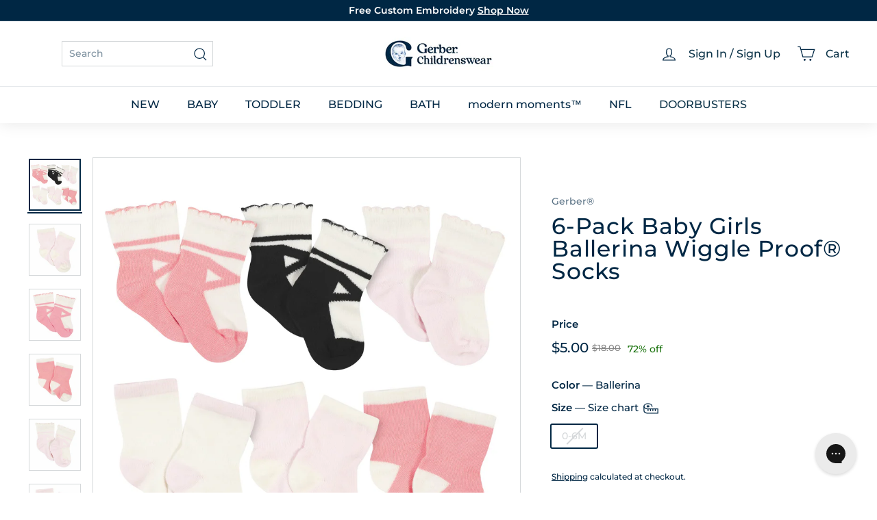

--- FILE ---
content_type: text/html; charset=utf-8
request_url: https://www.gerberchildrenswear.com/products/6-pack-baby-girls-ballerina-wiggleproof-socks-1290
body_size: 68302
content:
<!doctype html>
<html class="no-js" lang="en" dir="ltr">
  <head>
    <script async crossorigin fetchpriority="high" src="/cdn/shopifycloud/importmap-polyfill/es-modules-shim.2.4.0.js"></script>
<script src="//www.gerberchildrenswear.com/cdn/shop/files/pandectes-rules.js?v=8587750108627758149"></script>

    <script src="https://sapi.negate.io/script/p0gqy6MlPM1FHiAdaTh+qg==?shop=gerberchildrenswear.myshopify.com"></script>

    <!-- Begin Monetate ExpressTag Sync v8.1. Place at start of document head. DO NOT ALTER. -->
    <script type="text/javascript">var monetateT = new Date().getTime();</script>
    <script type="text/javascript" src="//se.monetate.net/js/2/a-75ed227f/p/gerberchildrenswear.com/entry.js"></script>
    <!-- End Monetate tag. -->

    <meta charset="utf-8">
    <meta http-equiv="X-UA-Compatible" content="IE=edge,chrome=1">
    <meta name="viewport" content="width=device-width,initial-scale=1">
    <meta name="theme-color" content="#002744"><link rel="shortcut icon" href="//www.gerberchildrenswear.com/cdn/shop/files/MicrosoftTeams-image_37.png?v=1751980435&width=32" type="image/png"><title>6-Pack Baby Girls Ballerina Wiggle Proof® Socks
&ndash; Gerber Childrenswear
</title>
<meta name="description" content="Wiggle Proof® socks are a must. They actually stay on, and the best part is they don’t leave marks! We had our essentials independently certified with STANDARD 100 by OEKO-TEX® so that you don’t have to worry about harmful substances in your baby’s clothing.">


  <meta name="application-name" content="Gerber Childrenswear">
  <meta name="mobile-web-app-title" content="Gerber Childrenswear">
  <meta name="mobile-web-app-capable" content="yes">
  <meta name="mobile-web-app-status-bar-style" content="default">

  

  <meta name="theme-color" content="#ffffff">

  <link rel="manifest" href="//www.gerberchildrenswear.com/cdn/shop/t/1483/assets/manifest.json?v=49035830743338379461768584708" type="application/json">

  
    <script>
      if ('serviceWorker' in navigator) {
        navigator.serviceWorker
          .register('//www.gerberchildrenswear.com/cdn/shop/t/1483/assets/service-worker.js?v=142814748670108638391768500934')
          .catch((error) => console.log('Service Worker registration failed:', error));
      }

      
        // Check if the PWA is already installed
        if (window.matchMedia('(display-mode: standalone)').matches || window.navigator.standalone) {
          // PWA is already installed
          console.log('PWA is already installed.');
        } else {
          // Listen for the beforeinstallprompt event
          window.addEventListener('beforeinstallprompt', (event) => {
            // Prevent the default installation prompt
            event.preventDefault();

            // Store the event for later use
            let installPromptEvent = event;

            // Display your custom installation prompt
            // You can create a button or any other UI element to trigger the installation
            const installButton = document.querySelector('.application-button');

            if (!installButton) return;

            installButton.addEventListener('click', () => {
              // Show the installation prompt
              installPromptEvent.prompt();

              // Wait for the user to respond to the prompt
              installPromptEvent.userChoice.then((choiceResult) => {
                if (choiceResult.outcome === 'accepted') {
                  console.log('PWA installed successfully.');
                } else if (choiceResult.outcome === 'dismissed') {
                  console.log('PWA installation rejected.');
                }

                // Clear the saved prompt event
                installPromptEvent = null;
              });
            });
          });
        }
      
    </script>
  

    <script>
  window.dataLayer = window.dataLayer || [];

  function subscribeCookieListener(dataLayer) {
    // Step to process information already existing in the datalayer
    dataLayer.forEach(processDatalayerEvent)

    // Set-up a "listener"
    const originalPush = dataLayer.push;
    dataLayer.push = function() {
        originalPush.apply(dataLayer, arguments);
        Array.from(arguments).forEach(processDatalayerEvent);
    };
  
  }
subscribeCookieListener(window.dataLayer);

function processDatalayerEvent(event){
  if(event.event === "bre.cookie"){
    Shopify.analytics.publish("bre.cookie",event);
  }
}
 
</script>
<script>
    !function(e,n,t,i,r,o){function s(e){if("number"!=typeof e)return e;var n=new Date;return new Date(n.getTime()+1e3*e)}var a=4e3,c="xnpe_async_hide";function p(e){return e.reduce((function(e,n){return e[n]=function(){e._.push([n.toString(),arguments])},e}),{_:[]})}function m(e,n,t){var i=t.createElement(n);i.src=e;var r=t.getElementsByTagName(n)[0];return r.parentNode.insertBefore(i,r),i}function u(e){return"[object Date]"===Object.prototype.toString.call(e)}o.target=o.target||"https://api.exponea.com",o.file_path=o.file_path||o.target+"/js/exponea.min.js",r[n]=p(["anonymize","initialize","identify","getSegments","update","track","trackLink","trackEnhancedEcommerce","getHtml","showHtml","showBanner","showWebLayer","ping","getAbTest","loadDependency","getRecommendation","reloadWebLayers","_preInitialize","_initializeConfig"]),r[n].notifications=p(["isAvailable","isSubscribed","subscribe","unsubscribe"]),r[n].segments=p(["subscribe"]),r[n]["snippetVersion"]="v2.7.0",function(e,n,t){e[n]["_"+t]={},e[n]["_"+t].nowFn=Date.now,e[n]["_"+t].snippetStartTime=e[n]["_"+t].nowFn()}(r,n,"performance"),function(e,n,t,i,r,o){e[r]={sdk:e[i],sdkObjectName:i,skipExperiments:!!t.new_experiments,sign:t.token+"/"+(o.exec(n.cookie)||["","new"])[1],path:t.target}}(r,e,o,n,i,RegExp("__exponea_etc__"+"=([\\w-]+)")),function(e,n,t){m(e.file_path,n,t)}(o,t,e),function(e,n,t,i,r,o,p){if(e.new_experiments){!0===e.new_experiments&&(e.new_experiments={});var l,f=e.new_experiments.hide_class||c,_=e.new_experiments.timeout||a,g=encodeURIComponent(o.location.href.split("#")[0]);e.cookies&&e.cookies.expires&&("number"==typeof e.cookies.expires||u(e.cookies.expires)?l=s(e.cookies.expires):e.cookies.expires.tracking&&("number"==typeof e.cookies.expires.tracking||u(e.cookies.expires.tracking))&&(l=s(e.cookies.expires.tracking))),l&&l<new Date&&(l=void 0);var d=e.target+"/webxp/"+n+"/"+o[t].sign+"/modifications.min.js?http-referer="+g+"&timeout="+_+"ms"+(l?"&cookie-expires="+Math.floor(l.getTime()/1e3):"");"sync"===e.new_experiments.mode&&o.localStorage.getItem("__exponea__sync_modifications__")?function(e,n,t,i,r){t[r][n]="<"+n+' src="'+e+'"></'+n+">",i.writeln(t[r][n]),i.writeln("<"+n+">!"+r+".init && document.writeln("+r+"."+n+'.replace("/'+n+'/", "/'+n+'-async/").replace("><", " async><"))</'+n+">")}(d,n,o,p,t):function(e,n,t,i,r,o,s,a){o.documentElement.classList.add(e);var c=m(t,i,o);function p(){r[a].init||m(t.replace("/"+i+"/","/"+i+"-async/"),i,o)}function u(){o.documentElement.classList.remove(e)}c.onload=p,c.onerror=p,r.setTimeout(u,n),r[s]._revealPage=u}(f,_,d,n,o,p,r,t)}}(o,t,i,0,n,r,e),function(e,n,t){var i;e[n]._initializeConfig(t),(null===(i=t.experimental)||void 0===i?void 0:i.non_personalized_weblayers)&&e[n]._preInitialize(t),e[n].start=function(i){i&&Object.keys(i).forEach((function(e){return t[e]=i[e]})),e[n].initialize(t)}}(r,n,o)}(document,"exponea","script","webxpClient",window,{
    target: "https://us3-api.eng.bloomreach.com",
    token: "952057d8-fb91-11ef-9930-7e0f0eab17fd",
    data_layer: true,
    experimental: {
        non_personalized_weblayers: true
    },
    // replace with current customer ID or leave commented out for an anonymous customer
    // customer: window.currentUserId,
    track: {
        visits: true,
        google_analytics: false,
    },
});
function getCookie(cname) {
        var name = cname + "=";
        var ca = document.cookie.split(';');
        var cookie = undefined;
        for (var i = 0; i < ca.length; i++) {
            var c = ca[i];
            while (c.charAt(0) == ' ') {
                c = c.substring(1);
            }
            if (c.indexOf(name) == 0) {
                cookie = c.substring(name.length, c.length);
                break;
            }
        }
        cookie = decodeURIComponent(cookie);
        cookie = cookie.split('?')[0];
        return cookie;
    }
    var customer = {};
    var cart_id = getCookie('cart');
    if (cart_id) customer.cart_id = cart_id;
    
    exponea.start({
        "customer": customer
    });
</script>


    
      <link rel="canonical" href="https://www.gerberchildrenswear.com/products/6-pack-baby-girls-ballerina-wiggleproof-socks-1290">
    

    <link rel="preconnect" href="https://fonts.shopifycdn.com" crossorigin>
    <link rel="dns-prefetch" href="https://ajax.googleapis.com">
    <link rel="dns-prefetch" href="https://maps.googleapis.com">
    <link rel="dns-prefetch" href="https://maps.gstatic.com">

    <meta http-equiv="Cache-Control" content="max-age=2592000" /> <!-- 30 days -->
    <meta http-equiv="Cache-Control" content="public" />
    <meta http-equiv="Expires" content="Mon, 19 Jan 2026 05:05:00 GMT" />

    

<meta property="og:site_name" content="Gerber Childrenswear">
<meta property="og:url" content="https://www.gerberchildrenswear.com/products/6-pack-baby-girls-ballerina-wiggleproof-socks-1290">
<meta property="og:title" content="6-Pack Baby Girls Ballerina Wiggle Proof® Socks">
<meta property="og:type" content="product">
<meta property="og:description" content="Wiggle Proof® socks are a must. They actually stay on, and the best part is they don’t leave marks! We had our essentials independently certified with STANDARD 100 by OEKO-TEX® so that you don’t have to worry about harmful substances in your baby’s clothing."><meta property="og:image" content="http://www.gerberchildrenswear.com/cdn/shop/products/wq0n60aizhn5125zz4sa.jpg?v=1706978694">
  <meta property="og:image:secure_url" content="https://www.gerberchildrenswear.com/cdn/shop/products/wq0n60aizhn5125zz4sa.jpg?v=1706978694">
  <meta property="og:image:width" content="3000">
  <meta property="og:image:height" content="3000"><meta name="twitter:site" content="@">
<meta name="twitter:card" content="summary_large_image">
<meta name="twitter:title" content="6-Pack Baby Girls Ballerina Wiggle Proof® Socks">
<meta name="twitter:description" content="Wiggle Proof® socks are a must. They actually stay on, and the best part is they don’t leave marks! We had our essentials independently certified with STANDARD 100 by OEKO-TEX® so that you don’t have to worry about harmful substances in your baby’s clothing.">

<style data-shopify>@font-face {
  font-family: Montserrat;
  font-weight: 500;
  font-style: normal;
  font-display: swap;
  src: url("//www.gerberchildrenswear.com/cdn/fonts/montserrat/montserrat_n5.07ef3781d9c78c8b93c98419da7ad4fbeebb6635.woff2") format("woff2"),
       url("//www.gerberchildrenswear.com/cdn/fonts/montserrat/montserrat_n5.adf9b4bd8b0e4f55a0b203cdd84512667e0d5e4d.woff") format("woff");
}

  @font-face {
  font-family: Montserrat;
  font-weight: 500;
  font-style: normal;
  font-display: swap;
  src: url("//www.gerberchildrenswear.com/cdn/fonts/montserrat/montserrat_n5.07ef3781d9c78c8b93c98419da7ad4fbeebb6635.woff2") format("woff2"),
       url("//www.gerberchildrenswear.com/cdn/fonts/montserrat/montserrat_n5.adf9b4bd8b0e4f55a0b203cdd84512667e0d5e4d.woff") format("woff");
}


  @font-face {
  font-family: Montserrat;
  font-weight: 600;
  font-style: normal;
  font-display: swap;
  src: url("//www.gerberchildrenswear.com/cdn/fonts/montserrat/montserrat_n6.1326b3e84230700ef15b3a29fb520639977513e0.woff2") format("woff2"),
       url("//www.gerberchildrenswear.com/cdn/fonts/montserrat/montserrat_n6.652f051080eb14192330daceed8cd53dfdc5ead9.woff") format("woff");
}

  @font-face {
  font-family: Montserrat;
  font-weight: 500;
  font-style: italic;
  font-display: swap;
  src: url("//www.gerberchildrenswear.com/cdn/fonts/montserrat/montserrat_i5.d3a783eb0cc26f2fda1e99d1dfec3ebaea1dc164.woff2") format("woff2"),
       url("//www.gerberchildrenswear.com/cdn/fonts/montserrat/montserrat_i5.76d414ea3d56bb79ef992a9c62dce2e9063bc062.woff") format("woff");
}

  @font-face {
  font-family: Montserrat;
  font-weight: 600;
  font-style: italic;
  font-display: swap;
  src: url("//www.gerberchildrenswear.com/cdn/fonts/montserrat/montserrat_i6.e90155dd2f004112a61c0322d66d1f59dadfa84b.woff2") format("woff2"),
       url("//www.gerberchildrenswear.com/cdn/fonts/montserrat/montserrat_i6.41470518d8e9d7f1bcdd29a447c2397e5393943f.woff") format("woff");
}

</style><link href="//www.gerberchildrenswear.com/cdn/shop/t/1483/assets/components.css?v=86093941534986614521768500960" rel="stylesheet" type="text/css" media="all" />
    <link href="//www.gerberchildrenswear.com/cdn/shop/t/1483/assets/theme.css?v=21754632487521209271768584708" rel="stylesheet" type="text/css" media="all" />
    
    <link href="//www.gerberchildrenswear.com/cdn/shop/t/1483/assets/custom-styles.css?v=129723014512875391421768500936" rel="stylesheet" type="text/css" media="all" />
    <link href="//www.gerberchildrenswear.com/cdn/shop/t/1483/assets/dd.css?v=14179280423508523141768500931" rel="stylesheet" type="text/css" media="all" />
    <link href="//www.gerberchildrenswear.com/cdn/shop/t/1483/assets/bloomreach-styles.css?v=125414627818892795261768500932" rel="stylesheet" type="text/css" media="all" />

<style data-shopify>:root {
    --color-body: #ffffff;
    --color-body-alpha-005: rgba(255, 255, 255, 0.05);
    --color-body-dim: #f2f2f2;

    --color-border: #d5d8da;

    --color-button-primary: #002744;
    --color-button-primary-light: #004477;
    --color-button-primary-dim: #00182b;
    --color-button-primary-text: #ffffff;

    --color-cart-dot: #ba4444;
    --color-cart-dot-text: #fff;

    --color-footer: #f9f5f3;
    --color-footer-border: #ffffff;
    --color-footer-text: #002744;

    --color-link: #002744;

    --color-modal-bg: rgba(0, 39, 68, 0.6);

    --color-nav: #ffffff;
    --color-nav-search: #ffffff;
    --color-nav-text: #002744;

    --color-price: #002744;

    --color-sale-tag: rgba(0,0,0,0);
    --color-sale-tag-text: rgba(0,0,0,0);

    --color-scheme-1-text: #ffffff;
    --color-scheme-1-bg: #002744;
    --color-scheme-2-text: #002744;
    --color-scheme-2-bg: #ffffff;
    --color-scheme-3-text: #002744;
    --color-scheme-3-bg: #ffffff;

    --color-text-body: #002744;
    --color-text-body-alpha-005: rgba(0, 39, 68, 0.05);
    --color-text-body-alpha-008: rgba(0, 39, 68, 0.08);
    --color-text-savings: #1b730e;

    --color-toolbar: #002744;
    --color-toolbar-text: #ffffff;

    --url-ico-select: url(//www.gerberchildrenswear.com/cdn/shop/t/1483/assets/ico-select.svg);
    --url-swirl-svg: url(//www.gerberchildrenswear.com/cdn/shop/t/1483/assets/swirl.svg);

    --header-padding-bottom: 0;

    --page-top-padding: 30px;
    --page-narrow: 780px;
    --page-width-padding: 40px;
    --grid-gutter: 22px;
    --index-section-padding: 60px;
    --section-header-bottom: 40px;
    --collapsible-icon-width: 12px;

    --size-chart-margin: 30px 0;
    --size-chart-icon-margin: 5px;

    --newsletter-reminder-padding: 20px 30px 20px 25px;

    --text-frame-margin: 10px;

    /*Shop Pay Installments*/
    --color-body-text: #002744;
    --color-body: #ffffff;
    --color-bg: #ffffff;

    --type-header-primary: Montserrat;
    --type-header-fallback: sans-serif;
    --type-header-size: 39px;
    --type-header-weight: 500;
    --type-header-line-height: 1;
    --type-header-spacing: 0.025em;

    
      --type-header-transform: none;
    

    --type-base-primary:Montserrat;
    --type-base-fallback:sans-serif;
    --type-base-size: 14px;
    --type-base-weight: 500;
    --type-base-spacing: 0.0em;
    --type-base-line-height: 1.4;

    --color-small-image-bg: #f5f6f7;
    --color-small-image-bg-dark: #edeef0;
    --color-large-image-bg: #002744;
    --color-large-image-bg-light: #004d86;

    --icon-stroke-width: 3px;
    --icon-stroke-line-join: miter;

    
      --button-radius: 0;
      --button-padding: 11px 20px;
    

    
      --roundness: 0;
    

    
      --grid-thickness: 0;
    

    --product-tile-margin: 0%;
    --collection-tile-margin: 0%;

    --swatch-size: 44px;

    
      --swatch-border-radius: 0;
    
  }

  @media screen and (max-width: 768px) {
    :root {
      --page-top-padding: 15px;
      --page-narrow: 330px;
      --page-width-padding: 17px;
      --grid-gutter: 16px;
      --index-section-padding: 40px;
      --section-header-bottom: 25px;
      --collapsible-icon-width: 10px;
      --text-frame-margin: 7px;
      --type-base-size: 12px;

      
        --roundness: 0;
        --button-padding: 9px 17px;
      
    }
  }</style><link href="//www.gerberchildrenswear.com/cdn/shop/t/1483/assets/overrides.css?v=95266252929747540901768500934" rel="stylesheet" type="text/css" media="all" />
<style data-shopify>:root {
        --product-grid-padding: 12px;
      }</style><script>
      document.documentElement.className = document.documentElement.className.replace('no-js', 'js');
      window.theme = window.theme || {};

      theme.routes = {
        home: "/",
        collections: "/collections",
        cart: "/cart.js",
        cartPage: "/cart",
        cartAdd: "/cart/add.js",
        cartChange: "/cart/change.js",
        search: "/search",
        predictiveSearch: "/search/suggest"
      };

      theme.strings = {
        soldOut: "Sold Out",
        unavailable: "Unavailable",
        inStockLabel: "In stock, ready to ship",
        oneStockLabel: "Low stock - [count] item left",
        otherStockLabel: "Low stock - [count] items left",
        willNotShipUntil: "Ready to ship [date]",
        willBeInStockAfter: "Back in stock [date]",
        waitingForStock: "Inventory on the way",
        savePrice: "[saved_amount] Off",
        cartEmpty: "Translation missing: en.cart.general.empty",
        cartTermsConfirmation: "Translation missing: en.cart.general.terms_confirm",
        searchCollections: "Translation missing: en.general.search.collections",
        searchPages: "Translation missing: en.general.search.pages",
        searchArticles: "Translation missing: en.general.search.articles",
        maxQuantity: "Translation missing: en.cart.general.max_quantity"
      };

      theme.settings = {
        cartType: "dropdown",
        isCustomerTemplate: false,
        moneyFormat: "${{amount}}",
        saveType: "percent",
        productImageSize: "square",
        productImageCover: false,
        predictiveSearch: true,
        predictiveSearchType: null,
        superScriptSetting: false,
        superScriptPrice: false,
        quickView: false,
        quickAdd: true,
        themeName: 'Expanse',
        themeVersion: '6.1.0', // x‑release‑please‑version
      };

      

      theme.pageInfo = {
        pageId: "6716021702734",
        pageHandle: "6-pack-baby-girls-ballerina-wiggleproof-socks-1290",
        pageName: "6-Pack Baby Girls Ballerina Wiggle Proof® Socks"
      }
    </script><script type="importmap">
{
  "imports": {
    "@archetype-themes/custom-elements/base-media": "//www.gerberchildrenswear.com/cdn/shop/t/1483/assets/base-media.js?v=180215418933095669231768500933",
    "@archetype-themes/custom-elements/disclosure": "//www.gerberchildrenswear.com/cdn/shop/t/1483/assets/disclosure.js?v=182459945533096787091768500932",
    "@archetype-themes/custom-elements/header-search": "//www.gerberchildrenswear.com/cdn/shop/t/1483/assets/header-search.js?v=14790263600647437351768500931",
    "@archetype-themes/custom-elements/product-recommendations": "//www.gerberchildrenswear.com/cdn/shop/t/1483/assets/product-recommendations.js?v=76410797257285949611768500934",
    "@archetype-themes/custom-elements/swatches": "//www.gerberchildrenswear.com/cdn/shop/t/1483/assets/swatches.js?v=115748111205220542111768500932",
    "@archetype-themes/custom-elements/theme-element": "//www.gerberchildrenswear.com/cdn/shop/t/1483/assets/theme-element.js?v=23783870107938227301768500931",
    "@archetype-themes/modules/cart-form": "//www.gerberchildrenswear.com/cdn/shop/t/1483/assets/cart-form.js?v=88847720209173314941768500930",
    "@archetype-themes/modules/clone-footer": "//www.gerberchildrenswear.com/cdn/shop/t/1483/assets/clone-footer.js?v=65189253863211222311768500931",
    "@archetype-themes/modules/collection-sidebar": "//www.gerberchildrenswear.com/cdn/shop/t/1483/assets/collection-sidebar.js?v=1325888889692973131768500933",
    "@archetype-themes/modules/drawers": "//www.gerberchildrenswear.com/cdn/shop/t/1483/assets/drawers.js?v=133655453772475736011768500932",
    "@archetype-themes/modules/modal": "//www.gerberchildrenswear.com/cdn/shop/t/1483/assets/modal.js?v=158707362359803246971768500933",
    "@archetype-themes/modules/nav-dropdown": "//www.gerberchildrenswear.com/cdn/shop/t/1483/assets/nav-dropdown.js?v=161891049847192907061768500931",
    "@archetype-themes/modules/photoswipe": "//www.gerberchildrenswear.com/cdn/shop/t/1483/assets/photoswipe.js?v=26893319410327140681768500932",
    "@archetype-themes/modules/slideshow": "//www.gerberchildrenswear.com/cdn/shop/t/1483/assets/slideshow.js?v=126977017077271715931768500932",
    "@archetype-themes/utils/a11y": "//www.gerberchildrenswear.com/cdn/shop/t/1483/assets/a11y.js?v=115969938073649535581768500931",
    "@archetype-themes/utils/ajax-renderer": "//www.gerberchildrenswear.com/cdn/shop/t/1483/assets/ajax-renderer.js?v=17957378971572593961768500932",
    "@archetype-themes/utils/currency": "//www.gerberchildrenswear.com/cdn/shop/t/1483/assets/currency.js?v=93335643952206747231768500935",
    "@archetype-themes/utils/events": "//www.gerberchildrenswear.com/cdn/shop/t/1483/assets/events.js?v=41484686344495800011768500934",
    "@archetype-themes/utils/product-loader": "//www.gerberchildrenswear.com/cdn/shop/t/1483/assets/product-loader.js?v=71947287259713254281768500933",
    "@archetype-themes/utils/resource-loader": "//www.gerberchildrenswear.com/cdn/shop/t/1483/assets/resource-loader.js?v=81301169148003274841768500932",
    "@archetype-themes/utils/storage": "//www.gerberchildrenswear.com/cdn/shop/t/1483/assets/storage.js?v=165714144265540632071768500930",
    "@archetype-themes/utils/theme-editor-event-handler-mixin": "//www.gerberchildrenswear.com/cdn/shop/t/1483/assets/theme-editor-event-handler-mixin.js?v=114462069356338668731768500934",
    "@archetype-themes/utils/utils": "//www.gerberchildrenswear.com/cdn/shop/t/1483/assets/utils.js?v=117964846174238173191768500933",
    "@archetype-themes/vendors/flickity": "//www.gerberchildrenswear.com/cdn/shop/t/1483/assets/flickity.js?v=180040601754775719741768500931",
    "@archetype-themes/vendors/flickity-fade": "//www.gerberchildrenswear.com/cdn/shop/t/1483/assets/flickity-fade.js?v=7618156608010510071768500931",
    "@archetype-themes/vendors/in-view": "//www.gerberchildrenswear.com/cdn/shop/t/1483/assets/in-view.js?v=158303221847540477331768500933",
    "@archetype-themes/vendors/photoswipe-ui-default.min": "//www.gerberchildrenswear.com/cdn/shop/t/1483/assets/photoswipe-ui-default.min.js?v=153569421128418950921768500932",
    "@archetype-themes/vendors/photoswipe.min": "//www.gerberchildrenswear.com/cdn/shop/t/1483/assets/photoswipe.min.js?v=159595140210348923361768500932",
    "components/add-to-cart": "//www.gerberchildrenswear.com/cdn/shop/t/1483/assets/add-to-cart.js?v=157761415605003885381768500932",
    "components/announcement-bar": "//www.gerberchildrenswear.com/cdn/shop/t/1483/assets/announcement-bar.js?v=121029201872210647121768500934",
    "components/block-buy-buttons": "//www.gerberchildrenswear.com/cdn/shop/t/1483/assets/block-buy-buttons.js?v=66127166569228548201768500934",
    "components/block-price": "//www.gerberchildrenswear.com/cdn/shop/t/1483/assets/block-price.js?v=174793000406617112591768500931",
    "components/block-variant-picker": "//www.gerberchildrenswear.com/cdn/shop/t/1483/assets/block-variant-picker.js?v=100675464509634971691768500932",
    "components/cart-note": "//www.gerberchildrenswear.com/cdn/shop/t/1483/assets/cart-note.js?v=73714684982614691851768500931",
    "components/close-cart": "//www.gerberchildrenswear.com/cdn/shop/t/1483/assets/close-cart.js?v=122851508247342011791768500931",
    "components/collapsible": "//www.gerberchildrenswear.com/cdn/shop/t/1483/assets/collapsible.js?v=177773173634684916621768500932",
    "components/collection-mobile-filters": "//www.gerberchildrenswear.com/cdn/shop/t/1483/assets/collection-mobile-filters.js?v=141085733159431533581768500933",
    "components/gift-card-recipient-form": "//www.gerberchildrenswear.com/cdn/shop/t/1483/assets/gift-card-recipient-form.js?v=25114532869471163621768500932",
    "components/header-cart-drawer": "//www.gerberchildrenswear.com/cdn/shop/t/1483/assets/header-cart-drawer.js?v=10438076937880405391768500933",
    "components/header-drawer": "//www.gerberchildrenswear.com/cdn/shop/t/1483/assets/header-drawer.js?v=64280533634895536711768500934",
    "components/header-mobile-nav": "//www.gerberchildrenswear.com/cdn/shop/t/1483/assets/header-mobile-nav.js?v=77324086688366174111768500934",
    "components/header-nav": "//www.gerberchildrenswear.com/cdn/shop/t/1483/assets/header-nav.js?v=178743758105663282101768500930",
    "components/item-grid": "//www.gerberchildrenswear.com/cdn/shop/t/1483/assets/item-grid.js?v=109905781791598941741768500932",
    "components/map": "//www.gerberchildrenswear.com/cdn/shop/t/1483/assets/map.js?v=113321260895345124881768500931",
    "components/model-media": "//www.gerberchildrenswear.com/cdn/shop/t/1483/assets/model-media.js?v=72293555598817173731768500934",
    "components/newsletter-reminder": "//www.gerberchildrenswear.com/cdn/shop/t/1483/assets/newsletter-reminder.js?v=35744343425145152751768500931",
    "components/parallax-image": "//www.gerberchildrenswear.com/cdn/shop/t/1483/assets/parallax-image.js?v=59188309605188605141768500933",
    "components/predictive-search": "//www.gerberchildrenswear.com/cdn/shop/t/1483/assets/predictive-search.js?v=165210660372665716981768500931",
    "components/price-range": "//www.gerberchildrenswear.com/cdn/shop/t/1483/assets/price-range.js?v=87243038936141742371768500931",
    "components/product-images": "//www.gerberchildrenswear.com/cdn/shop/t/1483/assets/product-images.js?v=101208797313625026491768500932",
    "components/product-inventory": "//www.gerberchildrenswear.com/cdn/shop/t/1483/assets/product-inventory.js?v=69607211263097186841768500932",
    "components/quantity-selector": "//www.gerberchildrenswear.com/cdn/shop/t/1483/assets/quantity-selector.js?v=29811676615099985201768500934",
    "components/quick-add": "//www.gerberchildrenswear.com/cdn/shop/t/1483/assets/quick-add.js?v=164530506910825084761768500931",
    "components/quick-shop": "//www.gerberchildrenswear.com/cdn/shop/t/1483/assets/quick-shop.js?v=169214600794817870211768500931",
    "components/rte": "//www.gerberchildrenswear.com/cdn/shop/t/1483/assets/rte.js?v=175428553801475883871768500933",
    "components/section-advanced-accordion": "//www.gerberchildrenswear.com/cdn/shop/t/1483/assets/section-advanced-accordion.js?v=172994900201510659141768500933",
    "components/section-age-verification-popup": "//www.gerberchildrenswear.com/cdn/shop/t/1483/assets/section-age-verification-popup.js?v=133696332194319723851768500934",
    "components/section-background-image-text": "//www.gerberchildrenswear.com/cdn/shop/t/1483/assets/section-background-image-text.js?v=21722524035606903071768500934",
    "components/section-collection-header": "//www.gerberchildrenswear.com/cdn/shop/t/1483/assets/section-collection-header.js?v=38468508189529151931768500930",
    "components/section-countdown": "//www.gerberchildrenswear.com/cdn/shop/t/1483/assets/section-countdown.js?v=6170765033505440821768500931",
    "components/section-footer": "//www.gerberchildrenswear.com/cdn/shop/t/1483/assets/section-footer.js?v=148713697742347807881768500931",
    "components/section-header": "//www.gerberchildrenswear.com/cdn/shop/t/1483/assets/section-header.js?v=146891184291599232001768500932",
    "components/section-hotspots": "//www.gerberchildrenswear.com/cdn/shop/t/1483/assets/section-hotspots.js?v=123038301200020945031768500932",
    "components/section-image-compare": "//www.gerberchildrenswear.com/cdn/shop/t/1483/assets/section-image-compare.js?v=84708806597935999591768500932",
    "components/section-main-addresses": "//www.gerberchildrenswear.com/cdn/shop/t/1483/assets/section-main-addresses.js?v=38269558316828166111768500933",
    "components/section-main-cart": "//www.gerberchildrenswear.com/cdn/shop/t/1483/assets/section-main-cart.js?v=104282612614769570861768500933",
    "components/section-main-login": "//www.gerberchildrenswear.com/cdn/shop/t/1483/assets/section-main-login.js?v=24667350542522840521768500934",
    "components/section-more-products-vendor": "//www.gerberchildrenswear.com/cdn/shop/t/1483/assets/section-more-products-vendor.js?v=139037179476081649891768500931",
    "components/section-newsletter-popup": "//www.gerberchildrenswear.com/cdn/shop/t/1483/assets/section-newsletter-popup.js?v=14748164573072822331768500931",
    "components/section-password-header": "//www.gerberchildrenswear.com/cdn/shop/t/1483/assets/section-password-header.js?v=180461259096248157561768500931",
    "components/section-recently-viewed": "//www.gerberchildrenswear.com/cdn/shop/t/1483/assets/section-recently-viewed.js?v=55908193119123770971768500932",
    "components/section-testimonials": "//www.gerberchildrenswear.com/cdn/shop/t/1483/assets/section-testimonials.js?v=1105492954700041671768500932",
    "components/store-availability": "//www.gerberchildrenswear.com/cdn/shop/t/1483/assets/store-availability.js?v=3599424513449990531768500931",
    "components/theme-editor": "//www.gerberchildrenswear.com/cdn/shop/t/1483/assets/theme-editor.js?v=7962243367912863361768500931",
    "components/toggle-cart": "//www.gerberchildrenswear.com/cdn/shop/t/1483/assets/toggle-cart.js?v=129683467156582933181768500933",
    "components/toggle-menu": "//www.gerberchildrenswear.com/cdn/shop/t/1483/assets/toggle-menu.js?v=184417730195572818991768500933",
    "components/toggle-search": "//www.gerberchildrenswear.com/cdn/shop/t/1483/assets/toggle-search.js?v=152152935064256525541768500934",
    "components/tool-tip": "//www.gerberchildrenswear.com/cdn/shop/t/1483/assets/tool-tip.js?v=111952048857288946281768500934",
    "components/tool-tip-trigger": "//www.gerberchildrenswear.com/cdn/shop/t/1483/assets/tool-tip-trigger.js?v=51579085798980736711768500934",
    "components/variant-sku": "//www.gerberchildrenswear.com/cdn/shop/t/1483/assets/variant-sku.js?v=181636493864733257641768500933",
    "components/video-media": "//www.gerberchildrenswear.com/cdn/shop/t/1483/assets/video-media.js?v=117747228584985477391768500934",
    "nouislider": "//www.gerberchildrenswear.com/cdn/shop/t/1483/assets/nouislider.js?v=100438778919154896961768500933"
  }
}
</script>
<script>
  if (!(HTMLScriptElement.supports && HTMLScriptElement.supports('importmap'))) {
    const el = document.createElement('script')
    el.async = true
    el.src = "//www.gerberchildrenswear.com/cdn/shop/t/1483/assets/es-module-shims.min.js?v=3197203922110785981768500933"
    document.head.appendChild(el)
  }
</script>

<script type="module" src="//www.gerberchildrenswear.com/cdn/shop/t/1483/assets/is-land.min.js?v=92343381495565747271768500931"></script>



<script type="module">
  try {
    const importMap = document.querySelector('script[type="importmap"]')
    const importMapJson = JSON.parse(importMap.textContent)
    const importMapModules = Object.values(importMapJson.imports)
    for (let i = 0; i < importMapModules.length; i++) {
      const link = document.createElement('link')
      link.rel = 'modulepreload'
      link.href = importMapModules[i]
      document.head.appendChild(link)
    }
  } catch (e) {
    console.error(e)
  }
</script>

<script>window.performance && window.performance.mark && window.performance.mark('shopify.content_for_header.start');</script><meta id="shopify-digital-wallet" name="shopify-digital-wallet" content="/7464026227/digital_wallets/dialog">
<meta name="shopify-checkout-api-token" content="cea4328cd0338aa51f5984b975c1331c">
<meta id="in-context-paypal-metadata" data-shop-id="7464026227" data-venmo-supported="true" data-environment="production" data-locale="en_US" data-paypal-v4="true" data-currency="USD">
<link rel="alternate" type="application/json+oembed" href="https://www.gerberchildrenswear.com/products/6-pack-baby-girls-ballerina-wiggleproof-socks-1290.oembed">
<script async="async" src="/checkouts/internal/preloads.js?locale=en-US"></script>
<link rel="preconnect" href="https://shop.app" crossorigin="anonymous">
<script async="async" src="https://shop.app/checkouts/internal/preloads.js?locale=en-US&shop_id=7464026227" crossorigin="anonymous"></script>
<script id="apple-pay-shop-capabilities" type="application/json">{"shopId":7464026227,"countryCode":"US","currencyCode":"USD","merchantCapabilities":["supports3DS"],"merchantId":"gid:\/\/shopify\/Shop\/7464026227","merchantName":"Gerber Childrenswear","requiredBillingContactFields":["postalAddress","email"],"requiredShippingContactFields":["postalAddress","email"],"shippingType":"shipping","supportedNetworks":["visa","masterCard","amex","discover","elo","jcb"],"total":{"type":"pending","label":"Gerber Childrenswear","amount":"1.00"},"shopifyPaymentsEnabled":true,"supportsSubscriptions":true}</script>
<script id="shopify-features" type="application/json">{"accessToken":"cea4328cd0338aa51f5984b975c1331c","betas":["rich-media-storefront-analytics"],"domain":"www.gerberchildrenswear.com","predictiveSearch":true,"shopId":7464026227,"locale":"en"}</script>
<script>var Shopify = Shopify || {};
Shopify.shop = "gerberchildrenswear.myshopify.com";
Shopify.locale = "en";
Shopify.currency = {"active":"USD","rate":"1.0"};
Shopify.country = "US";
Shopify.theme = {"name":"gerberchildrenswear\/theme\/011626-sleepwear-sale","id":146264883278,"schema_name":"Expanse","schema_version":"6.1.0","theme_store_id":null,"role":"main"};
Shopify.theme.handle = "null";
Shopify.theme.style = {"id":null,"handle":null};
Shopify.cdnHost = "www.gerberchildrenswear.com/cdn";
Shopify.routes = Shopify.routes || {};
Shopify.routes.root = "/";</script>
<script type="module">!function(o){(o.Shopify=o.Shopify||{}).modules=!0}(window);</script>
<script>!function(o){function n(){var o=[];function n(){o.push(Array.prototype.slice.apply(arguments))}return n.q=o,n}var t=o.Shopify=o.Shopify||{};t.loadFeatures=n(),t.autoloadFeatures=n()}(window);</script>
<script>
  window.ShopifyPay = window.ShopifyPay || {};
  window.ShopifyPay.apiHost = "shop.app\/pay";
  window.ShopifyPay.redirectState = null;
</script>
<script id="shop-js-analytics" type="application/json">{"pageType":"product"}</script>
<script defer="defer" async type="module" src="//www.gerberchildrenswear.com/cdn/shopifycloud/shop-js/modules/v2/client.init-shop-cart-sync_C5BV16lS.en.esm.js"></script>
<script defer="defer" async type="module" src="//www.gerberchildrenswear.com/cdn/shopifycloud/shop-js/modules/v2/chunk.common_CygWptCX.esm.js"></script>
<script type="module">
  await import("//www.gerberchildrenswear.com/cdn/shopifycloud/shop-js/modules/v2/client.init-shop-cart-sync_C5BV16lS.en.esm.js");
await import("//www.gerberchildrenswear.com/cdn/shopifycloud/shop-js/modules/v2/chunk.common_CygWptCX.esm.js");

  window.Shopify.SignInWithShop?.initShopCartSync?.({"fedCMEnabled":true,"windoidEnabled":true});

</script>
<script>
  window.Shopify = window.Shopify || {};
  if (!window.Shopify.featureAssets) window.Shopify.featureAssets = {};
  window.Shopify.featureAssets['shop-js'] = {"shop-cart-sync":["modules/v2/client.shop-cart-sync_ZFArdW7E.en.esm.js","modules/v2/chunk.common_CygWptCX.esm.js"],"init-fed-cm":["modules/v2/client.init-fed-cm_CmiC4vf6.en.esm.js","modules/v2/chunk.common_CygWptCX.esm.js"],"shop-button":["modules/v2/client.shop-button_tlx5R9nI.en.esm.js","modules/v2/chunk.common_CygWptCX.esm.js"],"shop-cash-offers":["modules/v2/client.shop-cash-offers_DOA2yAJr.en.esm.js","modules/v2/chunk.common_CygWptCX.esm.js","modules/v2/chunk.modal_D71HUcav.esm.js"],"init-windoid":["modules/v2/client.init-windoid_sURxWdc1.en.esm.js","modules/v2/chunk.common_CygWptCX.esm.js"],"shop-toast-manager":["modules/v2/client.shop-toast-manager_ClPi3nE9.en.esm.js","modules/v2/chunk.common_CygWptCX.esm.js"],"init-shop-email-lookup-coordinator":["modules/v2/client.init-shop-email-lookup-coordinator_B8hsDcYM.en.esm.js","modules/v2/chunk.common_CygWptCX.esm.js"],"init-shop-cart-sync":["modules/v2/client.init-shop-cart-sync_C5BV16lS.en.esm.js","modules/v2/chunk.common_CygWptCX.esm.js"],"avatar":["modules/v2/client.avatar_BTnouDA3.en.esm.js"],"pay-button":["modules/v2/client.pay-button_FdsNuTd3.en.esm.js","modules/v2/chunk.common_CygWptCX.esm.js"],"init-customer-accounts":["modules/v2/client.init-customer-accounts_DxDtT_ad.en.esm.js","modules/v2/client.shop-login-button_C5VAVYt1.en.esm.js","modules/v2/chunk.common_CygWptCX.esm.js","modules/v2/chunk.modal_D71HUcav.esm.js"],"init-shop-for-new-customer-accounts":["modules/v2/client.init-shop-for-new-customer-accounts_ChsxoAhi.en.esm.js","modules/v2/client.shop-login-button_C5VAVYt1.en.esm.js","modules/v2/chunk.common_CygWptCX.esm.js","modules/v2/chunk.modal_D71HUcav.esm.js"],"shop-login-button":["modules/v2/client.shop-login-button_C5VAVYt1.en.esm.js","modules/v2/chunk.common_CygWptCX.esm.js","modules/v2/chunk.modal_D71HUcav.esm.js"],"init-customer-accounts-sign-up":["modules/v2/client.init-customer-accounts-sign-up_CPSyQ0Tj.en.esm.js","modules/v2/client.shop-login-button_C5VAVYt1.en.esm.js","modules/v2/chunk.common_CygWptCX.esm.js","modules/v2/chunk.modal_D71HUcav.esm.js"],"shop-follow-button":["modules/v2/client.shop-follow-button_Cva4Ekp9.en.esm.js","modules/v2/chunk.common_CygWptCX.esm.js","modules/v2/chunk.modal_D71HUcav.esm.js"],"checkout-modal":["modules/v2/client.checkout-modal_BPM8l0SH.en.esm.js","modules/v2/chunk.common_CygWptCX.esm.js","modules/v2/chunk.modal_D71HUcav.esm.js"],"lead-capture":["modules/v2/client.lead-capture_Bi8yE_yS.en.esm.js","modules/v2/chunk.common_CygWptCX.esm.js","modules/v2/chunk.modal_D71HUcav.esm.js"],"shop-login":["modules/v2/client.shop-login_D6lNrXab.en.esm.js","modules/v2/chunk.common_CygWptCX.esm.js","modules/v2/chunk.modal_D71HUcav.esm.js"],"payment-terms":["modules/v2/client.payment-terms_CZxnsJam.en.esm.js","modules/v2/chunk.common_CygWptCX.esm.js","modules/v2/chunk.modal_D71HUcav.esm.js"]};
</script>
<script>(function() {
  var isLoaded = false;
  function asyncLoad() {
    if (isLoaded) return;
    isLoaded = true;
    var urls = ["https:\/\/cdn-scripts.signifyd.com\/shopify\/script-tag.js?shop=gerberchildrenswear.myshopify.com","https:\/\/cdn-loyalty.yotpo.com\/loader\/G9Cda2hwj74e3RwNBuSbCg.js?shop=gerberchildrenswear.myshopify.com","https:\/\/config.gorgias.chat\/bundle-loader\/01GYCBXZVZ7501EYPK0J7NMME7?source=shopify1click\u0026shop=gerberchildrenswear.myshopify.com","https:\/\/d18eg7dreypte5.cloudfront.net\/browse-abandonment\/smsbump_timer.js?shop=gerberchildrenswear.myshopify.com","https:\/\/gerber.pulseidconnect.com\/widgetgerber\/shopify.js?shop=gerberchildrenswear.myshopify.com","https:\/\/cdn.9gtb.com\/loader.js?g_cvt_id=7af30b90-aaf5-4ff0-be17-17e16eb7fc6e\u0026shop=gerberchildrenswear.myshopify.com"];
    for (var i = 0; i < urls.length; i++) {
      var s = document.createElement('script');
      s.type = 'text/javascript';
      s.async = true;
      s.src = urls[i];
      var x = document.getElementsByTagName('script')[0];
      x.parentNode.insertBefore(s, x);
    }
  };
  if(window.attachEvent) {
    window.attachEvent('onload', asyncLoad);
  } else {
    window.addEventListener('load', asyncLoad, false);
  }
})();</script>
<script id="__st">var __st={"a":7464026227,"offset":-18000,"reqid":"b8b27fdc-4848-486e-a982-740c2cbf37db-1768817099","pageurl":"www.gerberchildrenswear.com\/products\/6-pack-baby-girls-ballerina-wiggleproof-socks-1290","u":"4d5536f3e87d","p":"product","rtyp":"product","rid":6716021702734};</script>
<script>window.ShopifyPaypalV4VisibilityTracking = true;</script>
<script id="captcha-bootstrap">!function(){'use strict';const t='contact',e='account',n='new_comment',o=[[t,t],['blogs',n],['comments',n],[t,'customer']],c=[[e,'customer_login'],[e,'guest_login'],[e,'recover_customer_password'],[e,'create_customer']],r=t=>t.map((([t,e])=>`form[action*='/${t}']:not([data-nocaptcha='true']) input[name='form_type'][value='${e}']`)).join(','),a=t=>()=>t?[...document.querySelectorAll(t)].map((t=>t.form)):[];function s(){const t=[...o],e=r(t);return a(e)}const i='password',u='form_key',d=['recaptcha-v3-token','g-recaptcha-response','h-captcha-response',i],f=()=>{try{return window.sessionStorage}catch{return}},m='__shopify_v',_=t=>t.elements[u];function p(t,e,n=!1){try{const o=window.sessionStorage,c=JSON.parse(o.getItem(e)),{data:r}=function(t){const{data:e,action:n}=t;return t[m]||n?{data:e,action:n}:{data:t,action:n}}(c);for(const[e,n]of Object.entries(r))t.elements[e]&&(t.elements[e].value=n);n&&o.removeItem(e)}catch(o){console.error('form repopulation failed',{error:o})}}const l='form_type',E='cptcha';function T(t){t.dataset[E]=!0}const w=window,h=w.document,L='Shopify',v='ce_forms',y='captcha';let A=!1;((t,e)=>{const n=(g='f06e6c50-85a8-45c8-87d0-21a2b65856fe',I='https://cdn.shopify.com/shopifycloud/storefront-forms-hcaptcha/ce_storefront_forms_captcha_hcaptcha.v1.5.2.iife.js',D={infoText:'Protected by hCaptcha',privacyText:'Privacy',termsText:'Terms'},(t,e,n)=>{const o=w[L][v],c=o.bindForm;if(c)return c(t,g,e,D).then(n);var r;o.q.push([[t,g,e,D],n]),r=I,A||(h.body.append(Object.assign(h.createElement('script'),{id:'captcha-provider',async:!0,src:r})),A=!0)});var g,I,D;w[L]=w[L]||{},w[L][v]=w[L][v]||{},w[L][v].q=[],w[L][y]=w[L][y]||{},w[L][y].protect=function(t,e){n(t,void 0,e),T(t)},Object.freeze(w[L][y]),function(t,e,n,w,h,L){const[v,y,A,g]=function(t,e,n){const i=e?o:[],u=t?c:[],d=[...i,...u],f=r(d),m=r(i),_=r(d.filter((([t,e])=>n.includes(e))));return[a(f),a(m),a(_),s()]}(w,h,L),I=t=>{const e=t.target;return e instanceof HTMLFormElement?e:e&&e.form},D=t=>v().includes(t);t.addEventListener('submit',(t=>{const e=I(t);if(!e)return;const n=D(e)&&!e.dataset.hcaptchaBound&&!e.dataset.recaptchaBound,o=_(e),c=g().includes(e)&&(!o||!o.value);(n||c)&&t.preventDefault(),c&&!n&&(function(t){try{if(!f())return;!function(t){const e=f();if(!e)return;const n=_(t);if(!n)return;const o=n.value;o&&e.removeItem(o)}(t);const e=Array.from(Array(32),(()=>Math.random().toString(36)[2])).join('');!function(t,e){_(t)||t.append(Object.assign(document.createElement('input'),{type:'hidden',name:u})),t.elements[u].value=e}(t,e),function(t,e){const n=f();if(!n)return;const o=[...t.querySelectorAll(`input[type='${i}']`)].map((({name:t})=>t)),c=[...d,...o],r={};for(const[a,s]of new FormData(t).entries())c.includes(a)||(r[a]=s);n.setItem(e,JSON.stringify({[m]:1,action:t.action,data:r}))}(t,e)}catch(e){console.error('failed to persist form',e)}}(e),e.submit())}));const S=(t,e)=>{t&&!t.dataset[E]&&(n(t,e.some((e=>e===t))),T(t))};for(const o of['focusin','change'])t.addEventListener(o,(t=>{const e=I(t);D(e)&&S(e,y())}));const B=e.get('form_key'),M=e.get(l),P=B&&M;t.addEventListener('DOMContentLoaded',(()=>{const t=y();if(P)for(const e of t)e.elements[l].value===M&&p(e,B);[...new Set([...A(),...v().filter((t=>'true'===t.dataset.shopifyCaptcha))])].forEach((e=>S(e,t)))}))}(h,new URLSearchParams(w.location.search),n,t,e,['guest_login'])})(!0,!0)}();</script>
<script integrity="sha256-4kQ18oKyAcykRKYeNunJcIwy7WH5gtpwJnB7kiuLZ1E=" data-source-attribution="shopify.loadfeatures" defer="defer" src="//www.gerberchildrenswear.com/cdn/shopifycloud/storefront/assets/storefront/load_feature-a0a9edcb.js" crossorigin="anonymous"></script>
<script crossorigin="anonymous" defer="defer" src="//www.gerberchildrenswear.com/cdn/shopifycloud/storefront/assets/shopify_pay/storefront-65b4c6d7.js?v=20250812"></script>
<script data-source-attribution="shopify.dynamic_checkout.dynamic.init">var Shopify=Shopify||{};Shopify.PaymentButton=Shopify.PaymentButton||{isStorefrontPortableWallets:!0,init:function(){window.Shopify.PaymentButton.init=function(){};var t=document.createElement("script");t.src="https://www.gerberchildrenswear.com/cdn/shopifycloud/portable-wallets/latest/portable-wallets.en.js",t.type="module",document.head.appendChild(t)}};
</script>
<script data-source-attribution="shopify.dynamic_checkout.buyer_consent">
  function portableWalletsHideBuyerConsent(e){var t=document.getElementById("shopify-buyer-consent"),n=document.getElementById("shopify-subscription-policy-button");t&&n&&(t.classList.add("hidden"),t.setAttribute("aria-hidden","true"),n.removeEventListener("click",e))}function portableWalletsShowBuyerConsent(e){var t=document.getElementById("shopify-buyer-consent"),n=document.getElementById("shopify-subscription-policy-button");t&&n&&(t.classList.remove("hidden"),t.removeAttribute("aria-hidden"),n.addEventListener("click",e))}window.Shopify?.PaymentButton&&(window.Shopify.PaymentButton.hideBuyerConsent=portableWalletsHideBuyerConsent,window.Shopify.PaymentButton.showBuyerConsent=portableWalletsShowBuyerConsent);
</script>
<script data-source-attribution="shopify.dynamic_checkout.cart.bootstrap">document.addEventListener("DOMContentLoaded",(function(){function t(){return document.querySelector("shopify-accelerated-checkout-cart, shopify-accelerated-checkout")}if(t())Shopify.PaymentButton.init();else{new MutationObserver((function(e,n){t()&&(Shopify.PaymentButton.init(),n.disconnect())})).observe(document.body,{childList:!0,subtree:!0})}}));
</script>
<link id="shopify-accelerated-checkout-styles" rel="stylesheet" media="screen" href="https://www.gerberchildrenswear.com/cdn/shopifycloud/portable-wallets/latest/accelerated-checkout-backwards-compat.css" crossorigin="anonymous">
<style id="shopify-accelerated-checkout-cart">
        #shopify-buyer-consent {
  margin-top: 1em;
  display: inline-block;
  width: 100%;
}

#shopify-buyer-consent.hidden {
  display: none;
}

#shopify-subscription-policy-button {
  background: none;
  border: none;
  padding: 0;
  text-decoration: underline;
  font-size: inherit;
  cursor: pointer;
}

#shopify-subscription-policy-button::before {
  box-shadow: none;
}

      </style>

<script>window.performance && window.performance.mark && window.performance.mark('shopify.content_for_header.end');</script>

    <!-- ======= JSON-LD SCHEMA ORG STRUCTURED DATA ======= -->
    <!-- Organization Schema -->
    <script type="application/ld+json">
    {
      "@context": "https://schema.org",
      "@type": "Organization",
      "name": "Gerber Childrenswear",
      "url": "https://www.gerberchildrenswear.com/",
      "logo": "https://cdn.shopify.com/s/files/1/0074/6402/6227/files/MicrosoftTeams-image_37.png?v=1751980435",
      "description": "We’ve been a trusted name in food and clothing for babies, infants and toddlers, helping parents like you create cherished memories. We’re proud to offer all the essentials your baby and toddler needs for their earliest years, from our iconic Onesies® Brand bodysuits to cozy sleepwear and must-have accessories.",
      "contactPoint": {
        "@type": "ContactPoint",
        "telephone": "+1-877-574-0081",
        "email": "customercare@gerberchildrenswear.com",
        "contactType": "Customer Service",
        "availableLanguage": "English",
        "areaServed": ["US", "United States", "US Territories", "Military (APO/FPO) addresses"]
      },
      "sameAs": [
        "https://www.instagram.com/gerberchildrenswear/",
        "https://www.facebook.com/gerberchildrenswear",
        "https://www.youtube.com/user/gerberchildrenswear",
        "https://www.pinterest.com/gerbercw/",
        "https://www.tiktok.com/@gerberchildrenswear"
      ]
    }
    </script>

    <!-- WebSite Schema -->
    <script type="application/ld+json">
    {
      "@context": "https://schema.org",
      "@type": "WebSite",
      "url": "https://www.gerberchildrenswear.com",
      "name": "Gerber Childrenswear",
      "potentialAction": {
        "@type": "SearchAction",
        "target": "https://www.gerberchildrenswear.com/search?q={search_term_string}",
        "query-input": "required name=search_term_string"
      }
    }
    </script>

    <!-- BreadcrumbList Schema for homepage --><!-- BreadcrumbList Schema for collections root --><!-- BreadcrumbList Schema for collection page --><!-- BreadcrumbList Schema for product page --><!-- BreadcrumbList Schema for blog listing page --><!-- BreadcrumbList Schema for article (blog post) page --><meta name="google-site-verification" content="JCCdieb-dgczu967fqXV2_A4oWeHrHEmYA-TYQen0Tw" />

    <script src="https://ajax.googleapis.com/ajax/libs/jquery/3.5.1/jquery.min.js"></script>
    <script src="//www.gerberchildrenswear.com/cdn/shop/t/1483/assets/vendor-scripts-v2.js?v=28795867768355101311768500934" defer="defer"></script>
    <script src="//www.gerberchildrenswear.com/cdn/shop/t/1483/assets/theme.js?v=3659984929264148121768500932" defer="defer"></script>
    <script src="//www.gerberchildrenswear.com/cdn/shop/t/1483/assets/custom-js.js?v=95195838349503707251768500936" defer></script>
    


  <!-- BEGIN app block: shopify://apps/pandectes-gdpr/blocks/banner/58c0baa2-6cc1-480c-9ea6-38d6d559556a -->
  
    
      <!-- TCF is active, scripts are loaded above -->
      
        <script>
          if (!window.PandectesRulesSettings) {
            window.PandectesRulesSettings = {"store":{"id":7464026227,"adminMode":false,"headless":false,"storefrontRootDomain":"","checkoutRootDomain":"","storefrontAccessToken":""},"banner":{"revokableTrigger":false,"cookiesBlockedByDefault":"-1","hybridStrict":true,"isActive":true},"geolocation":{"brOnly":false,"caOnly":true,"chOnly":false,"euOnly":true,"jpOnly":false,"thOnly":false,"zaOnly":false,"canadaOnly":true,"canadaLaw25":true,"canadaPipeda":true,"globalVisibility":false},"blocker":{"isActive":true,"googleConsentMode":{"isActive":true,"id":"","analyticsId":"","adwordsId":"","adStorageCategory":4,"analyticsStorageCategory":2,"functionalityStorageCategory":1,"personalizationStorageCategory":1,"securityStorageCategory":0,"customEvent":true,"redactData":true,"urlPassthrough":false,"dataLayerProperty":"dataLayer","waitForUpdate":500,"useNativeChannel":false,"debugMode":false},"facebookPixel":{"isActive":true,"id":"","ldu":true},"microsoft":{"isActive":false,"uetTags":""},"clarity":{"isActive":false,"id":""},"rakuten":{"isActive":false,"cmp":false,"ccpa":false},"gpcIsActive":false,"klaviyoIsActive":false,"defaultBlocked":7,"patterns":{"whiteList":[],"blackList":{"1":[],"2":["clarity.ms"],"4":["brcdn.com","bloomreach.com","sc-static.net","signifyd.com","analytics.tiktok.com\nbusiness-api.tiktok.com\nlog.byteoversea.com","yotpo.com","pinimg.com","connect.facebook.net"],"8":[]},"iframesWhiteList":[],"iframesBlackList":{"1":[],"2":["googletagmanager.com"],"4":["web-pixel-4718671@12/sandbox/modern/"],"8":[]},"beaconsWhiteList":[],"beaconsBlackList":{"1":[],"2":[],"4":["tr.pinterest.com\nanalytics.pinterest.com\nct.pinterest.com"],"8":[]}}}};
            const rulesScript = document.createElement('script');
            window.PandectesRulesSettings.auto = true;
            rulesScript.src = "https://cdn.shopify.com/extensions/019bd005-1071-7566-a990-dd9df4dd4365/gdpr-228/assets/pandectes-rules.js";
            const firstChild = document.head.firstChild;
            document.head.insertBefore(rulesScript, firstChild);
          }
        </script>
      
      <script>
        
          window.PandectesSettings = {"store":{"id":7464026227,"plan":"premium","theme":"gerberchildrenswear/theme/112925-cyber-deals","primaryLocale":"en","adminMode":false,"headless":false,"storefrontRootDomain":"","checkoutRootDomain":"","storefrontAccessToken":""},"tsPublished":1764623145,"declaration":{"showPurpose":false,"showProvider":false,"declIntroText":"We use cookies to optimize website functionality, analyze the performance, and provide personalized experience to you. Some cookies are essential to make the website operate and function correctly. Those cookies cannot be disabled. In this window you can manage your preference of cookies.","showDateGenerated":true},"language":{"unpublished":[],"languageMode":"Single","fallbackLanguage":"en","languageDetection":"browser","languagesSupported":[]},"texts":{"managed":{"headerText":{"en":"We respect your privacy"},"consentText":{"en":"We and third parties use cookies and other tools to collect information about your experience on our site. By using our site or exiting this message, you agree to the use of these tools. For more details, see our"},"linkText":{"en":"Privacy Policy"},"imprintText":{"en":"Imprint"},"googleLinkText":{"en":"Google's Privacy Terms"},"allowButtonText":{"en":"Accept"},"denyButtonText":{"en":"Decline"},"dismissButtonText":{"en":"Ok"},"leaveSiteButtonText":{"en":"Leave this site"},"preferencesButtonText":{"en":"Preferences"},"cookiePolicyText":{"en":"Cookie policy"},"preferencesPopupTitleText":{"en":"Manage consent preferences"},"preferencesPopupIntroText":{"en":"We use cookies to optimize website functionality, analyze the performance, and provide personalized experience to you. Some cookies are essential to make the website operate and function correctly. Those cookies cannot be disabled. In this window you can manage your preference of cookies."},"preferencesPopupSaveButtonText":{"en":"Save preferences"},"preferencesPopupCloseButtonText":{"en":"Close"},"preferencesPopupAcceptAllButtonText":{"en":"Accept all"},"preferencesPopupRejectAllButtonText":{"en":"Reject all"},"cookiesDetailsText":{"en":"Cookies details"},"preferencesPopupAlwaysAllowedText":{"en":"Always allowed"},"accessSectionParagraphText":{"en":"You have the right to request access to your data at any time."},"accessSectionTitleText":{"en":"Data portability"},"accessSectionAccountInfoActionText":{"en":"Personal data"},"accessSectionDownloadReportActionText":{"en":"Request export"},"accessSectionGDPRRequestsActionText":{"en":"Data subject requests"},"accessSectionOrdersRecordsActionText":{"en":"Orders"},"rectificationSectionParagraphText":{"en":"You have the right to request your data to be updated whenever you think it is appropriate."},"rectificationSectionTitleText":{"en":"Data Rectification"},"rectificationCommentPlaceholder":{"en":"Describe what you want to be updated"},"rectificationCommentValidationError":{"en":"Comment is required"},"rectificationSectionEditAccountActionText":{"en":"Request an update"},"erasureSectionTitleText":{"en":"Right to be forgotten"},"erasureSectionParagraphText":{"en":"You have the right to ask all your data to be erased. After that, you will no longer be able to access your account."},"erasureSectionRequestDeletionActionText":{"en":"Request personal data deletion"},"consentDate":{"en":"Consent date"},"consentId":{"en":"Consent ID"},"consentSectionChangeConsentActionText":{"en":"Change consent preference"},"consentSectionConsentedText":{"en":"You consented to the cookies policy of this website on"},"consentSectionNoConsentText":{"en":"You have not consented to the cookies policy of this website."},"consentSectionTitleText":{"en":"Your cookie consent"},"consentStatus":{"en":"Consent preference"},"confirmationFailureMessage":{"en":"Your request was not verified. Please try again and if problem persists, contact store owner for assistance"},"confirmationFailureTitle":{"en":"A problem occurred"},"confirmationSuccessMessage":{"en":"We will soon get back to you as to your request."},"confirmationSuccessTitle":{"en":"Your request is verified"},"guestsSupportEmailFailureMessage":{"en":"Your request was not submitted. Please try again and if problem persists, contact store owner for assistance."},"guestsSupportEmailFailureTitle":{"en":"A problem occurred"},"guestsSupportEmailPlaceholder":{"en":"E-mail address"},"guestsSupportEmailSuccessMessage":{"en":"If you are registered as a customer of this store, you will soon receive an email with instructions on how to proceed."},"guestsSupportEmailSuccessTitle":{"en":"Thank you for your request"},"guestsSupportEmailValidationError":{"en":"Email is not valid"},"guestsSupportInfoText":{"en":"Please login with your customer account to further proceed."},"submitButton":{"en":"Submit"},"submittingButton":{"en":"Submitting..."},"cancelButton":{"en":"Cancel"},"declIntroText":{"en":"We use cookies to optimize website functionality, analyze the performance, and provide personalized experience to you. Some cookies are essential to make the website operate and function correctly. Those cookies cannot be disabled. In this window you can manage your preference of cookies."},"declName":{"en":"Name"},"declPurpose":{"en":"Purpose"},"declType":{"en":"Type"},"declRetention":{"en":"Retention"},"declProvider":{"en":"Provider"},"declFirstParty":{"en":"First-party"},"declThirdParty":{"en":"Third-party"},"declSeconds":{"en":"seconds"},"declMinutes":{"en":"minutes"},"declHours":{"en":"hours"},"declDays":{"en":"days"},"declWeeks":{"en":"week(s)"},"declMonths":{"en":"months"},"declYears":{"en":"years"},"declSession":{"en":"Session"},"declDomain":{"en":"Domain"},"declPath":{"en":"Path"}},"categories":{"strictlyNecessaryCookiesTitleText":{"en":"Strictly necessary cookies"},"strictlyNecessaryCookiesDescriptionText":{"en":"These cookies are essential in order to enable you to move around the website and use its features, such as accessing secure areas of the website. The website cannot function properly without these cookies."},"functionalityCookiesTitleText":{"en":"Functional cookies"},"functionalityCookiesDescriptionText":{"en":"These cookies enable the site to provide enhanced functionality and personalisation. They may be set by us or by third party providers whose services we have added to our pages. If you do not allow these cookies then some or all of these services may not function properly."},"performanceCookiesTitleText":{"en":"Performance cookies"},"performanceCookiesDescriptionText":{"en":"These cookies enable us to monitor and improve the performance of our website. For example, they allow us to count visits, identify traffic sources and see which parts of the site are most popular."},"targetingCookiesTitleText":{"en":"Targeting cookies"},"targetingCookiesDescriptionText":{"en":"These cookies may be set through our site by our advertising partners. They may be used by those companies to build a profile of your interests and show you relevant adverts on other sites.    They do not store directly personal information, but are based on uniquely identifying your browser and internet device. If you do not allow these cookies, you will experience less targeted advertising."},"unclassifiedCookiesTitleText":{"en":"Unclassified cookies"},"unclassifiedCookiesDescriptionText":{"en":"Unclassified cookies are cookies that we are in the process of classifying, together with the providers of individual cookies."}},"auto":{}},"library":{"previewMode":false,"fadeInTimeout":0,"defaultBlocked":-1,"showLink":true,"showImprintLink":false,"showGoogleLink":true,"enabled":true,"cookie":{"expiryDays":180,"secure":true,"domain":""},"dismissOnScroll":false,"dismissOnWindowClick":false,"dismissOnTimeout":false,"palette":{"popup":{"background":"#00334A","backgroundForCalculations":{"a":1,"b":74,"g":51,"r":0},"text":"#FFFFFF"},"button":{"background":"transparent","backgroundForCalculations":{"a":1,"b":255,"g":255,"r":255},"text":"#FFFFFF","textForCalculation":{"a":1,"b":255,"g":255,"r":255},"border":"#FFFFFF"}},"content":{"href":"https://gerberchildrenswear.myshopify.com/policies/privacy-policy","imprintHref":"/","close":"&#10005;","target":"","logo":"<img class=\"cc-banner-logo\" style=\"max-height: 40px;\" src=\"https://gerberchildrenswear.myshopify.com/cdn/shop/files/pandectes-banner-logo.png\" alt=\"Cookie banner\" />"},"window":"<div role=\"dialog\" aria-label=\"{{header}}\" aria-describedby=\"cookieconsent:desc\" id=\"pandectes-banner\" class=\"cc-window-wrapper cc-bottom-wrapper\"><div class=\"pd-cookie-banner-window cc-window {{classes}}\">{{children}}</div></div>","compliance":{"custom":"<div class=\"cc-compliance cc-highlight\">{{preferences}}{{allow}}</div>"},"type":"custom","layouts":{"basic":"{{logo}}{{messagelink}}{{compliance}}"},"position":"bottom","theme":"wired","revokable":false,"animateRevokable":false,"revokableReset":false,"revokableLogoUrl":"https://gerberchildrenswear.myshopify.com/cdn/shop/files/pandectes-reopen-logo.png","revokablePlacement":"bottom-left","revokableMarginHorizontal":15,"revokableMarginVertical":15,"static":false,"autoAttach":true,"hasTransition":false,"blacklistPage":[""],"elements":{"close":"<button aria-label=\"Close\" type=\"button\" class=\"cc-close\">{{close}}</button>","dismiss":"<button type=\"button\" class=\"cc-btn cc-btn-decision cc-dismiss\">{{dismiss}}</button>","allow":"<button type=\"button\" class=\"cc-btn cc-btn-decision cc-allow\">{{allow}}</button>","deny":"<button type=\"button\" class=\"cc-btn cc-btn-decision cc-deny\">{{deny}}</button>","preferences":"<button type=\"button\" class=\"cc-btn cc-settings\" aria-controls=\"pd-cp-preferences\" onclick=\"Pandectes.fn.openPreferences()\">{{preferences}}</button>"}},"geolocation":{"brOnly":false,"caOnly":true,"chOnly":false,"euOnly":true,"jpOnly":false,"thOnly":false,"zaOnly":false,"canadaOnly":true,"canadaLaw25":true,"canadaPipeda":true,"globalVisibility":false},"dsr":{"guestsSupport":false,"accessSectionDownloadReportAuto":false},"banner":{"resetTs":1703262301,"extraCss":"        .cc-banner-logo {max-width: 24em!important;}    @media(min-width: 768px) {.cc-window.cc-floating{max-width: 24em!important;width: 24em!important;}}    .cc-message, .pd-cookie-banner-window .cc-header, .cc-logo {text-align: center}    .cc-window-wrapper{z-index: 2147483647;}    .cc-window{z-index: 2147483647;font-family: inherit;}    .pd-cookie-banner-window .cc-header{font-family: inherit;}    .pd-cp-ui{font-family: inherit; background-color: #00334A;color:#FFFFFF;}    button.pd-cp-btn, a.pd-cp-btn{}    input + .pd-cp-preferences-slider{background-color: rgba(255, 255, 255, 0.3)}    .pd-cp-scrolling-section::-webkit-scrollbar{background-color: rgba(255, 255, 255, 0.3)}    input:checked + .pd-cp-preferences-slider{background-color: rgba(255, 255, 255, 1)}    .pd-cp-scrolling-section::-webkit-scrollbar-thumb {background-color: rgba(255, 255, 255, 1)}    .pd-cp-ui-close{color:#FFFFFF;}    .pd-cp-preferences-slider:before{background-color: #00334A}    .pd-cp-title:before {border-color: #FFFFFF!important}    .pd-cp-preferences-slider{background-color:#FFFFFF}    .pd-cp-toggle{color:#FFFFFF!important}    @media(max-width:699px) {.pd-cp-ui-close-top svg {fill: #FFFFFF}}    .pd-cp-toggle:hover,.pd-cp-toggle:visited,.pd-cp-toggle:active{color:#FFFFFF!important}    .pd-cookie-banner-window {box-shadow: 0 0 18px rgb(0 0 0 / 20%);}  .pd-cp-ui-rejectAll, .pd-cp-ui-acceptAll { color: white; }","customJavascript":{},"showPoweredBy":false,"logoHeight":40,"revokableTrigger":false,"hybridStrict":true,"cookiesBlockedByDefault":"7","isActive":true,"implicitSavePreferences":true,"cookieIcon":false,"blockBots":false,"showCookiesDetails":true,"hasTransition":false,"blockingPage":false,"showOnlyLandingPage":false,"leaveSiteUrl":"https://www.google.com","linkRespectStoreLang":false},"cookies":{"0":[{"name":"secure_customer_sig","type":"http","domain":"www.gerberchildrenswear.com","path":"/","provider":"Shopify","firstParty":true,"retention":"1 year(s)","session":false,"expires":1,"unit":"declYears","purpose":{"en":"Used in connection with customer login."}},{"name":"cart_currency","type":"http","domain":"www.gerberchildrenswear.com","path":"/","provider":"Shopify","firstParty":true,"retention":"2 ","session":false,"expires":2,"unit":"declSession","purpose":{"en":"The cookie is necessary for the secure checkout and payment function on the website. This function is provided by shopify.com."}},{"name":"localization","type":"http","domain":"www.gerberchildrenswear.com","path":"/","provider":"Shopify","firstParty":true,"retention":"1 year(s)","session":false,"expires":1,"unit":"declYears","purpose":{"en":"Shopify store localization"}},{"name":"shopify_pay_redirect","type":"http","domain":"www.gerberchildrenswear.com","path":"/","provider":"Shopify","firstParty":true,"retention":"1 hour(s)","session":false,"expires":1,"unit":"declHours","purpose":{"en":"The cookie is necessary for the secure checkout and payment function on the website. This function is provided by shopify.com."}},{"name":"cart","type":"http","domain":"www.gerberchildrenswear.com","path":"/","provider":"Shopify","firstParty":true,"retention":"2 ","session":false,"expires":2,"unit":"declSession","purpose":{"en":"Necessary for the shopping cart functionality on the website."}},{"name":"cart_ts","type":"http","domain":"www.gerberchildrenswear.com","path":"/","provider":"Shopify","firstParty":true,"retention":"2 ","session":false,"expires":2,"unit":"declSession","purpose":{"en":"Used in connection with checkout."}},{"name":"cart_sig","type":"http","domain":"www.gerberchildrenswear.com","path":"/","provider":"Shopify","firstParty":true,"retention":"2 ","session":false,"expires":2,"unit":"declSession","purpose":{"en":"Shopify analytics."}},{"name":"_cmp_a","type":"http","domain":".gerberchildrenswear.com","path":"/","provider":"Shopify","firstParty":false,"retention":"1 day(s)","session":false,"expires":1,"unit":"declDays","purpose":{"en":"Used for managing customer privacy settings."}},{"name":"keep_alive","type":"http","domain":"www.gerberchildrenswear.com","path":"/","provider":"Shopify","firstParty":true,"retention":"30 minute(s)","session":false,"expires":30,"unit":"declMinutes","purpose":{"en":"Used in connection with buyer localization."}},{"name":"cookietest","type":"http","domain":"www.gerberchildrenswear.com","path":"/","provider":"Shopify","firstParty":true,"retention":"Session","session":true,"expires":1,"unit":"declSeconds","purpose":{"en":"Used to ensure our systems are working correctly."}},{"name":"_secure_session_id","type":"http","domain":"www.gerberchildrenswear.com","path":"/","provider":"Shopify","firstParty":true,"retention":"1 month(s)","session":false,"expires":1,"unit":"declMonths","purpose":{"en":"Used in connection with navigation through a storefront."}},{"name":"wpm-domain-test","type":"http","domain":"com","path":"/","provider":"Shopify","firstParty":false,"retention":"Session","session":true,"expires":1,"unit":"declSeconds","purpose":{"en":"Used to test the storage of parameters about products added to the cart or payment currency"}},{"name":"_tracking_consent","type":"http","domain":".gerberchildrenswear.com","path":"/","provider":"Shopify","firstParty":false,"retention":"1 year(s)","session":false,"expires":1,"unit":"declYears","purpose":{"en":"Used to store a user's preferences if a merchant has set up privacy rules in the visitor's region."}},{"name":"_pandectes_gdpr","type":"http","domain":".www.gerberchildrenswear.com","path":"/","provider":"Pandectes","firstParty":true,"retention":"1 year(s)","session":false,"expires":1,"unit":"declYears","purpose":{"en":"Used for the functionality of the cookies consent banner."}},{"name":"_shopify_essential","type":"http","domain":"www.gerberchildrenswear.com","path":"/","provider":"Shopify","firstParty":true,"retention":"1 year(s)","session":false,"expires":1,"unit":"declYears","purpose":{"en":"Contains essential information for the correct functionality of a store such as session and checkout information and anti-tampering data."}},{"name":"__kla_viewed","type":"html_local","domain":"https://www.gerberchildrenswear.com","path":"/","provider":"Unknown","firstParty":true,"retention":"Local Storage","session":false,"expires":1,"unit":"declYears","purpose":{"en":"Stores information about user views for the Klaviyo service."}}],"1":[{"name":"_pinterest_ct_ua","type":"http","domain":".ct.pinterest.com","path":"/","provider":"Pinterest","firstParty":false,"retention":"1 year(s)","session":false,"expires":1,"unit":"declYears","purpose":{"en":"Used to group actions across pages."}},{"name":"ttcsid*","type":"http","domain":".gerberchildrenswear.com","path":"/","provider":"TikTok","firstParty":false,"retention":"3 month(s)","session":false,"expires":3,"unit":"declMonths","purpose":{"en":""}},{"name":"__exponea_time2__","type":"http","domain":".gerberchildrenswear.com","path":"/","provider":"Bloomreach","firstParty":false,"retention":"1 hour(s)","session":false,"expires":1,"unit":"declHours","purpose":{"en":"Stores timezone information."}}],"2":[{"name":"_shopify_y","type":"http","domain":".gerberchildrenswear.com","path":"/","provider":"Shopify","firstParty":false,"retention":"1 year(s)","session":false,"expires":1,"unit":"declYears","purpose":{"en":"Shopify analytics."}},{"name":"_shopify_s","type":"http","domain":".gerberchildrenswear.com","path":"/","provider":"Shopify","firstParty":false,"retention":"30 minute(s)","session":false,"expires":30,"unit":"declMinutes","purpose":{"en":"Shopify analytics."}},{"name":"_orig_referrer","type":"http","domain":".gerberchildrenswear.com","path":"/","provider":"Shopify","firstParty":false,"retention":"2 ","session":false,"expires":2,"unit":"declSession","purpose":{"en":"Tracks landing pages."}},{"name":"_landing_page","type":"http","domain":".gerberchildrenswear.com","path":"/","provider":"Shopify","firstParty":false,"retention":"2 ","session":false,"expires":2,"unit":"declSession","purpose":{"en":"Tracks landing pages."}},{"name":"_shopify_sa_t","type":"http","domain":".gerberchildrenswear.com","path":"/","provider":"Shopify","firstParty":false,"retention":"30 minute(s)","session":false,"expires":30,"unit":"declMinutes","purpose":{"en":"Shopify analytics relating to marketing & referrals."}},{"name":"_shopify_sa_p","type":"http","domain":".gerberchildrenswear.com","path":"/","provider":"Shopify","firstParty":false,"retention":"30 minute(s)","session":false,"expires":30,"unit":"declMinutes","purpose":{"en":"Shopify analytics relating to marketing & referrals."}},{"name":"__cf_bm","type":"http","domain":".vimeo.com","path":"/","provider":"CloudFlare","firstParty":false,"retention":"30 minute(s)","session":false,"expires":30,"unit":"declMinutes","purpose":{"en":"Used to manage incoming traffic that matches criteria associated with bots."}},{"name":"__cf_bm","type":"http","domain":".uldjz.gerberchildrenswear.com","path":"/","provider":"CloudFlare","firstParty":false,"retention":"30 minute(s)","session":false,"expires":30,"unit":"declMinutes","purpose":{"en":"Used to manage incoming traffic that matches criteria associated with bots."}},{"name":"_gid","type":"http","domain":".gerberchildrenswear.com","path":"/","provider":"Google","firstParty":false,"retention":"1 day(s)","session":false,"expires":1,"unit":"declDays","purpose":{"en":"Cookie is placed by Google Analytics to count and track pageviews."}},{"name":"_ga","type":"http","domain":".gerberchildrenswear.com","path":"/","provider":"Google","firstParty":false,"retention":"1 year(s)","session":false,"expires":1,"unit":"declYears","purpose":{"en":"Cookie is set by Google Analytics with unknown functionality"}},{"name":"_gat","type":"http","domain":".gerberchildrenswear.com","path":"/","provider":"Google","firstParty":false,"retention":"1 minute(s)","session":false,"expires":1,"unit":"declMinutes","purpose":{"en":"Cookie is placed by Google Analytics to filter requests from bots."}},{"name":"_shopify_d","type":"http","domain":"com","path":"/","provider":"Shopify","firstParty":false,"retention":"Session","session":true,"expires":1,"unit":"declSeconds","purpose":{"en":"Shopify analytics."}},{"name":"_shopify_d","type":"http","domain":"gerberchildrenswear.com","path":"/","provider":"Shopify","firstParty":false,"retention":"Session","session":true,"expires":1,"unit":"declSeconds","purpose":{"en":"Shopify analytics."}},{"name":"_boomr_clss","type":"html_local","domain":"https://www.gerberchildrenswear.com","path":"/","provider":"Shopify","firstParty":true,"retention":"Local Storage","session":false,"expires":1,"unit":"declYears","purpose":{"en":"Used to monitor and optimize the performance of Shopify stores."}},{"name":"_sp_id.cdae","type":"http","domain":"www.gerberchildrenswear.com","path":"/","provider":"Snowplow","firstParty":true,"retention":"1 year(s)","session":false,"expires":1,"unit":"declYears","purpose":{"en":""}},{"name":"_sp_ses.cdae","type":"http","domain":"www.gerberchildrenswear.com","path":"/","provider":"Snowplow","firstParty":true,"retention":"30 minute(s)","session":false,"expires":30,"unit":"declMinutes","purpose":{"en":""}},{"name":"_ga_YMJ9F7HY6P","type":"http","domain":".gerberchildrenswear.com","path":"/","provider":"Google","firstParty":false,"retention":"1 year(s)","session":false,"expires":1,"unit":"declYears","purpose":{"en":""}},{"name":"bugsnag-anonymous-id","type":"html_local","domain":"https://pay.shopify.com","path":"/","provider":"Unknown","firstParty":false,"retention":"Local Storage","session":false,"expires":1,"unit":"declYears","purpose":{"en":"Stores an anonymous ID for error tracking and analytics."}},{"name":"_clck","type":"http","domain":".gerberchildrenswear.com","path":"/","provider":"Microsoft","firstParty":false,"retention":"1 year(s)","session":false,"expires":1,"unit":"declYears","purpose":{"en":"Used by Microsoft Clarity to store a unique user ID."}},{"name":"_clsk","type":"http","domain":".gerberchildrenswear.com","path":"/","provider":"Microsoft","firstParty":false,"retention":"1 day(s)","session":false,"expires":1,"unit":"declDays","purpose":{"en":"Used by Microsoft Clarity to store a unique user ID.\t"}},{"name":"_ga_*","type":"http","domain":".gerberchildrenswear.com","path":"/","provider":"Google","firstParty":false,"retention":"1 year(s)","session":false,"expires":1,"unit":"declYears","purpose":{"en":""}},{"name":"_gcl_*","type":"http","domain":".gerberchildrenswear.com","path":"/","provider":"Google","firstParty":false,"retention":"3 month(s)","session":false,"expires":3,"unit":"declMonths","purpose":{"en":""}},{"name":"_sp_id.*","type":"http","domain":"www.gerberchildrenswear.com","path":"/","provider":"Snowplow","firstParty":true,"retention":"1 year(s)","session":false,"expires":1,"unit":"declYears","purpose":{"en":""}},{"name":"_sp_ses.*","type":"http","domain":"www.gerberchildrenswear.com","path":"/","provider":"Snowplow","firstParty":true,"retention":"30 minute(s)","session":false,"expires":30,"unit":"declMinutes","purpose":{"en":""}},{"name":"_cltk","type":"html_session","domain":"https://www.gerberchildrenswear.com","path":"/","provider":"Microsoft","firstParty":true,"retention":"Session","session":true,"expires":1,"unit":"declYears","purpose":{"en":"Stores interaction data for website analysis."}},{"name":"bugsnag-anonymous-id","type":"html_local","domain":"https://shop.app","path":"/","provider":"Unknown","firstParty":false,"retention":"Local Storage","session":false,"expires":1,"unit":"declYears","purpose":{"en":"Stores an anonymous ID for error tracking and analytics."}}],"4":[{"name":"_gcl_au","type":"http","domain":".gerberchildrenswear.com","path":"/","provider":"Google","firstParty":false,"retention":"3 month(s)","session":false,"expires":3,"unit":"declMonths","purpose":{"en":"Cookie is placed by Google Tag Manager to track conversions."}},{"name":"__kla_id","type":"http","domain":"www.gerberchildrenswear.com","path":"/","provider":"Klaviyo","firstParty":true,"retention":"1 year(s)","session":false,"expires":1,"unit":"declYears","purpose":{"en":"Tracks when someone clicks through a Klaviyo email to your website."}},{"name":"IDE","type":"http","domain":".doubleclick.net","path":"/","provider":"Google","firstParty":false,"retention":"1 year(s)","session":false,"expires":1,"unit":"declYears","purpose":{"en":"To measure the visitors’ actions after they click through from an advert. Expires after 1 year."}},{"name":"_pin_unauth","type":"http","domain":".gerberchildrenswear.com","path":"/","provider":"Pinterest","firstParty":false,"retention":"1 year(s)","session":false,"expires":1,"unit":"declYears","purpose":{"en":"Used to group actions for users who cannot be identified by Pinterest."}},{"name":"_fbp","type":"http","domain":".gerberchildrenswear.com","path":"/","provider":"Facebook","firstParty":false,"retention":"3 month(s)","session":false,"expires":3,"unit":"declMonths","purpose":{"en":"Cookie is placed by Facebook to track visits across websites."}},{"name":"wpm-domain-test","type":"http","domain":"gerberchildrenswear.com","path":"/","provider":"Shopify","firstParty":false,"retention":"Session","session":true,"expires":1,"unit":"declSeconds","purpose":{"en":"Used to test the storage of parameters about products added to the cart or payment currency"}},{"name":"wpm-domain-test","type":"http","domain":"www.gerberchildrenswear.com","path":"/","provider":"Shopify","firstParty":true,"retention":"Session","session":true,"expires":1,"unit":"declSeconds","purpose":{"en":"Used to test the storage of parameters about products added to the cart or payment currency"}},{"name":"lastExternalReferrer","type":"html_local","domain":"https://www.gerberchildrenswear.com","path":"/","provider":"Facebook","firstParty":true,"retention":"Local Storage","session":false,"expires":1,"unit":"declYears","purpose":{"en":"Detects how the user reached the website by registering their last URL-address."}},{"name":"lastExternalReferrerTime","type":"html_local","domain":"https://www.gerberchildrenswear.com","path":"/","provider":"Facebook","firstParty":true,"retention":"Local Storage","session":false,"expires":1,"unit":"declYears","purpose":{"en":"Contains the timestamp of the last update of the lastExternalReferrer cookie."}},{"name":"_tt_enable_cookie","type":"http","domain":".gerberchildrenswear.com","path":"/","provider":"TikTok","firstParty":false,"retention":"3 month(s)","session":false,"expires":3,"unit":"declMonths","purpose":{"en":"Used to identify a visitor."}},{"name":"_ttp","type":"http","domain":".gerberchildrenswear.com","path":"/","provider":"TikTok","firstParty":false,"retention":"3 month(s)","session":false,"expires":3,"unit":"declMonths","purpose":{"en":"To measure and improve the performance of your advertising campaigns and to personalize the user's experience (including ads) on TikTok."}},{"name":"tt_appInfo","type":"html_session","domain":"https://www.gerberchildrenswear.com","path":"/","provider":"TikTok","firstParty":true,"retention":"Session","session":true,"expires":1,"unit":"declYears","purpose":{"en":"Used by the social networking service, TikTok, for tracking the use of embedded services."}},{"name":"tt_pixel_session_index","type":"html_session","domain":"https://www.gerberchildrenswear.com","path":"/","provider":"TikTok","firstParty":true,"retention":"Session","session":true,"expires":1,"unit":"declYears","purpose":{"en":"Used by the social networking service, TikTok, for tracking the use of embedded services."}},{"name":"tt_sessionId","type":"html_session","domain":"https://www.gerberchildrenswear.com","path":"/","provider":"TikTok","firstParty":true,"retention":"Session","session":true,"expires":1,"unit":"declYears","purpose":{"en":"Used by the social networking service, TikTok, for tracking the use of embedded services."}},{"name":"__exponea_etc__","type":"http","domain":".gerberchildrenswear.com","path":"/","provider":"Bloomreach","firstParty":false,"retention":"1 year(s)","session":false,"expires":1,"unit":"declYears","purpose":{"en":"Stores a unique user ID for marketing purposes."}},{"name":"yotpo_pixel","type":"http","domain":"www.gerberchildrenswear.com","path":"/","provider":"Unknown","firstParty":true,"retention":"1 day(s)","session":false,"expires":1,"unit":"declDays","purpose":{"en":"Tracks conversions for advertising and marketing channels."}}],"8":[{"name":"pixel","type":"http","domain":".yotpo.com","path":"/","provider":"Unknown","firstParty":false,"retention":"1 year(s)","session":false,"expires":1,"unit":"declYears","purpose":{"en":""}},{"name":"__wtba","type":"http","domain":"www.gerberchildrenswear.com","path":"/","provider":"Unknown","firstParty":true,"retention":"1 year(s)","session":false,"expires":1,"unit":"declYears","purpose":{"en":""}},{"name":"tag_user_id","type":"http","domain":".gerberchildrenswear.com","path":"/","provider":"Unknown","firstParty":false,"retention":"1 year(s)","session":false,"expires":1,"unit":"declYears","purpose":{"en":""}},{"name":"uid","type":"http","domain":".criteo.com","path":"/","provider":"Unknown","firstParty":false,"retention":"1 year(s)","session":false,"expires":1,"unit":"declYears","purpose":{"en":""}},{"name":"ar_debug","type":"http","domain":".pinterest.com","path":"/","provider":"Unknown","firstParty":false,"retention":"1 year(s)","session":false,"expires":1,"unit":"declYears","purpose":{"en":""}},{"name":"thx_guid","type":"http","domain":"imgs.signifyd.com","path":"/","provider":"Unknown","firstParty":false,"retention":"1 year(s)","session":false,"expires":1,"unit":"declYears","purpose":{"en":""}},{"name":"AMP_9bdc728a74","type":"http","domain":"www.gerberchildrenswear.com","path":"/","provider":"Unknown","firstParty":true,"retention":"1 year(s)","session":false,"expires":1,"unit":"declYears","purpose":{"en":""}},{"name":"cto_bundle","type":"http","domain":".gerberchildrenswear.com","path":"/","provider":"Unknown","firstParty":false,"retention":"1 year(s)","session":false,"expires":1,"unit":"declYears","purpose":{"en":""}},{"name":"cjConsent","type":"http","domain":".gerberchildrenswear.com","path":"/","provider":"Unknown","firstParty":false,"retention":"1 year(s)","session":false,"expires":1,"unit":"declYears","purpose":{"en":""}},{"name":"timeElapsedCallbacks","type":"html_local","domain":"https://www.gerberchildrenswear.com","path":"/","provider":"Unknown","firstParty":true,"retention":"Local Storage","session":false,"expires":1,"unit":"declYears","purpose":{"en":""}},{"name":"__storejs_expire_mixin__findify_visit","type":"html_local","domain":"https://www.gerberchildrenswear.com","path":"/","provider":"Unknown","firstParty":true,"retention":"Local Storage","session":false,"expires":1,"unit":"declYears","purpose":{"en":""}},{"name":"gorgias.language-loaded","type":"html_local","domain":"https://www.gerberchildrenswear.com","path":"/","provider":"Unknown","firstParty":true,"retention":"Local Storage","session":false,"expires":1,"unit":"declYears","purpose":{"en":""}},{"name":"ed73f20edbf2b73","type":"html_local","domain":"https://www.gerberchildrenswear.com","path":"/","provider":"Unknown","firstParty":true,"retention":"Local Storage","session":false,"expires":1,"unit":"declYears","purpose":{"en":""}},{"name":"startStopTimes","type":"html_local","domain":"https://www.gerberchildrenswear.com","path":"/","provider":"Unknown","firstParty":true,"retention":"Local Storage","session":false,"expires":1,"unit":"declYears","purpose":{"en":""}},{"name":"__storejs_expire_mixin__findify_cart","type":"html_local","domain":"https://www.gerberchildrenswear.com","path":"/","provider":"Unknown","firstParty":true,"retention":"Local Storage","session":false,"expires":1,"unit":"declYears","purpose":{"en":""}},{"name":"_findify_uniq","type":"html_local","domain":"https://www.gerberchildrenswear.com","path":"/","provider":"Unknown","firstParty":true,"retention":"Local Storage","session":false,"expires":1,"unit":"declYears","purpose":{"en":""}},{"name":"_findify_cart","type":"html_local","domain":"https://www.gerberchildrenswear.com","path":"/","provider":"Unknown","firstParty":true,"retention":"Local Storage","session":false,"expires":1,"unit":"declYears","purpose":{"en":""}},{"name":"AMP_TEST","type":"http","domain":"www.gerberchildrenswear.com","path":"/","provider":"Unknown","firstParty":true,"retention":"Session","session":true,"expires":1,"unit":"declSeconds","purpose":{"en":""}},{"name":"_findify_visit","type":"html_local","domain":"https://www.gerberchildrenswear.com","path":"/","provider":"Unknown","firstParty":true,"retention":"Local Storage","session":false,"expires":1,"unit":"declYears","purpose":{"en":""}},{"name":"swell-test-item","type":"html_local","domain":"https://www.gerberchildrenswear.com","path":"/","provider":"Unknown","firstParty":true,"retention":"Local Storage","session":false,"expires":1,"unit":"declYears","purpose":{"en":""}},{"name":"cid-logs","type":"html_local","domain":"https://www.gerberchildrenswear.com","path":"/","provider":"Unknown","firstParty":true,"retention":"Local Storage","session":false,"expires":1,"unit":"declYears","purpose":{"en":""}},{"name":"AMP_unsent_9bdc728a74","type":"html_local","domain":"https://www.gerberchildrenswear.com","path":"/","provider":"Unknown","firstParty":true,"retention":"Local Storage","session":false,"expires":1,"unit":"declYears","purpose":{"en":""}},{"name":"pa_bvKr4N9cNTA-rapid-js-visitor-3","type":"html_local","domain":"https://www.gerberchildrenswear.com","path":"/","provider":"Unknown","firstParty":true,"retention":"Local Storage","session":false,"expires":1,"unit":"declYears","purpose":{"en":""}},{"name":"__storejs_expire_mixin__findify_uniq","type":"html_local","domain":"https://www.gerberchildrenswear.com","path":"/","provider":"Unknown","firstParty":true,"retention":"Local Storage","session":false,"expires":1,"unit":"declYears","purpose":{"en":""}},{"name":"cto_bundle","type":"html_local","domain":"https://www.gerberchildrenswear.com","path":"/","provider":"Unknown","firstParty":true,"retention":"Local Storage","session":false,"expires":1,"unit":"declYears","purpose":{"en":""}},{"name":"gorgias.version","type":"html_local","domain":"https://www.gerberchildrenswear.com","path":"/","provider":"Unknown","firstParty":true,"retention":"Local Storage","session":false,"expires":1,"unit":"declYears","purpose":{"en":""}},{"name":"klaviyoOnsite","type":"html_local","domain":"https://www.gerberchildrenswear.com","path":"/","provider":"Unknown","firstParty":true,"retention":"Local Storage","session":false,"expires":1,"unit":"declYears","purpose":{"en":""}},{"name":"klaviyoPagesVisitCount","type":"html_session","domain":"https://www.gerberchildrenswear.com","path":"/","provider":"Unknown","firstParty":true,"retention":"Session","session":true,"expires":1,"unit":"declYears","purpose":{"en":""}},{"name":"is_eu","type":"html_session","domain":"https://www.gerberchildrenswear.com","path":"/","provider":"Unknown","firstParty":true,"retention":"Session","session":true,"expires":1,"unit":"declYears","purpose":{"en":""}},{"name":"gorgias.renderedOnce","type":"html_session","domain":"https://www.gerberchildrenswear.com","path":"/","provider":"Unknown","firstParty":true,"retention":"Session","session":true,"expires":1,"unit":"declYears","purpose":{"en":""}},{"name":"_workerStore","type":"html_local","domain":"https://www.gerberchildrenswear.com","path":"/","provider":"Unknown","firstParty":true,"retention":"Local Storage","session":false,"expires":1,"unit":"declYears","purpose":{"en":""}},{"name":"local-storage-test","type":"html_local","domain":"https://www.gerberchildrenswear.com","path":"/","provider":"Unknown","firstParty":true,"retention":"Local Storage","session":false,"expires":1,"unit":"declYears","purpose":{"en":""}},{"name":"__storejs__test__","type":"html_local","domain":"https://www.gerberchildrenswear.com","path":"/","provider":"Unknown","firstParty":true,"retention":"Local Storage","session":false,"expires":1,"unit":"declYears","purpose":{"en":""}},{"name":"__storage_test__","type":"html_local","domain":"https://www.gerberchildrenswear.com","path":"/","provider":"Unknown","firstParty":true,"retention":"Local Storage","session":false,"expires":1,"unit":"declYears","purpose":{"en":""}},{"name":"_kla_test","type":"html_local","domain":"https://www.gerberchildrenswear.com","path":"/","provider":"Unknown","firstParty":true,"retention":"Local Storage","session":false,"expires":1,"unit":"declYears","purpose":{"en":""}},{"name":"criteo_localstorage_check","type":"html_local","domain":"https://www.gerberchildrenswear.com","path":"/","provider":"Unknown","firstParty":true,"retention":"Local Storage","session":false,"expires":1,"unit":"declYears","purpose":{"en":""}},{"name":"test","type":"html_local","domain":"https://www.gerberchildrenswear.com","path":"/","provider":"Unknown","firstParty":true,"retention":"Local Storage","session":false,"expires":1,"unit":"declYears","purpose":{"en":""}},{"name":"cid-test","type":"html_local","domain":"https://www.gerberchildrenswear.com","path":"/","provider":"Unknown","firstParty":true,"retention":"Local Storage","session":false,"expires":1,"unit":"declYears","purpose":{"en":""}},{"name":"test","type":"html_session","domain":"https://www.gerberchildrenswear.com","path":"/","provider":"Unknown","firstParty":true,"retention":"Session","session":true,"expires":1,"unit":"declYears","purpose":{"en":""}},{"name":"session-storage-test","type":"html_session","domain":"https://www.gerberchildrenswear.com","path":"/","provider":"Unknown","firstParty":true,"retention":"Session","session":true,"expires":1,"unit":"declYears","purpose":{"en":""}},{"name":"AMP_TEST","type":"html_local","domain":"https://www.gerberchildrenswear.com","path":"/","provider":"Unknown","firstParty":true,"retention":"Local Storage","session":false,"expires":1,"unit":"declYears","purpose":{"en":""}},{"name":"ed13ddc2-1638-4751-a361-1603c73027db","type":"html_local","domain":"https://www.gerberchildrenswear.com","path":"/","provider":"Unknown","firstParty":true,"retention":"Local Storage","session":false,"expires":1,"unit":"declYears","purpose":{"en":""}},{"name":"tabemitter","type":"html_local","domain":"https://iframe.chatid.com","path":"/","provider":"Unknown","firstParty":false,"retention":"Local Storage","session":false,"expires":1,"unit":"declYears","purpose":{"en":""}},{"name":"d879ea2b-d5db-4183-a25c-c6c22961d0fc","type":"html_local","domain":"https://www.gerberchildrenswear.com","path":"/","provider":"Unknown","firstParty":true,"retention":"Local Storage","session":false,"expires":1,"unit":"declYears","purpose":{"en":""}},{"name":"b9548b0f-75ac-4c66-8108-fdcba48b06e8","type":"html_local","domain":"https://www.gerberchildrenswear.com","path":"/","provider":"Unknown","firstParty":true,"retention":"Local Storage","session":false,"expires":1,"unit":"declYears","purpose":{"en":""}},{"name":"5b4bdb91-521c-4d30-bc8c-fca63105b4fe","type":"html_local","domain":"https://www.gerberchildrenswear.com","path":"/","provider":"Unknown","firstParty":true,"retention":"Local Storage","session":false,"expires":1,"unit":"declYears","purpose":{"en":""}},{"name":"userLeftCallbacks","type":"html_local","domain":"https://www.gerberchildrenswear.com","path":"/","provider":"Unknown","firstParty":true,"retention":"Local Storage","session":false,"expires":1,"unit":"declYears","purpose":{"en":""}},{"name":"e4b006d4-e7e7-4112-800a-ec4730a92eb2","type":"html_local","domain":"https://www.gerberchildrenswear.com","path":"/","provider":"Unknown","firstParty":true,"retention":"Local Storage","session":false,"expires":1,"unit":"declYears","purpose":{"en":""}},{"name":"e9bbb7e6-5859-41b5-9edb-0b90c300f37f","type":"html_local","domain":"https://www.gerberchildrenswear.com","path":"/","provider":"Unknown","firstParty":true,"retention":"Local Storage","session":false,"expires":1,"unit":"declYears","purpose":{"en":""}},{"name":"7727a234-16b3-4d49-9353-b6d7996f20ca","type":"html_local","domain":"https://www.gerberchildrenswear.com","path":"/","provider":"Unknown","firstParty":true,"retention":"Local Storage","session":false,"expires":1,"unit":"declYears","purpose":{"en":""}},{"name":"41cf05bf-a726-4105-9ae2-7517c3eb5518","type":"html_local","domain":"https://www.gerberchildrenswear.com","path":"/","provider":"Unknown","firstParty":true,"retention":"Local Storage","session":false,"expires":1,"unit":"declYears","purpose":{"en":""}},{"name":"6c6f5ef7-bb4b-4623-b442-42740e1a1d30","type":"html_local","domain":"https://www.gerberchildrenswear.com","path":"/","provider":"Unknown","firstParty":true,"retention":"Local Storage","session":false,"expires":1,"unit":"declYears","purpose":{"en":""}},{"name":"d1989d6c-abc8-422d-bac8-35f36045f155","type":"html_local","domain":"https://www.gerberchildrenswear.com","path":"/","provider":"Unknown","firstParty":true,"retention":"Local Storage","session":false,"expires":1,"unit":"declYears","purpose":{"en":""}},{"name":"pa_bvKr4N9cNTA-rapid-js-qoe-5","type":"html_local","domain":"https://www.gerberchildrenswear.com","path":"/","provider":"Unknown","firstParty":true,"retention":"Local Storage","session":false,"expires":1,"unit":"declYears","purpose":{"en":""}},{"name":"599fa02d-ecf1-4dcb-8444-baaf958cb3ca","type":"html_local","domain":"https://www.gerberchildrenswear.com","path":"/","provider":"Unknown","firstParty":true,"retention":"Local Storage","session":false,"expires":1,"unit":"declYears","purpose":{"en":""}},{"name":"d414bfd0-c4d7-404d-ae61-6d97ea6fc78d","type":"html_local","domain":"https://www.gerberchildrenswear.com","path":"/","provider":"Unknown","firstParty":true,"retention":"Local Storage","session":false,"expires":1,"unit":"declYears","purpose":{"en":""}},{"name":"c.gif","type":"html_session","domain":"https://c.clarity.ms","path":"/","provider":"Unknown","firstParty":false,"retention":"Session","session":true,"expires":1,"unit":"declYears","purpose":{"en":""}},{"name":"tag_session","type":"http","domain":".gerberchildrenswear.com","path":"/","provider":"Unknown","firstParty":false,"retention":"30 minute(s)","session":false,"expires":30,"unit":"declMinutes","purpose":{"en":""}},{"name":"smsbump_form_pages_session349946","type":"http","domain":"www.gerberchildrenswear.com","path":"/","provider":"Unknown","firstParty":true,"retention":"Session","session":true,"expires":-56,"unit":"declYears","purpose":{"en":""}},{"name":"_br_uid_2","type":"http","domain":".gerberchildrenswear.com","path":"/","provider":"Unknown","firstParty":false,"retention":"1 year(s)","session":false,"expires":1,"unit":"declYears","purpose":{"en":""}},{"name":"i","type":"html_session","domain":"https://p.yotpo.com","path":"/","provider":"Unknown","firstParty":false,"retention":"Session","session":true,"expires":1,"unit":"declYears","purpose":{"en":""}},{"name":"pix.gif","type":"html_session","domain":"https://p.brsrvr.com","path":"/","provider":"Unknown","firstParty":false,"retention":"Session","session":true,"expires":1,"unit":"declYears","purpose":{"en":""}},{"name":"ads/ga-audiences","type":"html_session","domain":"https://www.google.ie","path":"/","provider":"Unknown","firstParty":false,"retention":"Session","session":true,"expires":1,"unit":"declYears","purpose":{"en":""}},{"name":"pagead/1p-user-list/#","type":"html_session","domain":"https://www.google.ie","path":"/","provider":"Unknown","firstParty":false,"retention":"Session","session":true,"expires":1,"unit":"declYears","purpose":{"en":""}},{"name":"___ELEVAR_GTM_SUITE--sessionCount","type":"html_local","domain":"https://www.gerberchildrenswear.com","path":"/","provider":"Unknown","firstParty":true,"retention":"Local Storage","session":false,"expires":1,"unit":"declYears","purpose":{"en":""}},{"name":"pagead/1p-user-list/#","type":"html_session","domain":"https://www.google.com","path":"/","provider":"Unknown","firstParty":false,"retention":"Session","session":true,"expires":1,"unit":"declYears","purpose":{"en":""}},{"name":"___ELEVAR_GTM_SUITE--userId","type":"html_local","domain":"https://www.gerberchildrenswear.com","path":"/","provider":"Unknown","firstParty":true,"retention":"Local Storage","session":false,"expires":1,"unit":"declYears","purpose":{"en":""}},{"name":"yotpo_tracker_subscriber_identifier","type":"http","domain":"www.gerberchildrenswear.com","path":"/","provider":"Unknown","firstParty":true,"retention":"1 year(s)","session":false,"expires":1,"unit":"declYears","purpose":{"en":""}},{"name":"__exponea_last_session_ping_timestamp__","type":"html_local","domain":"https://www.gerberchildrenswear.com","path":"/","provider":"Unknown","firstParty":true,"retention":"Local Storage","session":false,"expires":1,"unit":"declYears","purpose":{"en":""}},{"name":"_gcl_ls","type":"html_local","domain":"https://www.gerberchildrenswear.com","path":"/","provider":"Unknown","firstParty":true,"retention":"Local Storage","session":false,"expires":1,"unit":"declYears","purpose":{"en":""}},{"name":"smbimpr349946","type":"http","domain":"www.gerberchildrenswear.com","path":"/","provider":"Unknown","firstParty":true,"retention":"12 hour(s)","session":false,"expires":12,"unit":"declHours","purpose":{"en":""}},{"name":"5718FABB002E","type":"html_local","domain":"https://www.gerberchildrenswear.com","path":"/","provider":"Unknown","firstParty":true,"retention":"Local Storage","session":false,"expires":1,"unit":"declYears","purpose":{"en":""}},{"name":"___ELEVAR_GTM_SUITE--sessionId","type":"html_local","domain":"https://www.gerberchildrenswear.com","path":"/","provider":"Unknown","firstParty":true,"retention":"Local Storage","session":false,"expires":1,"unit":"declYears","purpose":{"en":""}},{"name":"___ELEVAR_GTM_SUITE--cart","type":"html_local","domain":"https://www.gerberchildrenswear.com","path":"/","provider":"Unknown","firstParty":true,"retention":"Local Storage","session":false,"expires":1,"unit":"declYears","purpose":{"en":""}},{"name":"___ELEVAR_GTM_SUITE--params","type":"html_local","domain":"https://www.gerberchildrenswear.com","path":"/","provider":"Unknown","firstParty":true,"retention":"Local Storage","session":false,"expires":1,"unit":"declYears","purpose":{"en":""}},{"name":"__exponea_last_session_start_timestamp__","type":"html_local","domain":"https://www.gerberchildrenswear.com","path":"/","provider":"Unknown","firstParty":true,"retention":"Local Storage","session":false,"expires":1,"unit":"declYears","purpose":{"en":""}},{"name":"___ELEVAR_GTM_SUITE--lastDlPushTimestamp","type":"html_local","domain":"https://www.gerberchildrenswear.com","path":"/","provider":"Unknown","firstParty":true,"retention":"Local Storage","session":false,"expires":1,"unit":"declYears","purpose":{"en":""}},{"name":"kl-post-identification-sync","type":"html_local","domain":"https://www.gerberchildrenswear.com","path":"/","provider":"Unknown","firstParty":true,"retention":"Local Storage","session":false,"expires":1,"unit":"declYears","purpose":{"en":""}},{"name":"topicsLastReferenceTime","type":"html_local","domain":"https://www.gerberchildrenswear.com","path":"/","provider":"Unknown","firstParty":true,"retention":"Local Storage","session":false,"expires":1,"unit":"declYears","purpose":{"en":""}},{"name":"smsbump_form_visited_pages349946","type":"html_local","domain":"https://www.gerberchildrenswear.com","path":"/","provider":"Unknown","firstParty":true,"retention":"Local Storage","session":false,"expires":1,"unit":"declYears","purpose":{"en":""}},{"name":"___ELEVAR_GTM_SUITE--lastCollectionPathname","type":"html_local","domain":"https://www.gerberchildrenswear.com","path":"/","provider":"Unknown","firstParty":true,"retention":"Local Storage","session":false,"expires":1,"unit":"declYears","purpose":{"en":""}},{"name":"_workerStoreMultiple","type":"html_local","domain":"https://www.gerberchildrenswear.com","path":"/","provider":"Unknown","firstParty":true,"retention":"Local Storage","session":false,"expires":1,"unit":"declYears","purpose":{"en":""}},{"name":"isuniqueus","type":"html_local","domain":"https://www.gerberchildrenswear.com","path":"/","provider":"Unknown","firstParty":true,"retention":"Local Storage","session":false,"expires":1,"unit":"declYears","purpose":{"en":""}},{"name":"___ELEVAR_GTM_SUITE--cookies","type":"html_local","domain":"https://www.gerberchildrenswear.com","path":"/","provider":"Unknown","firstParty":true,"retention":"Local Storage","session":false,"expires":1,"unit":"declYears","purpose":{"en":""}},{"name":"gorgias.renderedOnceSent","type":"html_session","domain":"https://www.gerberchildrenswear.com","path":"/","provider":"Unknown","firstParty":true,"retention":"Session","session":true,"expires":1,"unit":"declYears","purpose":{"en":""}},{"name":"__exponea_tracking_definition__","type":"html_session","domain":"https://www.gerberchildrenswear.com","path":"/","provider":"Unknown","firstParty":true,"retention":"Session","session":true,"expires":1,"unit":"declYears","purpose":{"en":""}},{"name":"__kl_key","type":"html_local","domain":"https://www.gerberchildrenswear.com","path":"/","provider":"Unknown","firstParty":true,"retention":"Local Storage","session":false,"expires":1,"unit":"declYears","purpose":{"en":""}},{"name":"smsbump_form_show_count349946","type":"html_local","domain":"https://www.gerberchildrenswear.com","path":"/","provider":"Unknown","firstParty":true,"retention":"Local Storage","session":false,"expires":1,"unit":"declYears","purpose":{"en":""}},{"name":"tag_session","type":"html_session","domain":"https://www.gerberchildrenswear.com","path":"/","provider":"Unknown","firstParty":true,"retention":"Session","session":true,"expires":1,"unit":"declYears","purpose":{"en":""}},{"name":"_workerCache","type":"html_local","domain":"https://www.gerberchildrenswear.com","path":"/","provider":"Unknown","firstParty":true,"retention":"Local Storage","session":false,"expires":1,"unit":"declYears","purpose":{"en":""}},{"name":"fallback_tag_user_id","type":"html_session","domain":"https://www.gerberchildrenswear.com","path":"/","provider":"Unknown","firstParty":true,"retention":"Session","session":true,"expires":1,"unit":"declYears","purpose":{"en":""}},{"name":"__exponea_storage_test__","type":"html_local","domain":"https://www.gerberchildrenswear.com","path":"/","provider":"Unknown","firstParty":true,"retention":"Local Storage","session":false,"expires":1,"unit":"declYears","purpose":{"en":""}},{"name":"yotpo_tracker_session_id","type":"html_session","domain":"https://www.gerberchildrenswear.com","path":"/","provider":"Unknown","firstParty":true,"retention":"Session","session":true,"expires":1,"unit":"declYears","purpose":{"en":""}},{"name":"d684ef52-8cd5-4d92-8709-d84a5f0a4497","type":"html_local","domain":"https://www.gerberchildrenswear.com","path":"/","provider":"Unknown","firstParty":true,"retention":"Local Storage","session":false,"expires":1,"unit":"declYears","purpose":{"en":""}},{"name":"_workerStoreMultiple","type":"html_session","domain":"https://www.gerberchildrenswear.com","path":"/","provider":"Unknown","firstParty":true,"retention":"Session","session":true,"expires":1,"unit":"declYears","purpose":{"en":""}},{"name":"6dcf96ea-d52f-42fa-8b8a-e645df255a3d","type":"html_local","domain":"https://www.gerberchildrenswear.com","path":"/","provider":"Unknown","firstParty":true,"retention":"Local Storage","session":false,"expires":1,"unit":"declYears","purpose":{"en":""}},{"name":"fb7fe42f-985e-4b58-8b50-ed69efdc88c5","type":"html_local","domain":"https://www.gerberchildrenswear.com","path":"/","provider":"Unknown","firstParty":true,"retention":"Local Storage","session":false,"expires":1,"unit":"declYears","purpose":{"en":""}},{"name":"_br_test_storage","type":"html_local","domain":"https://www.gerberchildrenswear.com","path":"/","provider":"Unknown","firstParty":true,"retention":"Local Storage","session":false,"expires":1,"unit":"declYears","purpose":{"en":""}},{"name":"localStorageTestKey","type":"html_local","domain":"https://www.gerberchildrenswear.com","path":"/","provider":"Unknown","firstParty":true,"retention":"Local Storage","session":false,"expires":1,"unit":"declYears","purpose":{"en":""}},{"name":"4ce08090-aae3-497b-81a1-083c2839064f","type":"html_local","domain":"https://www.gerberchildrenswear.com","path":"/","provider":"Unknown","firstParty":true,"retention":"Local Storage","session":false,"expires":1,"unit":"declYears","purpose":{"en":""}},{"name":"d4236368-f8b2-4ac6-83be-ad75ccd83839","type":"html_local","domain":"https://www.gerberchildrenswear.com","path":"/","provider":"Unknown","firstParty":true,"retention":"Local Storage","session":false,"expires":1,"unit":"declYears","purpose":{"en":""}},{"name":"74ba0af8-cf47-4e32-9a44-49462d8b636c","type":"html_local","domain":"https://www.gerberchildrenswear.com","path":"/","provider":"Unknown","firstParty":true,"retention":"Local Storage","session":false,"expires":1,"unit":"declYears","purpose":{"en":""}},{"name":"4ecfbf1d-b120-4ce9-96c8-b62a8331460b","type":"html_local","domain":"https://www.gerberchildrenswear.com","path":"/","provider":"Unknown","firstParty":true,"retention":"Local Storage","session":false,"expires":1,"unit":"declYears","purpose":{"en":""}},{"name":"ac423b43-a1e5-4c24-bec4-3e90f11624ee","type":"html_local","domain":"https://www.gerberchildrenswear.com","path":"/","provider":"Unknown","firstParty":true,"retention":"Local Storage","session":false,"expires":1,"unit":"declYears","purpose":{"en":""}},{"name":"63c9ad08-9ed7-4cf0-adee-c36afa4d65b5","type":"html_local","domain":"https://www.gerberchildrenswear.com","path":"/","provider":"Unknown","firstParty":true,"retention":"Local Storage","session":false,"expires":1,"unit":"declYears","purpose":{"en":""}},{"name":"86ea53d1-1dbf-4abc-9176-c009bc3b8b51","type":"html_local","domain":"https://www.gerberchildrenswear.com","path":"/","provider":"Unknown","firstParty":true,"retention":"Local Storage","session":false,"expires":1,"unit":"declYears","purpose":{"en":""}},{"name":"2b90f700-08de-4b8e-a379-a17fd32d9488","type":"html_local","domain":"https://www.gerberchildrenswear.com","path":"/","provider":"Unknown","firstParty":true,"retention":"Local Storage","session":false,"expires":1,"unit":"declYears","purpose":{"en":""}},{"name":"86943f0a-4ad1-4638-a7ca-9ba32aea25a7","type":"html_local","domain":"https://www.gerberchildrenswear.com","path":"/","provider":"Unknown","firstParty":true,"retention":"Local Storage","session":false,"expires":1,"unit":"declYears","purpose":{"en":""}},{"name":"3adb8c45-2349-4ffb-a0ef-a91cc12af815","type":"html_local","domain":"https://www.gerberchildrenswear.com","path":"/","provider":"Unknown","firstParty":true,"retention":"Local Storage","session":false,"expires":1,"unit":"declYears","purpose":{"en":""}},{"name":"b8f8a637-01b4-42ae-bdbe-38d3b425da03","type":"html_local","domain":"https://www.gerberchildrenswear.com","path":"/","provider":"Unknown","firstParty":true,"retention":"Local Storage","session":false,"expires":1,"unit":"declYears","purpose":{"en":""}},{"name":"f15b5527-00df-451b-aa17-290ac732eab1","type":"html_local","domain":"https://www.gerberchildrenswear.com","path":"/","provider":"Unknown","firstParty":true,"retention":"Local Storage","session":false,"expires":1,"unit":"declYears","purpose":{"en":""}},{"name":"77b1b0f4-5148-4b9e-809f-12053e7593a6","type":"html_local","domain":"https://www.gerberchildrenswear.com","path":"/","provider":"Unknown","firstParty":true,"retention":"Local Storage","session":false,"expires":1,"unit":"declYears","purpose":{"en":""}},{"name":"de47c8e0-671a-4e54-b903-ef4c7bbd3d15","type":"html_local","domain":"https://www.gerberchildrenswear.com","path":"/","provider":"Unknown","firstParty":true,"retention":"Local Storage","session":false,"expires":1,"unit":"declYears","purpose":{"en":""}},{"name":"32142cf6-df16-4a1e-8619-ae0709940086","type":"html_local","domain":"https://www.gerberchildrenswear.com","path":"/","provider":"Unknown","firstParty":true,"retention":"Local Storage","session":false,"expires":1,"unit":"declYears","purpose":{"en":""}},{"name":"82a43a02-fa01-4c42-8740-4e2fdafcd4d4","type":"html_local","domain":"https://www.gerberchildrenswear.com","path":"/","provider":"Unknown","firstParty":true,"retention":"Local Storage","session":false,"expires":1,"unit":"declYears","purpose":{"en":""}},{"name":"741db97c-264c-4e36-ad9a-e6aa67d350b1","type":"html_local","domain":"https://www.gerberchildrenswear.com","path":"/","provider":"Unknown","firstParty":true,"retention":"Local Storage","session":false,"expires":1,"unit":"declYears","purpose":{"en":""}},{"name":"2d304926-e371-4fb4-8ccf-d30490cf471d","type":"html_local","domain":"https://www.gerberchildrenswear.com","path":"/","provider":"Unknown","firstParty":true,"retention":"Local Storage","session":false,"expires":1,"unit":"declYears","purpose":{"en":""}},{"name":"3308118d-35c8-4810-900a-f6f9f92cfb41","type":"html_local","domain":"https://www.gerberchildrenswear.com","path":"/","provider":"Unknown","firstParty":true,"retention":"Local Storage","session":false,"expires":1,"unit":"declYears","purpose":{"en":""}},{"name":"72b1e2df-66dc-48f7-a024-d4ead62a12ba","type":"html_local","domain":"https://www.gerberchildrenswear.com","path":"/","provider":"Unknown","firstParty":true,"retention":"Local Storage","session":false,"expires":1,"unit":"declYears","purpose":{"en":""}},{"name":"gorgias.language-loaded","type":"html_local","domain":"https://gerberchildrenswear.shopify-checkout.config.gorgias.chat","path":"/","provider":"Unknown","firstParty":false,"retention":"Local Storage","session":false,"expires":1,"unit":"declYears","purpose":{"en":""}},{"name":"f1d365ce-e95a-4996-b5ae-928255382fe3","type":"html_local","domain":"https://www.gerberchildrenswear.com","path":"/","provider":"Unknown","firstParty":true,"retention":"Local Storage","session":false,"expires":1,"unit":"declYears","purpose":{"en":""}},{"name":"23b851b1-b300-40ce-9495-4bc7f550a96c","type":"html_local","domain":"https://www.gerberchildrenswear.com","path":"/","provider":"Unknown","firstParty":true,"retention":"Local Storage","session":false,"expires":1,"unit":"declYears","purpose":{"en":""}},{"name":"aed44e3a-7926-4177-bfff-6c4595592ffb","type":"html_local","domain":"https://www.gerberchildrenswear.com","path":"/","provider":"Unknown","firstParty":true,"retention":"Local Storage","session":false,"expires":1,"unit":"declYears","purpose":{"en":""}},{"name":"__exponea_storage_test__","type":"html_session","domain":"https://www.gerberchildrenswear.com","path":"/","provider":"Unknown","firstParty":true,"retention":"Session","session":true,"expires":1,"unit":"declYears","purpose":{"en":""}},{"name":"7a1abda4-c7f4-44f0-8e5e-f17600dde2e0","type":"html_local","domain":"https://www.gerberchildrenswear.com","path":"/","provider":"Unknown","firstParty":true,"retention":"Local Storage","session":false,"expires":1,"unit":"declYears","purpose":{"en":""}},{"name":"a7454fe2-3934-4a5f-9800-8d026d22d8f0","type":"html_local","domain":"https://www.gerberchildrenswear.com","path":"/","provider":"Unknown","firstParty":true,"retention":"Local Storage","session":false,"expires":1,"unit":"declYears","purpose":{"en":""}},{"name":"gorgias.version","type":"html_local","domain":"https://gerberchildrenswear.shopify-checkout.config.gorgias.chat","path":"/","provider":"Unknown","firstParty":false,"retention":"Local Storage","session":false,"expires":1,"unit":"declYears","purpose":{"en":""}},{"name":"ce2d4c42-2aa6-4c90-940d-466d68630c81","type":"html_local","domain":"https://www.gerberchildrenswear.com","path":"/","provider":"Unknown","firstParty":true,"retention":"Local Storage","session":false,"expires":1,"unit":"declYears","purpose":{"en":""}},{"name":"95c7c559-d544-428f-a1ca-efc8b6ac0ed3","type":"html_local","domain":"https://www.gerberchildrenswear.com","path":"/","provider":"Unknown","firstParty":true,"retention":"Local Storage","session":false,"expires":1,"unit":"declYears","purpose":{"en":""}},{"name":"___ELEVAR_GTM_SUITE--userOnSignupPath","type":"html_local","domain":"https://www.gerberchildrenswear.com","path":"/","provider":"Unknown","firstParty":true,"retention":"Local Storage","session":false,"expires":1,"unit":"declYears","purpose":{"en":""}},{"name":"e0e70a80-20e6-45f9-af9b-d4a57ced2613","type":"html_local","domain":"https://www.gerberchildrenswear.com","path":"/","provider":"Unknown","firstParty":true,"retention":"Local Storage","session":false,"expires":1,"unit":"declYears","purpose":{"en":""}},{"name":"ba560912-80ef-4240-9bea-82a4be22a92b","type":"html_local","domain":"https://www.gerberchildrenswear.com","path":"/","provider":"Unknown","firstParty":true,"retention":"Local Storage","session":false,"expires":1,"unit":"declYears","purpose":{"en":""}},{"name":"___storage_test__","type":"html_session","domain":"https://www.gerberchildrenswear.com","path":"/","provider":"Unknown","firstParty":true,"retention":"Session","session":true,"expires":1,"unit":"declYears","purpose":{"en":""}},{"name":"c1d11e10-f289-45ea-a59e-07dc7329a3dd","type":"html_local","domain":"https://www.gerberchildrenswear.com","path":"/","provider":"Unknown","firstParty":true,"retention":"Local Storage","session":false,"expires":1,"unit":"declYears","purpose":{"en":""}},{"name":"fb1d4ca2-dc14-4edc-99de-77c56ed8e295","type":"html_local","domain":"https://www.gerberchildrenswear.com","path":"/","provider":"Unknown","firstParty":true,"retention":"Local Storage","session":false,"expires":1,"unit":"declYears","purpose":{"en":""}},{"name":"e485c2f0-52ce-47ba-9a9c-c2bf1a413c70","type":"html_local","domain":"https://www.gerberchildrenswear.com","path":"/","provider":"Unknown","firstParty":true,"retention":"Local Storage","session":false,"expires":1,"unit":"declYears","purpose":{"en":""}},{"name":"2eb77081-6fa8-4ad2-bace-53b92c3c0195","type":"html_local","domain":"https://www.gerberchildrenswear.com","path":"/","provider":"Unknown","firstParty":true,"retention":"Local Storage","session":false,"expires":1,"unit":"declYears","purpose":{"en":""}},{"name":"88f5a788-1267-416f-b4cd-31c357f2e854","type":"html_local","domain":"https://www.gerberchildrenswear.com","path":"/","provider":"Unknown","firstParty":true,"retention":"Local Storage","session":false,"expires":1,"unit":"declYears","purpose":{"en":""}},{"name":"228d9a4d-9ffc-4b92-b8eb-33254805c0ac","type":"html_local","domain":"https://www.gerberchildrenswear.com","path":"/","provider":"Unknown","firstParty":true,"retention":"Local Storage","session":false,"expires":1,"unit":"declYears","purpose":{"en":""}},{"name":"b222c4dd-86ae-4df4-b7c3-84ad85eb7bac","type":"html_local","domain":"https://www.gerberchildrenswear.com","path":"/","provider":"Unknown","firstParty":true,"retention":"Local Storage","session":false,"expires":1,"unit":"declYears","purpose":{"en":""}},{"name":"86fd5c54-04dc-4a47-9389-b30b3338c830","type":"html_local","domain":"https://www.gerberchildrenswear.com","path":"/","provider":"Unknown","firstParty":true,"retention":"Local Storage","session":false,"expires":1,"unit":"declYears","purpose":{"en":""}},{"name":"8fbc59c7-12b1-4229-b4a7-e67c58574740","type":"html_local","domain":"https://www.gerberchildrenswear.com","path":"/","provider":"Unknown","firstParty":true,"retention":"Local Storage","session":false,"expires":1,"unit":"declYears","purpose":{"en":""}},{"name":"a3ad7a0c-18bf-4e29-a9c6-ccc36bf16b52","type":"html_local","domain":"https://www.gerberchildrenswear.com","path":"/","provider":"Unknown","firstParty":true,"retention":"Local Storage","session":false,"expires":1,"unit":"declYears","purpose":{"en":""}},{"name":"11456f0e-ad9d-48cf-86ef-ce973066fe38","type":"html_local","domain":"https://www.gerberchildrenswear.com","path":"/","provider":"Unknown","firstParty":true,"retention":"Local Storage","session":false,"expires":1,"unit":"declYears","purpose":{"en":""}},{"name":"2b81897d-e45e-4a59-b6a4-fc172f001621","type":"html_local","domain":"https://www.gerberchildrenswear.com","path":"/","provider":"Unknown","firstParty":true,"retention":"Local Storage","session":false,"expires":1,"unit":"declYears","purpose":{"en":""}},{"name":"8869bd8d-e317-4578-bfb6-9bf4fc2ff48a","type":"html_local","domain":"https://www.gerberchildrenswear.com","path":"/","provider":"Unknown","firstParty":true,"retention":"Local Storage","session":false,"expires":1,"unit":"declYears","purpose":{"en":""}},{"name":"4f349a66-40c4-48e0-a888-fa16a7012940","type":"html_local","domain":"https://www.gerberchildrenswear.com","path":"/","provider":"Unknown","firstParty":true,"retention":"Local Storage","session":false,"expires":1,"unit":"declYears","purpose":{"en":""}},{"name":"9c92b3ce-8113-410f-99c1-e240a1e5869b","type":"html_local","domain":"https://www.gerberchildrenswear.com","path":"/","provider":"Unknown","firstParty":true,"retention":"Local Storage","session":false,"expires":1,"unit":"declYears","purpose":{"en":""}},{"name":"c9a04cd3-6039-41ff-baa7-9bb613aeb8a0","type":"html_local","domain":"https://www.gerberchildrenswear.com","path":"/","provider":"Unknown","firstParty":true,"retention":"Local Storage","session":false,"expires":1,"unit":"declYears","purpose":{"en":""}},{"name":"1876d6f6-b200-4d06-b612-01966d00930f","type":"html_local","domain":"https://www.gerberchildrenswear.com","path":"/","provider":"Unknown","firstParty":true,"retention":"Local Storage","session":false,"expires":1,"unit":"declYears","purpose":{"en":""}},{"name":"1378c8df-3bac-4562-803a-629f893a4034","type":"html_local","domain":"https://www.gerberchildrenswear.com","path":"/","provider":"Unknown","firstParty":true,"retention":"Local Storage","session":false,"expires":1,"unit":"declYears","purpose":{"en":""}},{"name":"b957bc37-f628-4f5b-bcfa-424dec1340fa","type":"html_local","domain":"https://www.gerberchildrenswear.com","path":"/","provider":"Unknown","firstParty":true,"retention":"Local Storage","session":false,"expires":1,"unit":"declYears","purpose":{"en":""}},{"name":"2e1ece99-b605-4443-8cfe-b7020f66fcf7","type":"html_local","domain":"https://www.gerberchildrenswear.com","path":"/","provider":"Unknown","firstParty":true,"retention":"Local Storage","session":false,"expires":1,"unit":"declYears","purpose":{"en":""}},{"name":"714cc7e6-d465-40ab-a3ad-2d842c8b8423","type":"html_local","domain":"https://www.gerberchildrenswear.com","path":"/","provider":"Unknown","firstParty":true,"retention":"Local Storage","session":false,"expires":1,"unit":"declYears","purpose":{"en":""}},{"name":"edb64bda-323e-4f37-be7d-b8ca133139d2","type":"html_local","domain":"https://www.gerberchildrenswear.com","path":"/","provider":"Unknown","firstParty":true,"retention":"Local Storage","session":false,"expires":1,"unit":"declYears","purpose":{"en":""}},{"name":"1c267526-8a27-4beb-b626-4258e5452ca8","type":"html_local","domain":"https://www.gerberchildrenswear.com","path":"/","provider":"Unknown","firstParty":true,"retention":"Local Storage","session":false,"expires":1,"unit":"declYears","purpose":{"en":""}},{"name":"56fae352-237f-47ae-8e4a-ac2597ecbca7","type":"html_local","domain":"https://www.gerberchildrenswear.com","path":"/","provider":"Unknown","firstParty":true,"retention":"Local Storage","session":false,"expires":1,"unit":"declYears","purpose":{"en":""}},{"name":"127cfe2b-3485-4584-89da-8c0476d6fd0b","type":"html_local","domain":"https://www.gerberchildrenswear.com","path":"/","provider":"Unknown","firstParty":true,"retention":"Local Storage","session":false,"expires":1,"unit":"declYears","purpose":{"en":""}},{"name":"6c8110d2-f53c-4334-ade0-a132e28871ab","type":"html_local","domain":"https://www.gerberchildrenswear.com","path":"/","provider":"Unknown","firstParty":true,"retention":"Local Storage","session":false,"expires":1,"unit":"declYears","purpose":{"en":""}},{"name":"b40cc8d9-0423-48e9-89f6-4f34bb94f1e4","type":"html_local","domain":"https://www.gerberchildrenswear.com","path":"/","provider":"Unknown","firstParty":true,"retention":"Local Storage","session":false,"expires":1,"unit":"declYears","purpose":{"en":""}},{"name":"111452f5-b302-4ccf-ae8f-2ce18481845d","type":"html_local","domain":"https://www.gerberchildrenswear.com","path":"/","provider":"Unknown","firstParty":true,"retention":"Local Storage","session":false,"expires":1,"unit":"declYears","purpose":{"en":""}},{"name":"b3cd5046-f2e2-4a86-8fa5-756ba0615f88","type":"html_local","domain":"https://www.gerberchildrenswear.com","path":"/","provider":"Unknown","firstParty":true,"retention":"Local Storage","session":false,"expires":1,"unit":"declYears","purpose":{"en":""}},{"name":"br-trk.deferredPixel","type":"html_local","domain":"https://www.gerberchildrenswear.com","path":"/","provider":"Unknown","firstParty":true,"retention":"Local Storage","session":false,"expires":1,"unit":"declYears","purpose":{"en":""}},{"name":"6ca392ff-71fd-4d2c-a5e1-f7fb23861195","type":"html_local","domain":"https://www.gerberchildrenswear.com","path":"/","provider":"Unknown","firstParty":true,"retention":"Local Storage","session":false,"expires":1,"unit":"declYears","purpose":{"en":""}},{"name":"11450f42-8ae1-47a5-8e77-c9a686fe41b7","type":"html_local","domain":"https://www.gerberchildrenswear.com","path":"/","provider":"Unknown","firstParty":true,"retention":"Local Storage","session":false,"expires":1,"unit":"declYears","purpose":{"en":""}},{"name":"br-trk.deferredData","type":"html_local","domain":"https://www.gerberchildrenswear.com","path":"/","provider":"Unknown","firstParty":true,"retention":"Local Storage","session":false,"expires":1,"unit":"declYears","purpose":{"en":""}},{"name":"26573f9d-c97a-4641-9cf5-418e6d1f791b","type":"html_local","domain":"https://www.gerberchildrenswear.com","path":"/","provider":"Unknown","firstParty":true,"retention":"Local Storage","session":false,"expires":1,"unit":"declYears","purpose":{"en":""}},{"name":"3bc37e99-0757-4b30-9129-45f5f3fbc998","type":"html_local","domain":"https://www.gerberchildrenswear.com","path":"/","provider":"Unknown","firstParty":true,"retention":"Local Storage","session":false,"expires":1,"unit":"declYears","purpose":{"en":""}},{"name":"048f822c-28e6-4fbe-94b7-7bbb693b20d4","type":"html_local","domain":"https://www.gerberchildrenswear.com","path":"/","provider":"Unknown","firstParty":true,"retention":"Local Storage","session":false,"expires":1,"unit":"declYears","purpose":{"en":""}},{"name":"56f178fe-68a8-4cde-a469-705c4d1e57d7","type":"html_local","domain":"https://www.gerberchildrenswear.com","path":"/","provider":"Unknown","firstParty":true,"retention":"Local Storage","session":false,"expires":1,"unit":"declYears","purpose":{"en":""}},{"name":"gorgias.renderedOnceSent","type":"html_session","domain":"https://gerberchildrenswear.shopify-checkout.config.gorgias.chat","path":"/","provider":"Unknown","firstParty":false,"retention":"Session","session":true,"expires":1,"unit":"declYears","purpose":{"en":""}},{"name":"395ce2c6-daa8-4272-b96c-818c18deb86b","type":"html_local","domain":"https://www.gerberchildrenswear.com","path":"/","provider":"Unknown","firstParty":true,"retention":"Local Storage","session":false,"expires":1,"unit":"declYears","purpose":{"en":""}},{"name":"a950e2a5-a954-412a-9888-1b3fe3164a85","type":"html_local","domain":"https://www.gerberchildrenswear.com","path":"/","provider":"Unknown","firstParty":true,"retention":"Local Storage","session":false,"expires":1,"unit":"declYears","purpose":{"en":""}},{"name":"37e98af9-9847-4e97-9ef9-680f233f6697","type":"html_local","domain":"https://www.gerberchildrenswear.com","path":"/","provider":"Unknown","firstParty":true,"retention":"Local Storage","session":false,"expires":1,"unit":"declYears","purpose":{"en":""}},{"name":"b33cc1d4-a602-4069-b219-7bb1405afd39","type":"html_local","domain":"https://www.gerberchildrenswear.com","path":"/","provider":"Unknown","firstParty":true,"retention":"Local Storage","session":false,"expires":1,"unit":"declYears","purpose":{"en":""}},{"name":"22c2805a-5233-4bb2-b5f4-04fe238307fe","type":"html_local","domain":"https://www.gerberchildrenswear.com","path":"/","provider":"Unknown","firstParty":true,"retention":"Local Storage","session":false,"expires":1,"unit":"declYears","purpose":{"en":""}},{"name":"recently-viewed","type":"html_local","domain":"https://www.gerberchildrenswear.com","path":"/","provider":"Unknown","firstParty":true,"retention":"Local Storage","session":false,"expires":1,"unit":"declYears","purpose":{"en":""}},{"name":"b0a4cd2b-81c3-4e73-b3a9-976df6b8b3ad","type":"html_local","domain":"https://www.gerberchildrenswear.com","path":"/","provider":"Unknown","firstParty":true,"retention":"Local Storage","session":false,"expires":1,"unit":"declYears","purpose":{"en":""}},{"name":"8b549bb9-b791-4330-ab27-9afde6685fd9","type":"html_local","domain":"https://www.gerberchildrenswear.com","path":"/","provider":"Unknown","firstParty":true,"retention":"Local Storage","session":false,"expires":1,"unit":"declYears","purpose":{"en":""}},{"name":"7bd162c9-698d-49bb-bca8-4002b85809b6","type":"html_local","domain":"https://www.gerberchildrenswear.com","path":"/","provider":"Unknown","firstParty":true,"retention":"Local Storage","session":false,"expires":1,"unit":"declYears","purpose":{"en":""}},{"name":"6a61dab7-f475-46d8-a28a-9874c8bfddce","type":"html_local","domain":"https://www.gerberchildrenswear.com","path":"/","provider":"Unknown","firstParty":true,"retention":"Local Storage","session":false,"expires":1,"unit":"declYears","purpose":{"en":""}},{"name":"ee43f56e-4c6a-4098-acf2-cf4c1f8c633e","type":"html_local","domain":"https://www.gerberchildrenswear.com","path":"/","provider":"Unknown","firstParty":true,"retention":"Local Storage","session":false,"expires":1,"unit":"declYears","purpose":{"en":""}},{"name":"25bcf298-e24e-4ebe-8654-900292dc8571","type":"html_local","domain":"https://www.gerberchildrenswear.com","path":"/","provider":"Unknown","firstParty":true,"retention":"Local Storage","session":false,"expires":1,"unit":"declYears","purpose":{"en":""}},{"name":"03d2ef4e-3001-4661-8caf-edeb1ec76d38","type":"html_local","domain":"https://www.gerberchildrenswear.com","path":"/","provider":"Unknown","firstParty":true,"retention":"Local Storage","session":false,"expires":1,"unit":"declYears","purpose":{"en":""}},{"name":"6f71257a-d279-4575-8584-e2096f49f820","type":"html_local","domain":"https://www.gerberchildrenswear.com","path":"/","provider":"Unknown","firstParty":true,"retention":"Local Storage","session":false,"expires":1,"unit":"declYears","purpose":{"en":""}},{"name":"3926d990-a0bf-4a76-a346-d7d0883a6484","type":"html_local","domain":"https://www.gerberchildrenswear.com","path":"/","provider":"Unknown","firstParty":true,"retention":"Local Storage","session":false,"expires":1,"unit":"declYears","purpose":{"en":""}},{"name":"4b54d06b-4763-4b6a-b8c3-d3283de0da06","type":"html_local","domain":"https://www.gerberchildrenswear.com","path":"/","provider":"Unknown","firstParty":true,"retention":"Local Storage","session":false,"expires":1,"unit":"declYears","purpose":{"en":""}},{"name":"ca360dd3-ed72-4940-9988-f94b3863ba94","type":"html_local","domain":"https://www.gerberchildrenswear.com","path":"/","provider":"Unknown","firstParty":true,"retention":"Local Storage","session":false,"expires":1,"unit":"declYears","purpose":{"en":""}},{"name":"2e8a8675-f0c7-4926-81b4-349f036a1573","type":"html_local","domain":"https://www.gerberchildrenswear.com","path":"/","provider":"Unknown","firstParty":true,"retention":"Local Storage","session":false,"expires":1,"unit":"declYears","purpose":{"en":""}},{"name":"082234de-bec7-4ad2-a5a7-5ffefc416317","type":"html_local","domain":"https://www.gerberchildrenswear.com","path":"/","provider":"Unknown","firstParty":true,"retention":"Local Storage","session":false,"expires":1,"unit":"declYears","purpose":{"en":""}},{"name":"3e1706f9-4ef4-4921-a840-b26e87cfa477","type":"html_local","domain":"https://www.gerberchildrenswear.com","path":"/","provider":"Unknown","firstParty":true,"retention":"Local Storage","session":false,"expires":1,"unit":"declYears","purpose":{"en":""}},{"name":"3c0b2c19-7049-4e8a-b110-09ee5c4a59d9","type":"html_local","domain":"https://www.gerberchildrenswear.com","path":"/","provider":"Unknown","firstParty":true,"retention":"Local Storage","session":false,"expires":1,"unit":"declYears","purpose":{"en":""}},{"name":"19c86816-7293-4625-8790-f0b729990f3e","type":"html_local","domain":"https://www.gerberchildrenswear.com","path":"/","provider":"Unknown","firstParty":true,"retention":"Local Storage","session":false,"expires":1,"unit":"declYears","purpose":{"en":""}},{"name":"e30b5e5f-c75f-4050-aa1a-13057a849886","type":"html_local","domain":"https://www.gerberchildrenswear.com","path":"/","provider":"Unknown","firstParty":true,"retention":"Local Storage","session":false,"expires":1,"unit":"declYears","purpose":{"en":""}},{"name":"97b1dfe7-54ec-46c4-b9cd-d823f1598a0b","type":"html_local","domain":"https://www.gerberchildrenswear.com","path":"/","provider":"Unknown","firstParty":true,"retention":"Local Storage","session":false,"expires":1,"unit":"declYears","purpose":{"en":""}},{"name":"069c69ff-fc53-421c-b666-45ca75d7c259","type":"html_local","domain":"https://www.gerberchildrenswear.com","path":"/","provider":"Unknown","firstParty":true,"retention":"Local Storage","session":false,"expires":1,"unit":"declYears","purpose":{"en":""}},{"name":"bacd2648-5c7c-4f94-bb91-c32af45777c2","type":"html_local","domain":"https://www.gerberchildrenswear.com","path":"/","provider":"Unknown","firstParty":true,"retention":"Local Storage","session":false,"expires":1,"unit":"declYears","purpose":{"en":""}},{"name":"4c463cf2-1979-4058-8e11-2e4e8f4ca5a3","type":"html_local","domain":"https://www.gerberchildrenswear.com","path":"/","provider":"Unknown","firstParty":true,"retention":"Local Storage","session":false,"expires":1,"unit":"declYears","purpose":{"en":""}},{"name":"fb7002e9-1782-4de7-9d30-14d5abb72d95","type":"html_local","domain":"https://www.gerberchildrenswear.com","path":"/","provider":"Unknown","firstParty":true,"retention":"Local Storage","session":false,"expires":1,"unit":"declYears","purpose":{"en":""}},{"name":"ab62c642-aa82-4c2c-9a82-8deb38f20992","type":"html_local","domain":"https://www.gerberchildrenswear.com","path":"/","provider":"Unknown","firstParty":true,"retention":"Local Storage","session":false,"expires":1,"unit":"declYears","purpose":{"en":""}},{"name":"17bc3018-7aed-47cf-bbb7-61d8e09af4df","type":"html_local","domain":"https://www.gerberchildrenswear.com","path":"/","provider":"Unknown","firstParty":true,"retention":"Local Storage","session":false,"expires":1,"unit":"declYears","purpose":{"en":""}},{"name":"a1cacc1e-3ac9-4597-9953-c630082ae89f","type":"html_local","domain":"https://www.gerberchildrenswear.com","path":"/","provider":"Unknown","firstParty":true,"retention":"Local Storage","session":false,"expires":1,"unit":"declYears","purpose":{"en":""}},{"name":"0d14f5ed-5c1a-4286-8147-184cb992c408","type":"html_local","domain":"https://www.gerberchildrenswear.com","path":"/","provider":"Unknown","firstParty":true,"retention":"Local Storage","session":false,"expires":1,"unit":"declYears","purpose":{"en":""}},{"name":"7f81707f-8f4c-48d5-a167-e8a2b6cd638b","type":"html_local","domain":"https://www.gerberchildrenswear.com","path":"/","provider":"Unknown","firstParty":true,"retention":"Local Storage","session":false,"expires":1,"unit":"declYears","purpose":{"en":""}},{"name":"9f6287be-8ddc-48c5-aa05-3a7dd7490521","type":"html_local","domain":"https://www.gerberchildrenswear.com","path":"/","provider":"Unknown","firstParty":true,"retention":"Local Storage","session":false,"expires":1,"unit":"declYears","purpose":{"en":""}},{"name":"ab5df8dc-b344-4384-97a5-6a575650155c","type":"html_local","domain":"https://www.gerberchildrenswear.com","path":"/","provider":"Unknown","firstParty":true,"retention":"Local Storage","session":false,"expires":1,"unit":"declYears","purpose":{"en":""}},{"name":"8d59ef13-1ab2-4dc4-a1ba-0349cb2097dc","type":"html_local","domain":"https://www.gerberchildrenswear.com","path":"/","provider":"Unknown","firstParty":true,"retention":"Local Storage","session":false,"expires":1,"unit":"declYears","purpose":{"en":""}},{"name":"232c118c-fd74-4a0d-841c-5d44252a6113","type":"html_local","domain":"https://www.gerberchildrenswear.com","path":"/","provider":"Unknown","firstParty":true,"retention":"Local Storage","session":false,"expires":1,"unit":"declYears","purpose":{"en":""}},{"name":"3d25b75f-dce3-4d3f-9f12-e8885386711b","type":"html_local","domain":"https://www.gerberchildrenswear.com","path":"/","provider":"Unknown","firstParty":true,"retention":"Local Storage","session":false,"expires":1,"unit":"declYears","purpose":{"en":""}},{"name":"fc0e4661-450b-411d-9d11-1221f3cfdfbe","type":"html_local","domain":"https://www.gerberchildrenswear.com","path":"/","provider":"Unknown","firstParty":true,"retention":"Local Storage","session":false,"expires":1,"unit":"declYears","purpose":{"en":""}},{"name":"dbfccc10-ccfe-46b7-b89d-8e21d05c2f92","type":"html_local","domain":"https://www.gerberchildrenswear.com","path":"/","provider":"Unknown","firstParty":true,"retention":"Local Storage","session":false,"expires":1,"unit":"declYears","purpose":{"en":""}},{"name":"7253d492-66d0-48df-a3b3-16a96b0c5bd7","type":"html_local","domain":"https://www.gerberchildrenswear.com","path":"/","provider":"Unknown","firstParty":true,"retention":"Local Storage","session":false,"expires":1,"unit":"declYears","purpose":{"en":""}},{"name":"8d28e94b-b6e7-463e-b4d2-0db247c8319b","type":"html_local","domain":"https://www.gerberchildrenswear.com","path":"/","provider":"Unknown","firstParty":true,"retention":"Local Storage","session":false,"expires":1,"unit":"declYears","purpose":{"en":""}},{"name":"817f0554-7dc9-41fb-87d8-8851b5828a54","type":"html_local","domain":"https://www.gerberchildrenswear.com","path":"/","provider":"Unknown","firstParty":true,"retention":"Local Storage","session":false,"expires":1,"unit":"declYears","purpose":{"en":""}},{"name":"518fb3ac-70bc-4276-a87a-568e3fd87ddb","type":"html_local","domain":"https://www.gerberchildrenswear.com","path":"/","provider":"Unknown","firstParty":true,"retention":"Local Storage","session":false,"expires":1,"unit":"declYears","purpose":{"en":""}},{"name":"319dea91-fab0-44b1-bc41-44973ef6a375","type":"html_local","domain":"https://www.gerberchildrenswear.com","path":"/","provider":"Unknown","firstParty":true,"retention":"Local Storage","session":false,"expires":1,"unit":"declYears","purpose":{"en":""}},{"name":"d9e556ca-355c-40da-88f7-9edbc4da149f","type":"html_local","domain":"https://www.gerberchildrenswear.com","path":"/","provider":"Unknown","firstParty":true,"retention":"Local Storage","session":false,"expires":1,"unit":"declYears","purpose":{"en":""}},{"name":"598e2242-a928-4f04-b5d0-7ba69cf057ee","type":"html_local","domain":"https://www.gerberchildrenswear.com","path":"/","provider":"Unknown","firstParty":true,"retention":"Local Storage","session":false,"expires":1,"unit":"declYears","purpose":{"en":""}},{"name":"2f27aad1-fc35-4b3d-9f37-0e249397d017","type":"html_local","domain":"https://www.gerberchildrenswear.com","path":"/","provider":"Unknown","firstParty":true,"retention":"Local Storage","session":false,"expires":1,"unit":"declYears","purpose":{"en":""}},{"name":"6e605811-7f29-4383-a5a1-5516f285e1ad","type":"html_local","domain":"https://www.gerberchildrenswear.com","path":"/","provider":"Unknown","firstParty":true,"retention":"Local Storage","session":false,"expires":1,"unit":"declYears","purpose":{"en":""}},{"name":"581ca2e9-43b3-4115-a8ee-4ededc2dbf16","type":"html_local","domain":"https://www.gerberchildrenswear.com","path":"/","provider":"Unknown","firstParty":true,"retention":"Local Storage","session":false,"expires":1,"unit":"declYears","purpose":{"en":""}},{"name":"cd9e306f-3a39-4632-8bb1-3dfda8f448d9","type":"html_local","domain":"https://www.gerberchildrenswear.com","path":"/","provider":"Unknown","firstParty":true,"retention":"Local Storage","session":false,"expires":1,"unit":"declYears","purpose":{"en":""}},{"name":"2794a880-a6cb-43f0-b97e-cefff88160be","type":"html_local","domain":"https://www.gerberchildrenswear.com","path":"/","provider":"Unknown","firstParty":true,"retention":"Local Storage","session":false,"expires":1,"unit":"declYears","purpose":{"en":""}},{"name":"d992c468-7c2c-4cdf-9d96-6bab8c5ba80f","type":"html_local","domain":"https://www.gerberchildrenswear.com","path":"/","provider":"Unknown","firstParty":true,"retention":"Local Storage","session":false,"expires":1,"unit":"declYears","purpose":{"en":""}},{"name":"6ebb6833-ae3f-45fe-9acb-38d217525ea0","type":"html_local","domain":"https://www.gerberchildrenswear.com","path":"/","provider":"Unknown","firstParty":true,"retention":"Local Storage","session":false,"expires":1,"unit":"declYears","purpose":{"en":""}},{"name":"bb7dae86-5cc0-4b55-af3a-1204cc90e401","type":"html_local","domain":"https://www.gerberchildrenswear.com","path":"/","provider":"Unknown","firstParty":true,"retention":"Local Storage","session":false,"expires":1,"unit":"declYears","purpose":{"en":""}},{"name":"3b644722-bbf7-438e-bf7d-57b17eb5bb31","type":"html_local","domain":"https://www.gerberchildrenswear.com","path":"/","provider":"Unknown","firstParty":true,"retention":"Local Storage","session":false,"expires":1,"unit":"declYears","purpose":{"en":""}},{"name":"ee347119-5141-4f31-bec8-9a8b589a0212","type":"html_local","domain":"https://www.gerberchildrenswear.com","path":"/","provider":"Unknown","firstParty":true,"retention":"Local Storage","session":false,"expires":1,"unit":"declYears","purpose":{"en":""}},{"name":"28ff6f8a-be1e-4702-b2dd-cd45698133fa","type":"html_local","domain":"https://www.gerberchildrenswear.com","path":"/","provider":"Unknown","firstParty":true,"retention":"Local Storage","session":false,"expires":1,"unit":"declYears","purpose":{"en":""}},{"name":"5f1ee784-a971-491a-b0be-87aa0ff9246b","type":"html_local","domain":"https://www.gerberchildrenswear.com","path":"/","provider":"Unknown","firstParty":true,"retention":"Local Storage","session":false,"expires":1,"unit":"declYears","purpose":{"en":""}},{"name":"ffc84c96-33ce-496e-a3c8-2a4444e48a49","type":"html_local","domain":"https://www.gerberchildrenswear.com","path":"/","provider":"Unknown","firstParty":true,"retention":"Local Storage","session":false,"expires":1,"unit":"declYears","purpose":{"en":""}},{"name":"7996c942-11af-45d8-ba43-f1432e480346","type":"html_local","domain":"https://www.gerberchildrenswear.com","path":"/","provider":"Unknown","firstParty":true,"retention":"Local Storage","session":false,"expires":1,"unit":"declYears","purpose":{"en":""}},{"name":"0fe84bab-6a2f-4da8-952b-b530479f71c4","type":"html_local","domain":"https://www.gerberchildrenswear.com","path":"/","provider":"Unknown","firstParty":true,"retention":"Local Storage","session":false,"expires":1,"unit":"declYears","purpose":{"en":""}},{"name":"613a50b6-839e-480a-bba9-26b945773126","type":"html_local","domain":"https://www.gerberchildrenswear.com","path":"/","provider":"Unknown","firstParty":true,"retention":"Local Storage","session":false,"expires":1,"unit":"declYears","purpose":{"en":""}},{"name":"c9b855ae-3177-45dd-a2c9-6a59be782f7c","type":"html_local","domain":"https://www.gerberchildrenswear.com","path":"/","provider":"Unknown","firstParty":true,"retention":"Local Storage","session":false,"expires":1,"unit":"declYears","purpose":{"en":""}},{"name":"e61e9e86-fc79-487a-85dd-5d953e640cf0","type":"html_local","domain":"https://www.gerberchildrenswear.com","path":"/","provider":"Unknown","firstParty":true,"retention":"Local Storage","session":false,"expires":1,"unit":"declYears","purpose":{"en":""}},{"name":"86d2b8fb-eed8-4336-8c50-0228d0eb4444","type":"html_local","domain":"https://www.gerberchildrenswear.com","path":"/","provider":"Unknown","firstParty":true,"retention":"Local Storage","session":false,"expires":1,"unit":"declYears","purpose":{"en":""}},{"name":"39992f6c-2ae6-49b0-aebe-6b307f1c6da1","type":"html_local","domain":"https://www.gerberchildrenswear.com","path":"/","provider":"Unknown","firstParty":true,"retention":"Local Storage","session":false,"expires":1,"unit":"declYears","purpose":{"en":""}},{"name":"0c9c4f5a-fa88-422e-9584-791cbaa4db70","type":"html_local","domain":"https://www.gerberchildrenswear.com","path":"/","provider":"Unknown","firstParty":true,"retention":"Local Storage","session":false,"expires":1,"unit":"declYears","purpose":{"en":""}},{"name":"e026afc7-6cff-475d-b07b-3cacd2eb6a9d","type":"html_local","domain":"https://www.gerberchildrenswear.com","path":"/","provider":"Unknown","firstParty":true,"retention":"Local Storage","session":false,"expires":1,"unit":"declYears","purpose":{"en":""}},{"name":"a4829319-ee5e-43d1-8aaf-0e4576bcffb1","type":"html_local","domain":"https://www.gerberchildrenswear.com","path":"/","provider":"Unknown","firstParty":true,"retention":"Local Storage","session":false,"expires":1,"unit":"declYears","purpose":{"en":""}},{"name":"da15da32-e4d8-41c9-b57b-baee78ac1cdf","type":"html_local","domain":"https://www.gerberchildrenswear.com","path":"/","provider":"Unknown","firstParty":true,"retention":"Local Storage","session":false,"expires":1,"unit":"declYears","purpose":{"en":""}},{"name":"cedee248-9ad4-4c76-a2b1-5282fe000ff5","type":"html_local","domain":"https://www.gerberchildrenswear.com","path":"/","provider":"Unknown","firstParty":true,"retention":"Local Storage","session":false,"expires":1,"unit":"declYears","purpose":{"en":""}},{"name":"e8d5823f-8513-4847-879f-d35b7fd92167","type":"html_local","domain":"https://www.gerberchildrenswear.com","path":"/","provider":"Unknown","firstParty":true,"retention":"Local Storage","session":false,"expires":1,"unit":"declYears","purpose":{"en":""}},{"name":"b572434a-0a88-470d-b220-8814ef09cec7","type":"html_local","domain":"https://www.gerberchildrenswear.com","path":"/","provider":"Unknown","firstParty":true,"retention":"Local Storage","session":false,"expires":1,"unit":"declYears","purpose":{"en":""}},{"name":"450385c0-ef41-4095-995c-5a66266b5142","type":"html_local","domain":"https://www.gerberchildrenswear.com","path":"/","provider":"Unknown","firstParty":true,"retention":"Local Storage","session":false,"expires":1,"unit":"declYears","purpose":{"en":""}},{"name":"52bd5452-1f7d-454f-bc4a-87cafd36e893","type":"html_local","domain":"https://www.gerberchildrenswear.com","path":"/","provider":"Unknown","firstParty":true,"retention":"Local Storage","session":false,"expires":1,"unit":"declYears","purpose":{"en":""}},{"name":"4d4b0d63-08d3-4835-bae9-77692ce026ac","type":"html_local","domain":"https://www.gerberchildrenswear.com","path":"/","provider":"Unknown","firstParty":true,"retention":"Local Storage","session":false,"expires":1,"unit":"declYears","purpose":{"en":""}},{"name":"d3f632f4-21cc-4f8e-9aee-ab36b8dbcf44","type":"html_local","domain":"https://www.gerberchildrenswear.com","path":"/","provider":"Unknown","firstParty":true,"retention":"Local Storage","session":false,"expires":1,"unit":"declYears","purpose":{"en":""}},{"name":"d1f7f9b8-30d3-4421-b87c-7b1bd292c2eb","type":"html_local","domain":"https://www.gerberchildrenswear.com","path":"/","provider":"Unknown","firstParty":true,"retention":"Local Storage","session":false,"expires":1,"unit":"declYears","purpose":{"en":""}},{"name":"63eea972-3e15-4e2e-aaa7-57142d8dd318","type":"html_local","domain":"https://www.gerberchildrenswear.com","path":"/","provider":"Unknown","firstParty":true,"retention":"Local Storage","session":false,"expires":1,"unit":"declYears","purpose":{"en":""}},{"name":"f7a0a8fc-2d88-4bb7-866e-07a246f38989","type":"html_local","domain":"https://www.gerberchildrenswear.com","path":"/","provider":"Unknown","firstParty":true,"retention":"Local Storage","session":false,"expires":1,"unit":"declYears","purpose":{"en":""}},{"name":"32ccc0cc-a8b2-4b91-96c7-4b8db8abae81","type":"html_local","domain":"https://www.gerberchildrenswear.com","path":"/","provider":"Unknown","firstParty":true,"retention":"Local Storage","session":false,"expires":1,"unit":"declYears","purpose":{"en":""}},{"name":"5701bbf5-371e-4cb2-8a45-89a765d15e59","type":"html_local","domain":"https://www.gerberchildrenswear.com","path":"/","provider":"Unknown","firstParty":true,"retention":"Local Storage","session":false,"expires":1,"unit":"declYears","purpose":{"en":""}},{"name":"14206d99-9a5b-4946-9a24-9f7ed0e50143","type":"html_local","domain":"https://www.gerberchildrenswear.com","path":"/","provider":"Unknown","firstParty":true,"retention":"Local Storage","session":false,"expires":1,"unit":"declYears","purpose":{"en":""}},{"name":"f1d954f9-7289-4cea-afcd-a942c797972c","type":"html_local","domain":"https://www.gerberchildrenswear.com","path":"/","provider":"Unknown","firstParty":true,"retention":"Local Storage","session":false,"expires":1,"unit":"declYears","purpose":{"en":""}},{"name":"8ce8cd1b-ffc6-493b-8915-3be5d61947bb","type":"html_local","domain":"https://www.gerberchildrenswear.com","path":"/","provider":"Unknown","firstParty":true,"retention":"Local Storage","session":false,"expires":1,"unit":"declYears","purpose":{"en":""}},{"name":"7f062a80-6ae9-4d3e-b974-c55a87d40520","type":"html_local","domain":"https://www.gerberchildrenswear.com","path":"/","provider":"Unknown","firstParty":true,"retention":"Local Storage","session":false,"expires":1,"unit":"declYears","purpose":{"en":""}},{"name":"62f1afc6-5126-46c6-b588-fa318c6eb855","type":"html_local","domain":"https://www.gerberchildrenswear.com","path":"/","provider":"Unknown","firstParty":true,"retention":"Local Storage","session":false,"expires":1,"unit":"declYears","purpose":{"en":""}},{"name":"ed9315cd-0460-4c25-95ec-55fe46be5857","type":"html_local","domain":"https://www.gerberchildrenswear.com","path":"/","provider":"Unknown","firstParty":true,"retention":"Local Storage","session":false,"expires":1,"unit":"declYears","purpose":{"en":""}},{"name":"03df8a1b-8ed1-44dc-b74f-ca6b4a3c70ce","type":"html_local","domain":"https://www.gerberchildrenswear.com","path":"/","provider":"Unknown","firstParty":true,"retention":"Local Storage","session":false,"expires":1,"unit":"declYears","purpose":{"en":""}},{"name":"e7a109bc-2745-49de-8e26-ee2a1ed4d747","type":"html_local","domain":"https://www.gerberchildrenswear.com","path":"/","provider":"Unknown","firstParty":true,"retention":"Local Storage","session":false,"expires":1,"unit":"declYears","purpose":{"en":""}},{"name":"f7bb95ee-8d44-4b04-b0a9-6565f32d1feb","type":"html_local","domain":"https://www.gerberchildrenswear.com","path":"/","provider":"Unknown","firstParty":true,"retention":"Local Storage","session":false,"expires":1,"unit":"declYears","purpose":{"en":""}},{"name":"df7fd32a-21a0-4185-82d7-bbdf5578bc52","type":"html_local","domain":"https://www.gerberchildrenswear.com","path":"/","provider":"Unknown","firstParty":true,"retention":"Local Storage","session":false,"expires":1,"unit":"declYears","purpose":{"en":""}},{"name":"0b3776a9-2025-4d5d-a887-69c3503b3011","type":"html_local","domain":"https://www.gerberchildrenswear.com","path":"/","provider":"Unknown","firstParty":true,"retention":"Local Storage","session":false,"expires":1,"unit":"declYears","purpose":{"en":""}},{"name":"099549bd-f2ca-468e-a86f-4d69b8f69a26","type":"html_local","domain":"https://www.gerberchildrenswear.com","path":"/","provider":"Unknown","firstParty":true,"retention":"Local Storage","session":false,"expires":1,"unit":"declYears","purpose":{"en":""}},{"name":"c786368b-3ea8-41ca-a748-18cea8234f0d","type":"html_local","domain":"https://www.gerberchildrenswear.com","path":"/","provider":"Unknown","firstParty":true,"retention":"Local Storage","session":false,"expires":1,"unit":"declYears","purpose":{"en":""}},{"name":"e195df48-5e27-462c-958e-1c1f7d7a2b61","type":"html_local","domain":"https://www.gerberchildrenswear.com","path":"/","provider":"Unknown","firstParty":true,"retention":"Local Storage","session":false,"expires":1,"unit":"declYears","purpose":{"en":""}},{"name":"5b0f4f3e-8910-46c2-bfff-bc85ca071fbc","type":"html_local","domain":"https://www.gerberchildrenswear.com","path":"/","provider":"Unknown","firstParty":true,"retention":"Local Storage","session":false,"expires":1,"unit":"declYears","purpose":{"en":""}},{"name":"a55ead2f-c673-41d6-950a-743b095a08b8","type":"html_local","domain":"https://www.gerberchildrenswear.com","path":"/","provider":"Unknown","firstParty":true,"retention":"Local Storage","session":false,"expires":1,"unit":"declYears","purpose":{"en":""}},{"name":"c0a96036-c579-424c-bbdf-542b2b30d460","type":"html_local","domain":"https://www.gerberchildrenswear.com","path":"/","provider":"Unknown","firstParty":true,"retention":"Local Storage","session":false,"expires":1,"unit":"declYears","purpose":{"en":""}},{"name":"bff100b6-f10b-426f-bb8f-ec3d60d4dc81","type":"html_local","domain":"https://www.gerberchildrenswear.com","path":"/","provider":"Unknown","firstParty":true,"retention":"Local Storage","session":false,"expires":1,"unit":"declYears","purpose":{"en":""}},{"name":"1ffd103d-0167-4c69-8a50-a9728cda62f3","type":"html_local","domain":"https://www.gerberchildrenswear.com","path":"/","provider":"Unknown","firstParty":true,"retention":"Local Storage","session":false,"expires":1,"unit":"declYears","purpose":{"en":""}},{"name":"a918184e-fea3-4405-bff9-df14b3c0d38a","type":"html_local","domain":"https://www.gerberchildrenswear.com","path":"/","provider":"Unknown","firstParty":true,"retention":"Local Storage","session":false,"expires":1,"unit":"declYears","purpose":{"en":""}},{"name":"410c59b5-d52d-48c6-b4f1-fc0756af342c","type":"html_local","domain":"https://www.gerberchildrenswear.com","path":"/","provider":"Unknown","firstParty":true,"retention":"Local Storage","session":false,"expires":1,"unit":"declYears","purpose":{"en":""}},{"name":"b962feeb-a161-4e37-b6fd-450464e504cc","type":"html_local","domain":"https://www.gerberchildrenswear.com","path":"/","provider":"Unknown","firstParty":true,"retention":"Local Storage","session":false,"expires":1,"unit":"declYears","purpose":{"en":""}},{"name":"80f18c27-da0a-46ec-89d4-2c3266de0b2b","type":"html_local","domain":"https://www.gerberchildrenswear.com","path":"/","provider":"Unknown","firstParty":true,"retention":"Local Storage","session":false,"expires":1,"unit":"declYears","purpose":{"en":""}},{"name":"2b7a6aec-2f33-443c-a507-713828eba321","type":"html_local","domain":"https://www.gerberchildrenswear.com","path":"/","provider":"Unknown","firstParty":true,"retention":"Local Storage","session":false,"expires":1,"unit":"declYears","purpose":{"en":""}},{"name":"f4b471b5-588a-4aa7-a215-0a824f5f5ded","type":"html_local","domain":"https://www.gerberchildrenswear.com","path":"/","provider":"Unknown","firstParty":true,"retention":"Local Storage","session":false,"expires":1,"unit":"declYears","purpose":{"en":""}},{"name":"e589eda4-6517-4615-859b-df15da61bd1f","type":"html_local","domain":"https://www.gerberchildrenswear.com","path":"/","provider":"Unknown","firstParty":true,"retention":"Local Storage","session":false,"expires":1,"unit":"declYears","purpose":{"en":""}},{"name":"024026aa-c135-4cc1-9130-c8fecbf36bda","type":"html_local","domain":"https://www.gerberchildrenswear.com","path":"/","provider":"Unknown","firstParty":true,"retention":"Local Storage","session":false,"expires":1,"unit":"declYears","purpose":{"en":""}},{"name":"cf63ddb3-5c6e-45ac-b8d7-b69823b5a1ee","type":"html_local","domain":"https://www.gerberchildrenswear.com","path":"/","provider":"Unknown","firstParty":true,"retention":"Local Storage","session":false,"expires":1,"unit":"declYears","purpose":{"en":""}},{"name":"be0d5bca-5493-48db-9daf-179143d77fdc","type":"html_local","domain":"https://www.gerberchildrenswear.com","path":"/","provider":"Unknown","firstParty":true,"retention":"Local Storage","session":false,"expires":1,"unit":"declYears","purpose":{"en":""}},{"name":"9b6f4d9d-a234-407d-96b5-eca2087ebd9c","type":"html_local","domain":"https://www.gerberchildrenswear.com","path":"/","provider":"Unknown","firstParty":true,"retention":"Local Storage","session":false,"expires":1,"unit":"declYears","purpose":{"en":""}},{"name":"eeb9329f-c2ae-4b57-86ef-81b25c1166c8","type":"html_local","domain":"https://www.gerberchildrenswear.com","path":"/","provider":"Unknown","firstParty":true,"retention":"Local Storage","session":false,"expires":1,"unit":"declYears","purpose":{"en":""}},{"name":"0710fbc8-c30e-43cf-9e02-ed995f341ea8","type":"html_local","domain":"https://www.gerberchildrenswear.com","path":"/","provider":"Unknown","firstParty":true,"retention":"Local Storage","session":false,"expires":1,"unit":"declYears","purpose":{"en":""}},{"name":"aedba719-ed51-4d75-be25-00dbdae4bb00","type":"html_local","domain":"https://www.gerberchildrenswear.com","path":"/","provider":"Unknown","firstParty":true,"retention":"Local Storage","session":false,"expires":1,"unit":"declYears","purpose":{"en":""}},{"name":"a8edab68-df46-498c-9598-37506c1e2572","type":"html_local","domain":"https://www.gerberchildrenswear.com","path":"/","provider":"Unknown","firstParty":true,"retention":"Local Storage","session":false,"expires":1,"unit":"declYears","purpose":{"en":""}},{"name":"73f96867-08f5-4938-9c86-65c4ac461821","type":"html_local","domain":"https://www.gerberchildrenswear.com","path":"/","provider":"Unknown","firstParty":true,"retention":"Local Storage","session":false,"expires":1,"unit":"declYears","purpose":{"en":""}},{"name":"e5e1f729-1fee-46b1-bea2-1a3f55b994fb","type":"html_local","domain":"https://www.gerberchildrenswear.com","path":"/","provider":"Unknown","firstParty":true,"retention":"Local Storage","session":false,"expires":1,"unit":"declYears","purpose":{"en":""}},{"name":"04a57513-a8bf-4d11-b0da-bb93b34ef6f0","type":"html_local","domain":"https://www.gerberchildrenswear.com","path":"/","provider":"Unknown","firstParty":true,"retention":"Local Storage","session":false,"expires":1,"unit":"declYears","purpose":{"en":""}},{"name":"c85b7126-74c3-401e-a588-7db63c54aa42","type":"html_local","domain":"https://www.gerberchildrenswear.com","path":"/","provider":"Unknown","firstParty":true,"retention":"Local Storage","session":false,"expires":1,"unit":"declYears","purpose":{"en":""}},{"name":"20fb95e5-d9a4-42b0-8472-2ebc57dc0938","type":"html_local","domain":"https://www.gerberchildrenswear.com","path":"/","provider":"Unknown","firstParty":true,"retention":"Local Storage","session":false,"expires":1,"unit":"declYears","purpose":{"en":""}},{"name":"a3332ea8-3021-4d7f-bd3d-24e6f2635505","type":"html_local","domain":"https://www.gerberchildrenswear.com","path":"/","provider":"Unknown","firstParty":true,"retention":"Local Storage","session":false,"expires":1,"unit":"declYears","purpose":{"en":""}},{"name":"73e3f882-a1b4-457e-8126-f9e66e19710c","type":"html_local","domain":"https://www.gerberchildrenswear.com","path":"/","provider":"Unknown","firstParty":true,"retention":"Local Storage","session":false,"expires":1,"unit":"declYears","purpose":{"en":""}},{"name":"d0bd270d-f25b-49a1-a93c-5c5cde2cfc84","type":"html_local","domain":"https://www.gerberchildrenswear.com","path":"/","provider":"Unknown","firstParty":true,"retention":"Local Storage","session":false,"expires":1,"unit":"declYears","purpose":{"en":""}},{"name":"0330dfd1-0869-4268-aeaf-74019f636b11","type":"html_local","domain":"https://www.gerberchildrenswear.com","path":"/","provider":"Unknown","firstParty":true,"retention":"Local Storage","session":false,"expires":1,"unit":"declYears","purpose":{"en":""}},{"name":"3355fade-0eed-4598-8689-8745d740d7c0","type":"html_local","domain":"https://www.gerberchildrenswear.com","path":"/","provider":"Unknown","firstParty":true,"retention":"Local Storage","session":false,"expires":1,"unit":"declYears","purpose":{"en":""}},{"name":"84443822-6b2b-4a5d-8768-a5789cf190c9","type":"html_local","domain":"https://www.gerberchildrenswear.com","path":"/","provider":"Unknown","firstParty":true,"retention":"Local Storage","session":false,"expires":1,"unit":"declYears","purpose":{"en":""}},{"name":"8606e9f4-5241-4c2c-96fd-497dfba5a898","type":"html_local","domain":"https://www.gerberchildrenswear.com","path":"/","provider":"Unknown","firstParty":true,"retention":"Local Storage","session":false,"expires":1,"unit":"declYears","purpose":{"en":""}},{"name":"14679a98-3a77-465b-8897-807b98302c70","type":"html_local","domain":"https://www.gerberchildrenswear.com","path":"/","provider":"Unknown","firstParty":true,"retention":"Local Storage","session":false,"expires":1,"unit":"declYears","purpose":{"en":""}},{"name":"4bc0c363-b386-4ed6-99e3-19629a727ad2","type":"html_local","domain":"https://www.gerberchildrenswear.com","path":"/","provider":"Unknown","firstParty":true,"retention":"Local Storage","session":false,"expires":1,"unit":"declYears","purpose":{"en":""}},{"name":"8a137aff-fe5e-4c21-b367-52718e96438e","type":"html_local","domain":"https://www.gerberchildrenswear.com","path":"/","provider":"Unknown","firstParty":true,"retention":"Local Storage","session":false,"expires":1,"unit":"declYears","purpose":{"en":""}},{"name":"ebe40650-8b72-4456-b956-559b78894c6a","type":"html_local","domain":"https://www.gerberchildrenswear.com","path":"/","provider":"Unknown","firstParty":true,"retention":"Local Storage","session":false,"expires":1,"unit":"declYears","purpose":{"en":""}}]},"blocker":{"isActive":true,"googleConsentMode":{"id":"","analyticsId":"","adwordsId":"","isActive":true,"adStorageCategory":4,"analyticsStorageCategory":2,"personalizationStorageCategory":1,"functionalityStorageCategory":1,"customEvent":true,"securityStorageCategory":0,"redactData":true,"urlPassthrough":false,"dataLayerProperty":"dataLayer","waitForUpdate":500,"useNativeChannel":false,"debugMode":false},"facebookPixel":{"id":"","isActive":true,"ldu":true},"microsoft":{"isActive":false,"uetTags":""},"rakuten":{"isActive":false,"cmp":false,"ccpa":false},"klaviyoIsActive":false,"gpcIsActive":false,"clarity":{"isActive":false,"id":""},"defaultBlocked":7,"patterns":{"whiteList":[],"blackList":{"1":[],"2":["clarity.ms"],"4":["brcdn.com","bloomreach.com","sc-static.net","signifyd.com","analytics.tiktok.com\nbusiness-api.tiktok.com\nlog.byteoversea.com","yotpo.com","pinimg.com","connect.facebook.net"],"8":[]},"iframesWhiteList":[],"iframesBlackList":{"1":[],"2":["googletagmanager.com"],"4":["web-pixel-4718671@12/sandbox/modern/"],"8":[]},"beaconsWhiteList":[],"beaconsBlackList":{"1":[],"2":[],"4":["tr.pinterest.com\nanalytics.pinterest.com\nct.pinterest.com"],"8":[]}}}};
        
        window.addEventListener('DOMContentLoaded', function(){
          const script = document.createElement('script');
          
            script.src = "https://cdn.shopify.com/extensions/019bd005-1071-7566-a990-dd9df4dd4365/gdpr-228/assets/pandectes-core.js";
          
          script.defer = true;
          document.body.appendChild(script);
        })
      </script>
    
  


<!-- END app block --><!-- BEGIN app block: shopify://apps/bloomreach-discovery-v2/blocks/bloomreach-config/e3c4fb23-6863-4316-8be9-235ee031a37d --><script>
  function getCatalog() {
    const defaultCatalog = "gerberchildrenswear";
    const catalogsValue = "";
    const multi_catalog_enabled = "false" === "true";
    if (!multi_catalog_enabled) {
      return defaultCatalog;
    }

    let catalog;
    try {
      catalog = JSON.parse(catalogsValue)['en'];
    } catch(e) {}

    return catalog || defaultCatalog;
  }

  function getView() {
    const viewsValue = "";

    let viewId;
    try {
      viewId = JSON.parse(viewsValue)['US'];
    } catch(e) {}

    return viewId;
  }

  function getSearchPageUrl() {
    let searchPageUrl = "/pages/search-results";
    const autoAdjustSearchPageUrl = false;
    if (autoAdjustSearchPageUrl) {
      try {
        const subfolder = "/";
        if (subfolder !== "/") {
          const tempUrl = new URL(searchPageUrl, window.location);
          let pathname = subfolder + tempUrl.pathname;
          if (pathname.length > 1 && pathname.endsWith('/')) {
            pathname = pathname.slice(0, -1);
          }
          searchPageUrl = new URL(pathname, tempUrl).href;
        }
      } catch(e) {
        console.log("warn: unable to add subfolder to search url: ", e);
      }
    }

    return searchPageUrl;
  }

  window.bloomreachConnector = {};
  bloomreachConnector.config = {
    account_id: "7858",
    domain_key: getCatalog(),
    view_id: getView(),
    auth_key: "37bd2p8ouo370ihr",
    default_search_parameter: "q",
    search_page_url: getSearchPageUrl(),
    format_money: function(cents) {
      var shopCurrency = "USD";
      var shopCurrencySymbol = "$";
      var priceInCents = cents;
      
      var val = (priceInCents / 100.0).toLocaleString(undefined, {
        minimumFractionDigits: 2,
        maximumFractionDigits: 2,
      });
      return shopCurrencySymbol + val;
    },
    widget: {
      endpoint: "https://pathways.dxpapi.com/api/v2/widgets/",
      fields: "pid,brand,price,sale_price,title,thumb_image,url",
      additional_parameters: "",
    },
  };
  <!-- BEGIN app snippet: bloomreach-template -->

bloomreachConnector.config.widget.template = "(() => {  // ---- Tiny DOM helpers  const $ = (sel, ctx = document) => ctx.querySelector(sel);  const $$ = (sel, ctx = document) => Array.from(ctx.querySelectorAll(sel));  const root = document;  // ---- Caches to avoid re-fetching  const HANDLE_BY_ID = new Map();    // pid -> handle  const PRODUCT_BY_HANDLE = new Map(); // handle -> /products/handle.js json  const INFLIGHT = new Map();  function ensureModalShell() {    // Prefer Expanse tooltip container if it exists    let modal = $('#QuickAddModal');    if (modal) return modal;    // Create a minimal fallback modal    modal = document.createElement('div');    modal.id = 'QuickAddModal';    modal.className = 'brx-quick-add-modal';    modal.innerHTML = `      <div class=\"brx-quick-add-modal__backdrop\" data-brx-close></div>      <div class=\"brx-quick-add-modal__panel\" role=\"dialog\" aria-modal=\"true\" aria-label=\"Choose options\">        <button class=\"brx-quick-add-modal__close\" type=\"button\" data-brx-close aria-label=\"Close\">✕</button>        <div class=\"brx-quick-add-modal__content\"></div>      </div>      <style>        .brx-quick-add-modal{position:fixed;inset:0;z-index:9999;display:none}        .brx-quick-add-modal.is-open{display:block}        .brx-quick-add-modal__backdrop{position:absolute;inset:0;background:rgba(0,0,0,.4)}        .brx-quick-add-modal__panel{position:relative;margin:6vh auto 0;max-width:520px;background:#fff;padding:16px;border-radius:8px}        .brx-quick-add-modal__close{position:absolute;top:8px;right:8px;border:0;background:transparent;font-size:18px;cursor:pointer}        .brx-quick-add-variants{display:flex;flex-wrap:wrap;gap:8px;margin:12px 0}        .brx-quick-add-variant{padding:8px 12px;border:1px solid #ccc;border-radius:6px;background:#fff;cursor:pointer}        .brx-quick-add-variant[disabled]{opacity:.4;cursor:not-allowed}        .brx-quick-add-actions{margin-top:12px;display:flex;gap:8px;align-items:center}        .brx-quick-add-add{padding:10px 14px;border-radius:6px;border:0;background:#111;color:#fff;cursor:pointer}        .brx-quick-add-title{font-weight:600;margin:0 0 8px}        .brx-quick-add-price{opacity:.8}      </style>    `;    document.body.appendChild(modal);    modal.addEventListener('click', (e) => {      if (e.target.matches('[data-brx-close]')) closeModal(modal);    });    return modal;  }  function openModal(modal) {    modal.classList.add('is-open');  }  function closeModal(modal) {    modal.classList.remove('is-open');    $('.brx-quick-add-modal__content', modal).innerHTML = '';  }  async function fetchHandleById(pid) {    if (HANDLE_BY_ID.has(pid)) return HANDLE_BY_ID.get(pid);    if (INFLIGHT.has('id:' + pid)) return INFLIGHT.get('id:' + pid);    const p = fetch(`/products/${pid}.js`, { credentials: 'same-origin' })      .then(r => {        if (!r.ok) throw new Error('pid lookup failed');        return r.json();      })      .then(j => {        const handle = j?.handle || null;        if (handle) HANDLE_BY_ID.set(pid, handle);        return handle;      })      .finally(() => INFLIGHT.delete('id:' + pid));    INFLIGHT.set('id:' + pid, p);    return p;  }  async function fetchProductByHandle(handle) {    if (PRODUCT_BY_HANDLE.has(handle)) return PRODUCT_BY_HANDLE.get(handle);    if (INFLIGHT.has('h:' + handle)) return INFLIGHT.get('h:' + handle);    const p = fetch(`/products/${handle}.js`, { credentials: 'same-origin' })      .then(r => {        if (!r.ok) throw new Error('handle lookup failed');        return r.json();      })      .then(j => {        PRODUCT_BY_HANDLE.set(handle, j);        return j;      })      .finally(() => INFLIGHT.delete('h:' + handle));    INFLIGHT.set('h:' + handle, p);    return p;  }  async function addToCart(variantId, qty = 1) {    const fd = new FormData();    fd.set('id', variantId);    fd.set('quantity', qty);    fd.set('sections', 'cart-ajax');    fd.set('sections_url', `${window.Shopify?.routes?.root || '/'}variants/${variantId}`);    const r = await fetch(`${window.Shopify?.routes?.root || '/'}cart/add.js`, {      method: 'POST',      headers: { 'X-Requested-With': 'XMLHttpRequest' },      body: fd    });    if (!r.ok) throw await r.json();    return r.json();  }  function renderVariantPicker(modal, product) {    const content = $('.brx-quick-add-modal__content', modal);    const variants = Array.isArray(product?.variants) ? product.variants : [];    const firstImg = product?.images?.[0] || null;    const available = variants.filter(v => v.available);    let selected = available[0] || variants[0] || null;    content.innerHTML = `      <div class=\"brx-quick-add\">        <div class=\"brx-quick-add-head\">          <p class=\"brx-quick-add-title\">${product?.title || 'Choose options'}</p>          ${firstImg ? `<img src=\"${firstImg}\" alt=\"\" style=\"max-width:96px;border-radius:6px\">` : ''}        </div>        <div class=\"brx-quick-add-variants\" role=\"radiogroup\" aria-label=\"Choose a size\">          ${variants.map(v => `            <button class=\"brx-quick-add-variant\"                    type=\"button\"                    data-vid=\"${v.id}\"                    ${v.available ? '' : 'disabled'}                    aria-pressed=\"${selected && selected.id === v.id ? 'true' : 'false'}\">              ${v.title.replaceAll('/', ' / ')}            </button>`).join('')}        </div>        <div class=\"brx-quick-add-actions\">          <button class=\"brx-quick-add-add\" type=\"button\" data-action=\"add\">Add to cart</button>          <a class=\"brx-quick-add-price\">${moneyFormat(selected ? selected.price : product?.price)}</a>        </div>      </div>    `;    const buttons = $$('.brx-quick-add-variant', content);    const priceEl = $('.brx-quick-add-price', content);    function select(vid) {      selected = variants.find(v => String(v.id) === String(vid)) || selected;      buttons.forEach(b =>        b.setAttribute('aria-pressed', String(b.dataset.vid) === String(selected.id) ? 'true' : 'false')      );      if (selected) priceEl.textContent = moneyFormat(selected.price);    }    buttons.forEach(b => b.addEventListener('click', () => select(b.dataset.vid)));    $('[data-action=\"add\"]', content).addEventListener('click', async () => {      if (!selected) return;      try {        $('[data-action=\"add\"]', content).setAttribute('disabled', 'disabled');        await addToCart(selected.id, 1);        // fire a lightweight event for any ajax cart listeners        document.dispatchEvent(new CustomEvent('ajaxProduct:added', {          bubbles: true,          detail: { variantId: selected.id }        }));        closeModal(modal);      } catch (e) {        console.warn('Add failed', e);        $('[data-action=\"add\"]', content).removeAttribute('disabled');      }    });  }  function moneyFormat(cents) {    // product.js returns price in cents; fallback to $ if no theme formatter present    const n = Number(cents || 0);    const val = (n / 100).toFixed(2);    const cur = (window?.Shopify?.currency?.active && window.Shopify.currency.active !== 'USD') ? '' : '$';    return `${cur}${val}`;  }  // ---- Delegated click handler for your BRX cards  root.addEventListener('click', async (e) => {    const btn = e.target.closest('.js-modal-open-quick-add');    if (!btn) return;    // Only operate inside your BRX widget (safety)    const wrap = btn.closest('.gcw-recs');    if (!wrap) return;    e.preventDefault();    e.stopPropagation();    const pid = btn.getAttribute('data-product-id') || '';    let handle = (btn.getAttribute('data-handle') || '').trim();    try {      // Resolve handle if missing      if (!handle && pid) {        handle = await fetchHandleById(pid);        if (handle) btn.setAttribute('data-handle', handle);      }      if (!handle) {        // no handle? punt to product page via ID lookup        window.location.href = `/products/${pid}`;        return;      }      const product = await fetchProductByHandle(handle);      const variants = Array.isArray(product?.variants) ? product.variants : [];      const available = variants.filter(v => v.available);      if (available.length === 1) {        // fast path: 1 available variant → add immediately        btn.classList.add('btn--loading');        btn.setAttribute('aria-busy', 'true');        try {          await addToCart(available[0].id, 1);          document.dispatchEvent(new CustomEvent('ajaxProduct:added', {            bubbles: true,            detail: { variantId: available[0].id }          }));        } finally {          btn.classList.remove('btn--loading');          btn.removeAttribute('aria-busy');        }      } else {        // open standalone picker (or reuse Expanse shell)        const modal = ensureModalShell();        renderVariantPicker(modal, product);        openModal(modal);      }    } catch (err) {      console.warn('[BRX QuickAdd] fallback to PDP', err);      // last-resort: send to PDP to choose size      if (handle) window.location.href = `/products/${handle}`;      else if (pid) window.location.href = `/products/${pid}`;    }  }, { capture: true });})();";
<!-- END app snippet -->
</script>

<script>
  localStorage.removeItem("br_data");
</script>





<!-- END app block --><!-- BEGIN app block: shopify://apps/yotpo-loyalty-rewards/blocks/loader-app-embed-block/2f9660df-5018-4e02-9868-ee1fb88d6ccd -->
    <script src="https://cdn-widgetsrepository.yotpo.com/v1/loader/G9Cda2hwj74e3RwNBuSbCg" async></script>




<!-- END app block --><!-- BEGIN app block: shopify://apps/elevar-conversion-tracking/blocks/dataLayerEmbed/bc30ab68-b15c-4311-811f-8ef485877ad6 -->



<script type="module" dynamic>
  const configUrl = "/a/elevar/static/configs/c3be79ac548591b42fcad2cb6ce72fbd4fcd42fb/config.js";
  const config = (await import(configUrl)).default;
  const scriptUrl = config.script_src_app_theme_embed;

  if (scriptUrl) {
    const { handler } = await import(scriptUrl);

    await handler(
      config,
      {
        cartData: {
  marketId: "275742798",
  attributes:{},
  cartTotal: "0.0",
  currencyCode:"USD",
  items: []
}
,
        user: {cartTotal: "0.0",
    currencyCode:"USD",customer: {},
}
,
        isOnCartPage:false,
        collectionView:null,
        searchResultsView:null,
        productView:{
    attributes:{},
    currencyCode:"USD",defaultVariant: {id:"B2C013618087745",name:"6-Pack Baby Girls Ballerina Wiggle Proof® Socks",
        brand:"Gerber®",
        category:"socks",
        variant:"0-6M",
        price: "5.0",
        productId: "6716021702734",
        variantId: "39711749144654",
        compareAtPrice: "18.0",image:"\/\/www.gerberchildrenswear.com\/cdn\/shop\/products\/wq0n60aizhn5125zz4sa.jpg?v=1706978694",url:"\/products\/6-pack-baby-girls-ballerina-wiggleproof-socks-1290?variant=39711749144654"},items: [{id:"B2C013618087745",name:"6-Pack Baby Girls Ballerina Wiggle Proof® Socks",
          brand:"Gerber®",
          category:"socks",
          variant:"0-6M",
          price: "5.0",
          productId: "6716021702734",
          variantId: "39711749144654",
          compareAtPrice: "18.0",image:"\/\/www.gerberchildrenswear.com\/cdn\/shop\/products\/wq0n60aizhn5125zz4sa.jpg?v=1706978694",url:"\/products\/6-pack-baby-girls-ballerina-wiggleproof-socks-1290?variant=39711749144654"},]
  },
        checkoutComplete: null
      }
    );
  }
</script>


<!-- END app block --><!-- BEGIN app block: shopify://apps/triplewhale/blocks/triple_pixel_snippet/483d496b-3f1a-4609-aea7-8eee3b6b7a2a --><link rel='preconnect dns-prefetch' href='https://api.config-security.com/' crossorigin />
<link rel='preconnect dns-prefetch' href='https://conf.config-security.com/' crossorigin />
<script>
/* >> TriplePixel :: start*/
window.TriplePixelData={TripleName:"gerberchildrenswear.myshopify.com",ver:"2.16",plat:"SHOPIFY",isHeadless:false,src:'SHOPIFY_EXT',product:{id:"6716021702734",name:`6-Pack Baby Girls Ballerina Wiggle Proof® Socks`,price:"5.00",variant:"39711749144654"},search:"",collection:"",cart:"dropdown",template:"product",curr:"USD" || "USD"},function(W,H,A,L,E,_,B,N){function O(U,T,P,H,R){void 0===R&&(R=!1),H=new XMLHttpRequest,P?(H.open("POST",U,!0),H.setRequestHeader("Content-Type","text/plain")):H.open("GET",U,!0),H.send(JSON.stringify(P||{})),H.onreadystatechange=function(){4===H.readyState&&200===H.status?(R=H.responseText,U.includes("/first")?eval(R):P||(N[B]=R)):(299<H.status||H.status<200)&&T&&!R&&(R=!0,O(U,T-1,P))}}if(N=window,!N[H+"sn"]){N[H+"sn"]=1,L=function(){return Date.now().toString(36)+"_"+Math.random().toString(36)};try{A.setItem(H,1+(0|A.getItem(H)||0)),(E=JSON.parse(A.getItem(H+"U")||"[]")).push({u:location.href,r:document.referrer,t:Date.now(),id:L()}),A.setItem(H+"U",JSON.stringify(E))}catch(e){}var i,m,p;A.getItem('"!nC`')||(_=A,A=N,A[H]||(E=A[H]=function(t,e,i){return void 0===i&&(i=[]),"State"==t?E.s:(W=L(),(E._q=E._q||[]).push([W,t,e].concat(i)),W)},E.s="Installed",E._q=[],E.ch=W,B="configSecurityConfModel",N[B]=1,O("https://conf.config-security.com/model",5),i=L(),m=A[atob("c2NyZWVu")],_.setItem("di_pmt_wt",i),p={id:i,action:"profile",avatar:_.getItem("auth-security_rand_salt_"),time:m[atob("d2lkdGg=")]+":"+m[atob("aGVpZ2h0")],host:A.TriplePixelData.TripleName,plat:A.TriplePixelData.plat,url:window.location.href.slice(0,500),ref:document.referrer,ver:A.TriplePixelData.ver},O("https://api.config-security.com/event",5,p),O("https://api.config-security.com/first?host=".concat(p.host,"&plat=").concat(p.plat),5)))}}("","TriplePixel",localStorage);
/* << TriplePixel :: end*/
</script>



<!-- END app block --><!-- BEGIN app block: shopify://apps/flair/blocks/init/51d5ae10-f90f-4540-9ec6-f09f14107bf4 --><!-- BEGIN app snippet: init --><script>  (function() {    function l(url, onload) {      var script = document.createElement("script");      script.src = url;      script.async = true;      script.onload = onload;      document.head.appendChild(script);    }function g3() {      let d ={"config":{  "storefront_token":"153c4154c7d376255fb6866210403bd3",  "_":1},"current":{"collection_id":"",  "country":"US",  "currency":"USD","money_format":"${{amount}}",  "page_type":"product",  "product_id":"6716021702734",  "shopify_domain":"gerberchildrenswear.myshopify.com",  "_":1}};      l("https://cdn.shopify.com/extensions/019a7387-b640-7f63-aab2-9805ebe6be4c/flair-theme-app-38/assets/flair_gen3.js", () => {        FlairApp.init(d);      });    }g3();})()</script><!-- END app snippet --><!-- generated: 2026-01-19 05:05:00 -0500 -->

<!-- END app block --><!-- BEGIN app block: shopify://apps/yotpo-product-reviews/blocks/settings/eb7dfd7d-db44-4334-bc49-c893b51b36cf -->


  <script type="text/javascript" src="https://cdn-widgetsrepository.yotpo.com/v1/loader/2PjYkYVl3w5qpagAK7Hk1XkcCiCVVztIEcWJk8t9?languageCode=en" async></script>



  
<!-- END app block --><link href="https://monorail-edge.shopifysvc.com" rel="dns-prefetch">
<script>(function(){if ("sendBeacon" in navigator && "performance" in window) {try {var session_token_from_headers = performance.getEntriesByType('navigation')[0].serverTiming.find(x => x.name == '_s').description;} catch {var session_token_from_headers = undefined;}var session_cookie_matches = document.cookie.match(/_shopify_s=([^;]*)/);var session_token_from_cookie = session_cookie_matches && session_cookie_matches.length === 2 ? session_cookie_matches[1] : "";var session_token = session_token_from_headers || session_token_from_cookie || "";function handle_abandonment_event(e) {var entries = performance.getEntries().filter(function(entry) {return /monorail-edge.shopifysvc.com/.test(entry.name);});if (!window.abandonment_tracked && entries.length === 0) {window.abandonment_tracked = true;var currentMs = Date.now();var navigation_start = performance.timing.navigationStart;var payload = {shop_id: 7464026227,url: window.location.href,navigation_start,duration: currentMs - navigation_start,session_token,page_type: "product"};window.navigator.sendBeacon("https://monorail-edge.shopifysvc.com/v1/produce", JSON.stringify({schema_id: "online_store_buyer_site_abandonment/1.1",payload: payload,metadata: {event_created_at_ms: currentMs,event_sent_at_ms: currentMs}}));}}window.addEventListener('pagehide', handle_abandonment_event);}}());</script>
<script id="web-pixels-manager-setup">(function e(e,d,r,n,o){if(void 0===o&&(o={}),!Boolean(null===(a=null===(i=window.Shopify)||void 0===i?void 0:i.analytics)||void 0===a?void 0:a.replayQueue)){var i,a;window.Shopify=window.Shopify||{};var t=window.Shopify;t.analytics=t.analytics||{};var s=t.analytics;s.replayQueue=[],s.publish=function(e,d,r){return s.replayQueue.push([e,d,r]),!0};try{self.performance.mark("wpm:start")}catch(e){}var l=function(){var e={modern:/Edge?\/(1{2}[4-9]|1[2-9]\d|[2-9]\d{2}|\d{4,})\.\d+(\.\d+|)|Firefox\/(1{2}[4-9]|1[2-9]\d|[2-9]\d{2}|\d{4,})\.\d+(\.\d+|)|Chrom(ium|e)\/(9{2}|\d{3,})\.\d+(\.\d+|)|(Maci|X1{2}).+ Version\/(15\.\d+|(1[6-9]|[2-9]\d|\d{3,})\.\d+)([,.]\d+|)( \(\w+\)|)( Mobile\/\w+|) Safari\/|Chrome.+OPR\/(9{2}|\d{3,})\.\d+\.\d+|(CPU[ +]OS|iPhone[ +]OS|CPU[ +]iPhone|CPU IPhone OS|CPU iPad OS)[ +]+(15[._]\d+|(1[6-9]|[2-9]\d|\d{3,})[._]\d+)([._]\d+|)|Android:?[ /-](13[3-9]|1[4-9]\d|[2-9]\d{2}|\d{4,})(\.\d+|)(\.\d+|)|Android.+Firefox\/(13[5-9]|1[4-9]\d|[2-9]\d{2}|\d{4,})\.\d+(\.\d+|)|Android.+Chrom(ium|e)\/(13[3-9]|1[4-9]\d|[2-9]\d{2}|\d{4,})\.\d+(\.\d+|)|SamsungBrowser\/([2-9]\d|\d{3,})\.\d+/,legacy:/Edge?\/(1[6-9]|[2-9]\d|\d{3,})\.\d+(\.\d+|)|Firefox\/(5[4-9]|[6-9]\d|\d{3,})\.\d+(\.\d+|)|Chrom(ium|e)\/(5[1-9]|[6-9]\d|\d{3,})\.\d+(\.\d+|)([\d.]+$|.*Safari\/(?![\d.]+ Edge\/[\d.]+$))|(Maci|X1{2}).+ Version\/(10\.\d+|(1[1-9]|[2-9]\d|\d{3,})\.\d+)([,.]\d+|)( \(\w+\)|)( Mobile\/\w+|) Safari\/|Chrome.+OPR\/(3[89]|[4-9]\d|\d{3,})\.\d+\.\d+|(CPU[ +]OS|iPhone[ +]OS|CPU[ +]iPhone|CPU IPhone OS|CPU iPad OS)[ +]+(10[._]\d+|(1[1-9]|[2-9]\d|\d{3,})[._]\d+)([._]\d+|)|Android:?[ /-](13[3-9]|1[4-9]\d|[2-9]\d{2}|\d{4,})(\.\d+|)(\.\d+|)|Mobile Safari.+OPR\/([89]\d|\d{3,})\.\d+\.\d+|Android.+Firefox\/(13[5-9]|1[4-9]\d|[2-9]\d{2}|\d{4,})\.\d+(\.\d+|)|Android.+Chrom(ium|e)\/(13[3-9]|1[4-9]\d|[2-9]\d{2}|\d{4,})\.\d+(\.\d+|)|Android.+(UC? ?Browser|UCWEB|U3)[ /]?(15\.([5-9]|\d{2,})|(1[6-9]|[2-9]\d|\d{3,})\.\d+)\.\d+|SamsungBrowser\/(5\.\d+|([6-9]|\d{2,})\.\d+)|Android.+MQ{2}Browser\/(14(\.(9|\d{2,})|)|(1[5-9]|[2-9]\d|\d{3,})(\.\d+|))(\.\d+|)|K[Aa][Ii]OS\/(3\.\d+|([4-9]|\d{2,})\.\d+)(\.\d+|)/},d=e.modern,r=e.legacy,n=navigator.userAgent;return n.match(d)?"modern":n.match(r)?"legacy":"unknown"}(),u="modern"===l?"modern":"legacy",c=(null!=n?n:{modern:"",legacy:""})[u],f=function(e){return[e.baseUrl,"/wpm","/b",e.hashVersion,"modern"===e.buildTarget?"m":"l",".js"].join("")}({baseUrl:d,hashVersion:r,buildTarget:u}),m=function(e){var d=e.version,r=e.bundleTarget,n=e.surface,o=e.pageUrl,i=e.monorailEndpoint;return{emit:function(e){var a=e.status,t=e.errorMsg,s=(new Date).getTime(),l=JSON.stringify({metadata:{event_sent_at_ms:s},events:[{schema_id:"web_pixels_manager_load/3.1",payload:{version:d,bundle_target:r,page_url:o,status:a,surface:n,error_msg:t},metadata:{event_created_at_ms:s}}]});if(!i)return console&&console.warn&&console.warn("[Web Pixels Manager] No Monorail endpoint provided, skipping logging."),!1;try{return self.navigator.sendBeacon.bind(self.navigator)(i,l)}catch(e){}var u=new XMLHttpRequest;try{return u.open("POST",i,!0),u.setRequestHeader("Content-Type","text/plain"),u.send(l),!0}catch(e){return console&&console.warn&&console.warn("[Web Pixels Manager] Got an unhandled error while logging to Monorail."),!1}}}}({version:r,bundleTarget:l,surface:e.surface,pageUrl:self.location.href,monorailEndpoint:e.monorailEndpoint});try{o.browserTarget=l,function(e){var d=e.src,r=e.async,n=void 0===r||r,o=e.onload,i=e.onerror,a=e.sri,t=e.scriptDataAttributes,s=void 0===t?{}:t,l=document.createElement("script"),u=document.querySelector("head"),c=document.querySelector("body");if(l.async=n,l.src=d,a&&(l.integrity=a,l.crossOrigin="anonymous"),s)for(var f in s)if(Object.prototype.hasOwnProperty.call(s,f))try{l.dataset[f]=s[f]}catch(e){}if(o&&l.addEventListener("load",o),i&&l.addEventListener("error",i),u)u.appendChild(l);else{if(!c)throw new Error("Did not find a head or body element to append the script");c.appendChild(l)}}({src:f,async:!0,onload:function(){if(!function(){var e,d;return Boolean(null===(d=null===(e=window.Shopify)||void 0===e?void 0:e.analytics)||void 0===d?void 0:d.initialized)}()){var d=window.webPixelsManager.init(e)||void 0;if(d){var r=window.Shopify.analytics;r.replayQueue.forEach((function(e){var r=e[0],n=e[1],o=e[2];d.publishCustomEvent(r,n,o)})),r.replayQueue=[],r.publish=d.publishCustomEvent,r.visitor=d.visitor,r.initialized=!0}}},onerror:function(){return m.emit({status:"failed",errorMsg:"".concat(f," has failed to load")})},sri:function(e){var d=/^sha384-[A-Za-z0-9+/=]+$/;return"string"==typeof e&&d.test(e)}(c)?c:"",scriptDataAttributes:o}),m.emit({status:"loading"})}catch(e){m.emit({status:"failed",errorMsg:(null==e?void 0:e.message)||"Unknown error"})}}})({shopId: 7464026227,storefrontBaseUrl: "https://www.gerberchildrenswear.com",extensionsBaseUrl: "https://extensions.shopifycdn.com/cdn/shopifycloud/web-pixels-manager",monorailEndpoint: "https://monorail-edge.shopifysvc.com/unstable/produce_batch",surface: "storefront-renderer",enabledBetaFlags: ["2dca8a86"],webPixelsConfigList: [{"id":"1651048526","configuration":"{\"accountID\":\"123\"}","eventPayloadVersion":"v1","runtimeContext":"STRICT","scriptVersion":"ce0a198fb697ec30bf976669f5f50da9","type":"APP","apiClientId":4415147,"privacyPurposes":["ANALYTICS","MARKETING"],"dataSharingAdjustments":{"protectedCustomerApprovalScopes":["read_customer_personal_data"]}},{"id":"1389297742","configuration":"{\"shopId\":\"gerberchildrenswear.myshopify.com\"}","eventPayloadVersion":"v1","runtimeContext":"STRICT","scriptVersion":"674c31de9c131805829c42a983792da6","type":"APP","apiClientId":2753413,"privacyPurposes":["ANALYTICS","MARKETING","SALE_OF_DATA"],"dataSharingAdjustments":{"protectedCustomerApprovalScopes":["read_customer_address","read_customer_email","read_customer_name","read_customer_personal_data","read_customer_phone"]}},{"id":"731250766","configuration":"{\"account_id\":\"7858\"}","eventPayloadVersion":"v1","runtimeContext":"STRICT","scriptVersion":"1e99adda75e93d1089d11b0611d7b888","type":"APP","apiClientId":103299678209,"privacyPurposes":["ANALYTICS","MARKETING","SALE_OF_DATA"],"dataSharingAdjustments":{"protectedCustomerApprovalScopes":[]}},{"id":"710082638","configuration":"{\"target\":\"https:\/\/us3-api.eng.bloomreach.com\",\"token\":\"952057d8-fb91-11ef-9930-7e0f0eab17fd\",\"search_tracking\":\"true\", \"checkout_tracking\":\"true\", \"view_category_tracking\":\"true\", \"view_item_tracking\":\"true\",\"page_viewed_tracking\":\"false\",\"integration_id\":\"69218d4b-42c4-4d19-933d-f995384e89a2\",\"gateway_url\":\"https:\/\/us3-api.eng.bloomreach.com\",\"domain\":\"gerberchildrenswear.myshopify.com\"}","eventPayloadVersion":"v1","runtimeContext":"STRICT","scriptVersion":"90688e052babc40a5dac3bfaa171aca1","type":"APP","apiClientId":35679600641,"privacyPurposes":["ANALYTICS","MARKETING","SALE_OF_DATA"],"dataSharingAdjustments":{"protectedCustomerApprovalScopes":["read_customer_address","read_customer_email","read_customer_name","read_customer_personal_data","read_customer_phone"]}},{"id":"433913934","configuration":"{\"config\":\"{\\\"google_tag_ids\\\":[\\\"GT-5MG9N97F\\\"],\\\"target_country\\\":\\\"US\\\",\\\"gtag_events\\\":[{\\\"type\\\":\\\"view_item\\\",\\\"action_label\\\":[\\\"MC-5KF1RPT8X6\\\",\\\"MC-JSKDRTCBKE\\\"]},{\\\"type\\\":\\\"purchase\\\",\\\"action_label\\\":[\\\"MC-5KF1RPT8X6\\\",\\\"MC-JSKDRTCBKE\\\"]},{\\\"type\\\":\\\"page_view\\\",\\\"action_label\\\":[\\\"MC-5KF1RPT8X6\\\",\\\"MC-JSKDRTCBKE\\\"]}],\\\"enable_monitoring_mode\\\":false}\"}","eventPayloadVersion":"v1","runtimeContext":"OPEN","scriptVersion":"b2a88bafab3e21179ed38636efcd8a93","type":"APP","apiClientId":1780363,"privacyPurposes":[],"dataSharingAdjustments":{"protectedCustomerApprovalScopes":["read_customer_address","read_customer_email","read_customer_name","read_customer_personal_data","read_customer_phone"]}},{"id":"80707662","configuration":"{\"config_url\": \"\/a\/elevar\/static\/configs\/c3be79ac548591b42fcad2cb6ce72fbd4fcd42fb\/config.js\"}","eventPayloadVersion":"v1","runtimeContext":"STRICT","scriptVersion":"ab86028887ec2044af7d02b854e52653","type":"APP","apiClientId":2509311,"privacyPurposes":[],"dataSharingAdjustments":{"protectedCustomerApprovalScopes":["read_customer_address","read_customer_email","read_customer_name","read_customer_personal_data","read_customer_phone"]}},{"id":"24838222","configuration":"{\"partnerId\": \"63879\", \"environment\": \"prod\", \"countryCode\": \"US\", \"logLevel\": \"debug\"}","eventPayloadVersion":"v1","runtimeContext":"STRICT","scriptVersion":"3add57fd2056b63da5cf857b4ed8b1f3","type":"APP","apiClientId":5829751,"privacyPurposes":["ANALYTICS","MARKETING","SALE_OF_DATA"],"dataSharingAdjustments":{"protectedCustomerApprovalScopes":[]}},{"id":"15204430","configuration":"{\"store\":\"gerberchildrenswear.myshopify.com\"}","eventPayloadVersion":"v1","runtimeContext":"STRICT","scriptVersion":"8450b52b59e80bfb2255f1e069ee1acd","type":"APP","apiClientId":740217,"privacyPurposes":["ANALYTICS","MARKETING","SALE_OF_DATA"],"dataSharingAdjustments":{"protectedCustomerApprovalScopes":["read_customer_address","read_customer_email","read_customer_name","read_customer_personal_data","read_customer_phone"]}},{"id":"4718670","eventPayloadVersion":"1","runtimeContext":"LAX","scriptVersion":"15","type":"CUSTOM","privacyPurposes":[],"name":"GTM"},{"id":"20578382","eventPayloadVersion":"1","runtimeContext":"LAX","scriptVersion":"1","type":"CUSTOM","privacyPurposes":[],"name":"Elevar - Checkout Tracking"},{"id":"42238030","eventPayloadVersion":"1","runtimeContext":"LAX","scriptVersion":"1","type":"CUSTOM","privacyPurposes":[],"name":"Signifyd Script"},{"id":"95387726","eventPayloadVersion":"1","runtimeContext":"LAX","scriptVersion":"1","type":"CUSTOM","privacyPurposes":["ANALYTICS","MARKETING","SALE_OF_DATA"],"name":"cj-network-integration-pixel"},{"id":"shopify-app-pixel","configuration":"{}","eventPayloadVersion":"v1","runtimeContext":"STRICT","scriptVersion":"0450","apiClientId":"shopify-pixel","type":"APP","privacyPurposes":["ANALYTICS","MARKETING"]},{"id":"shopify-custom-pixel","eventPayloadVersion":"v1","runtimeContext":"LAX","scriptVersion":"0450","apiClientId":"shopify-pixel","type":"CUSTOM","privacyPurposes":["ANALYTICS","MARKETING"]}],isMerchantRequest: false,initData: {"shop":{"name":"Gerber Childrenswear","paymentSettings":{"currencyCode":"USD"},"myshopifyDomain":"gerberchildrenswear.myshopify.com","countryCode":"US","storefrontUrl":"https:\/\/www.gerberchildrenswear.com"},"customer":null,"cart":null,"checkout":null,"productVariants":[{"price":{"amount":5.0,"currencyCode":"USD"},"product":{"title":"6-Pack Baby Girls Ballerina Wiggle Proof® Socks","vendor":"Gerber®","id":"6716021702734","untranslatedTitle":"6-Pack Baby Girls Ballerina Wiggle Proof® Socks","url":"\/products\/6-pack-baby-girls-ballerina-wiggleproof-socks-1290","type":"socks"},"id":"39711749144654","image":{"src":"\/\/www.gerberchildrenswear.com\/cdn\/shop\/products\/wq0n60aizhn5125zz4sa.jpg?v=1706978694"},"sku":"B2C013618087745","title":"0-6M","untranslatedTitle":"0-6M"}],"purchasingCompany":null},},"https://www.gerberchildrenswear.com/cdn","fcfee988w5aeb613cpc8e4bc33m6693e112",{"modern":"","legacy":""},{"shopId":"7464026227","storefrontBaseUrl":"https:\/\/www.gerberchildrenswear.com","extensionBaseUrl":"https:\/\/extensions.shopifycdn.com\/cdn\/shopifycloud\/web-pixels-manager","surface":"storefront-renderer","enabledBetaFlags":"[\"2dca8a86\"]","isMerchantRequest":"false","hashVersion":"fcfee988w5aeb613cpc8e4bc33m6693e112","publish":"custom","events":"[[\"page_viewed\",{}],[\"product_viewed\",{\"productVariant\":{\"price\":{\"amount\":5.0,\"currencyCode\":\"USD\"},\"product\":{\"title\":\"6-Pack Baby Girls Ballerina Wiggle Proof® Socks\",\"vendor\":\"Gerber®\",\"id\":\"6716021702734\",\"untranslatedTitle\":\"6-Pack Baby Girls Ballerina Wiggle Proof® Socks\",\"url\":\"\/products\/6-pack-baby-girls-ballerina-wiggleproof-socks-1290\",\"type\":\"socks\"},\"id\":\"39711749144654\",\"image\":{\"src\":\"\/\/www.gerberchildrenswear.com\/cdn\/shop\/products\/wq0n60aizhn5125zz4sa.jpg?v=1706978694\"},\"sku\":\"B2C013618087745\",\"title\":\"0-6M\",\"untranslatedTitle\":\"0-6M\"}}]]"});</script><script>
  window.ShopifyAnalytics = window.ShopifyAnalytics || {};
  window.ShopifyAnalytics.meta = window.ShopifyAnalytics.meta || {};
  window.ShopifyAnalytics.meta.currency = 'USD';
  var meta = {"product":{"id":6716021702734,"gid":"gid:\/\/shopify\/Product\/6716021702734","vendor":"Gerber®","type":"socks","handle":"6-pack-baby-girls-ballerina-wiggleproof-socks-1290","variants":[{"id":39711749144654,"price":500,"name":"6-Pack Baby Girls Ballerina Wiggle Proof® Socks - 0-6M","public_title":"0-6M","sku":"B2C013618087745"}],"remote":false},"page":{"pageType":"product","resourceType":"product","resourceId":6716021702734,"requestId":"b8b27fdc-4848-486e-a982-740c2cbf37db-1768817099"}};
  for (var attr in meta) {
    window.ShopifyAnalytics.meta[attr] = meta[attr];
  }
</script>
<script class="analytics">
  (function () {
    var customDocumentWrite = function(content) {
      var jquery = null;

      if (window.jQuery) {
        jquery = window.jQuery;
      } else if (window.Checkout && window.Checkout.$) {
        jquery = window.Checkout.$;
      }

      if (jquery) {
        jquery('body').append(content);
      }
    };

    var hasLoggedConversion = function(token) {
      if (token) {
        return document.cookie.indexOf('loggedConversion=' + token) !== -1;
      }
      return false;
    }

    var setCookieIfConversion = function(token) {
      if (token) {
        var twoMonthsFromNow = new Date(Date.now());
        twoMonthsFromNow.setMonth(twoMonthsFromNow.getMonth() + 2);

        document.cookie = 'loggedConversion=' + token + '; expires=' + twoMonthsFromNow;
      }
    }

    var trekkie = window.ShopifyAnalytics.lib = window.trekkie = window.trekkie || [];
    if (trekkie.integrations) {
      return;
    }
    trekkie.methods = [
      'identify',
      'page',
      'ready',
      'track',
      'trackForm',
      'trackLink'
    ];
    trekkie.factory = function(method) {
      return function() {
        var args = Array.prototype.slice.call(arguments);
        args.unshift(method);
        trekkie.push(args);
        return trekkie;
      };
    };
    for (var i = 0; i < trekkie.methods.length; i++) {
      var key = trekkie.methods[i];
      trekkie[key] = trekkie.factory(key);
    }
    trekkie.load = function(config) {
      trekkie.config = config || {};
      trekkie.config.initialDocumentCookie = document.cookie;
      var first = document.getElementsByTagName('script')[0];
      var script = document.createElement('script');
      script.type = 'text/javascript';
      script.onerror = function(e) {
        var scriptFallback = document.createElement('script');
        scriptFallback.type = 'text/javascript';
        scriptFallback.onerror = function(error) {
                var Monorail = {
      produce: function produce(monorailDomain, schemaId, payload) {
        var currentMs = new Date().getTime();
        var event = {
          schema_id: schemaId,
          payload: payload,
          metadata: {
            event_created_at_ms: currentMs,
            event_sent_at_ms: currentMs
          }
        };
        return Monorail.sendRequest("https://" + monorailDomain + "/v1/produce", JSON.stringify(event));
      },
      sendRequest: function sendRequest(endpointUrl, payload) {
        // Try the sendBeacon API
        if (window && window.navigator && typeof window.navigator.sendBeacon === 'function' && typeof window.Blob === 'function' && !Monorail.isIos12()) {
          var blobData = new window.Blob([payload], {
            type: 'text/plain'
          });

          if (window.navigator.sendBeacon(endpointUrl, blobData)) {
            return true;
          } // sendBeacon was not successful

        } // XHR beacon

        var xhr = new XMLHttpRequest();

        try {
          xhr.open('POST', endpointUrl);
          xhr.setRequestHeader('Content-Type', 'text/plain');
          xhr.send(payload);
        } catch (e) {
          console.log(e);
        }

        return false;
      },
      isIos12: function isIos12() {
        return window.navigator.userAgent.lastIndexOf('iPhone; CPU iPhone OS 12_') !== -1 || window.navigator.userAgent.lastIndexOf('iPad; CPU OS 12_') !== -1;
      }
    };
    Monorail.produce('monorail-edge.shopifysvc.com',
      'trekkie_storefront_load_errors/1.1',
      {shop_id: 7464026227,
      theme_id: 146264883278,
      app_name: "storefront",
      context_url: window.location.href,
      source_url: "//www.gerberchildrenswear.com/cdn/s/trekkie.storefront.cd680fe47e6c39ca5d5df5f0a32d569bc48c0f27.min.js"});

        };
        scriptFallback.async = true;
        scriptFallback.src = '//www.gerberchildrenswear.com/cdn/s/trekkie.storefront.cd680fe47e6c39ca5d5df5f0a32d569bc48c0f27.min.js';
        first.parentNode.insertBefore(scriptFallback, first);
      };
      script.async = true;
      script.src = '//www.gerberchildrenswear.com/cdn/s/trekkie.storefront.cd680fe47e6c39ca5d5df5f0a32d569bc48c0f27.min.js';
      first.parentNode.insertBefore(script, first);
    };
    trekkie.load(
      {"Trekkie":{"appName":"storefront","development":false,"defaultAttributes":{"shopId":7464026227,"isMerchantRequest":null,"themeId":146264883278,"themeCityHash":"18068855498516173056","contentLanguage":"en","currency":"USD"},"isServerSideCookieWritingEnabled":true,"monorailRegion":"shop_domain","enabledBetaFlags":["65f19447"]},"Session Attribution":{},"S2S":{"facebookCapiEnabled":false,"source":"trekkie-storefront-renderer","apiClientId":580111}}
    );

    var loaded = false;
    trekkie.ready(function() {
      if (loaded) return;
      loaded = true;

      window.ShopifyAnalytics.lib = window.trekkie;

      var originalDocumentWrite = document.write;
      document.write = customDocumentWrite;
      try { window.ShopifyAnalytics.merchantGoogleAnalytics.call(this); } catch(error) {};
      document.write = originalDocumentWrite;

      window.ShopifyAnalytics.lib.page(null,{"pageType":"product","resourceType":"product","resourceId":6716021702734,"requestId":"b8b27fdc-4848-486e-a982-740c2cbf37db-1768817099","shopifyEmitted":true});

      var match = window.location.pathname.match(/checkouts\/(.+)\/(thank_you|post_purchase)/)
      var token = match? match[1]: undefined;
      if (!hasLoggedConversion(token)) {
        setCookieIfConversion(token);
        window.ShopifyAnalytics.lib.track("Viewed Product",{"currency":"USD","variantId":39711749144654,"productId":6716021702734,"productGid":"gid:\/\/shopify\/Product\/6716021702734","name":"6-Pack Baby Girls Ballerina Wiggle Proof® Socks - 0-6M","price":"5.00","sku":"B2C013618087745","brand":"Gerber®","variant":"0-6M","category":"socks","nonInteraction":true,"remote":false},undefined,undefined,{"shopifyEmitted":true});
      window.ShopifyAnalytics.lib.track("monorail:\/\/trekkie_storefront_viewed_product\/1.1",{"currency":"USD","variantId":39711749144654,"productId":6716021702734,"productGid":"gid:\/\/shopify\/Product\/6716021702734","name":"6-Pack Baby Girls Ballerina Wiggle Proof® Socks - 0-6M","price":"5.00","sku":"B2C013618087745","brand":"Gerber®","variant":"0-6M","category":"socks","nonInteraction":true,"remote":false,"referer":"https:\/\/www.gerberchildrenswear.com\/products\/6-pack-baby-girls-ballerina-wiggleproof-socks-1290"});
      }
    });


        var eventsListenerScript = document.createElement('script');
        eventsListenerScript.async = true;
        eventsListenerScript.src = "//www.gerberchildrenswear.com/cdn/shopifycloud/storefront/assets/shop_events_listener-3da45d37.js";
        document.getElementsByTagName('head')[0].appendChild(eventsListenerScript);

})();</script>
<script
  defer
  src="https://www.gerberchildrenswear.com/cdn/shopifycloud/perf-kit/shopify-perf-kit-3.0.4.min.js"
  data-application="storefront-renderer"
  data-shop-id="7464026227"
  data-render-region="gcp-us-central1"
  data-page-type="product"
  data-theme-instance-id="146264883278"
  data-theme-name="Expanse"
  data-theme-version="6.1.0"
  data-monorail-region="shop_domain"
  data-resource-timing-sampling-rate="10"
  data-shs="true"
  data-shs-beacon="true"
  data-shs-export-with-fetch="true"
  data-shs-logs-sample-rate="1"
  data-shs-beacon-endpoint="https://www.gerberchildrenswear.com/api/collect"
></script>
</head>

  <body
    class="template-product"
    data-button_style="square"
    data-edges=""
    data-type_header_capitalize="false"
    data-swatch_style="square"
    data-grid-style="simple"
  >

    <a class="in-page-link visually-hidden skip-link" href="#MainContent">Skip to content</a>

    <div id="PageContainer" class="page-container">
      <div class="transition-body"><!-- BEGIN sections: header-group -->
<div id="shopify-section-sections--19522480898126__toolbar" class="shopify-section shopify-section-group-header-group toolbar-section">
<section>
  <div class="toolbar">
    <div class="page-width">
      <div class="toolbar__content">

  <div class="toolbar__item toolbar__item--announcements">
    <div class="announcement-bar text-center">
      <div class="slideshow-wrapper">
        <button type="button" class="visually-hidden slideshow__pause" data-id="sections--19522480898126__toolbar" aria-live="polite">
          <span class="slideshow__pause-stop">
            


<svg
  xmlns="http://www.w3.org/2000/svg"
  aria-hidden="true"
  focusable="false"
  role="presentation"
  class="icon icon-pause"
  viewbox="0 0 10 13"
  fill="currentColor"
  width="20"
  height="20"
>
  <path fill-rule="evenodd" d="M0 0h3v13H0zm7 0h3v13H7z" />
</svg>


            <span class="icon__fallback-text visually-hidden">
              


Pause slideshow

</span>
          </span>

          <span class="slideshow__pause-play">
            


<svg
  xmlns="http://www.w3.org/2000/svg"
  aria-hidden="true"
  focusable="false"
  role="presentation"
  class="icon icon-play"
  viewbox="18.24 17.35 24.52 28.3"
  fill="currentColor"
  width="20"
  height="20"
>
  <path d="M22.1 19.151v25.5l20.4-13.489z" />
</svg>


            <span class="icon__fallback-text visually-hidden">
              


Play slideshow


            </span>
          </span>
        </button>

        <announcement-bar
          id="AnnouncementSlider"
          class="announcement-slider"
          section-id="sections--19522480898126__toolbar"
          data-block-count="3"
        ><div
                id="AnnouncementSlide-cff431d4-9a3a-4622-a731-bd2d4c67a45c"
                class="slideshow__slide announcement-slider__slide is-selected"
                data-index="0"
                
              >
                <div class="announcement-slider__content"><div class="medium-up--hide">
                      <p>Shop the Sale <a href="/collections/sleepwear" title="Baby & Toddler Pajamas">Sleepwear Starting at $5</a></p>
                    </div>
                    <div class="small--hide">
                      <p>Shop the Sale <a href="/collections/sleepwear" title="Baby & Toddler Pajamas">Sleepwear Starting at $5</a></p>
                    </div></div>
              </div><div
                id="AnnouncementSlide-76374f96-2584-42b7-b938-e7fe7d11394a"
                class="slideshow__slide announcement-slider__slide"
                data-index="1"
                
              >
                <div class="announcement-slider__content"><div class="medium-up--hide">
                      <p>Free Custom Embroidery <a href="/collections/personalized-baby-gifts" title="Personalized Baby & Toddler Gifts">Shop Now</a></p>
                    </div>
                    <div class="small--hide">
                      <p>Free Custom Embroidery <a href="/collections/personalized-baby-gifts" title="Personalized Baby & Toddler Gifts">Shop Now</a></p>
                    </div></div>
              </div><div
                id="AnnouncementSlide-5b798d8e-7ba6-4460-9a7b-a8ebcc06ad68"
                class="slideshow__slide announcement-slider__slide"
                data-index="2"
                
              >
                <div class="announcement-slider__content"><div class="medium-up--hide">
                      <p>Trend Alert: <a href="/collections/outfits-and-sets" title="Outfits & Sets">Cozy Matching Sets</a></p>
                    </div>
                    <div class="small--hide">
                      <p>Trend Alert: <a href="/collections/outfits-and-sets" title="Outfits & Sets">Cozy Matching Sets</a></p>
                    </div></div>
              </div></announcement-bar>
        <script type="module">
          import 'components/announcement-bar'
        </script>
      </div>
    </div>
  </div>

</div>
    </div>
  </div>
</section>

<style> #shopify-section-sections--19522480898126__toolbar .announcement-bar {font-size: 14px;} </style></div><div id="shopify-section-sections--19522480898126__header" class="shopify-section shopify-section-group-header-group header-section">
<style>
  .site-nav__link {
    font-size: 16px;
  }
  

  
</style><is-land on:idle>
  <header-section
    data-section-id="sections--19522480898126__header"
    data-section-index="2"
    data-section-type="header"
    data-cart-type="dropdown"
    defer-hydration
  >
<header-nav
  id="HeaderWrapper"
  class="header-wrapper"
  defer-hydration
><header
    id="SiteHeader"
    class="site-header"
    data-sticky="true"
    data-overlay="false"
  >

    <div class="site-header__element site-header__element--top">
      <div class="page-width">
        <div
          class="header-layout"
          data-layout="center"
          data-nav="below"
          data-logo-align="center"
        ><div class="header-item header-item--search small--hide"><button
                  type="button"
                  class="site-nav__link site-nav__link--icon site-nav__compress-menu"
                >
                  


<svg
  xmlns="http://www.w3.org/2000/svg"
  aria-hidden="true"
  focusable="false"
  role="presentation"
  class="icon icon-hamburger icon--line"
  viewbox="0 0 64 64"
  width="20"
  height="20"
>
  <path d="M7 15h51" fill="none" stroke="currentColor">.</path>
  <path d="M7 32h43" fill="none" stroke="currentColor">.</path>
  <path d="M7 49h51" fill="none" stroke="currentColor">.</path>
</svg>


                  <span class="icon__fallback-text visually-hidden">
                    


Site navigation

</span>
                </button><div class="search-block">
    <div class="bloomreach-search">
        <label for="bloomreach-search-input" class="visually-hidden">Search</label>
        <input type="text" id="bloomreach-search-input" class="search-input" placeholder="Search"/>
        <button class="search-button" type="button" aria-label="Search">
            <svg xmlns="http://www.w3.org/2000/svg" aria-hidden="true" focusable="false" role="presentation"
                 class="icon icon-search icon--line" viewBox="0 0 64 64" width="20" height="20">
                <path d="M47.16 28.58A18.58 18.58 0 1 1 28.58 10a18.58 18.58 0 0 1 18.58 18.58M54 54 41.94 42"
                      stroke-miterlimit="10" fill="none" stroke="currentColor"></path>
            </svg>
            <svg xmlns="http://www.w3.org/2000/svg" aria-hidden="true" focusable="false" role="presentation"
                 class="icon icon-close icon--line" viewBox="0 0 64 64" width="20" height="20" style="display: none;">
                <path d="M19 17.61l27.12 27.13m0-27.12L19 44.74" stroke="currentColor" stroke-width="2" fill="none"
                      stroke-linecap="round"></path>
            </svg>
        </button>
    </div>
    <div class="page-width bloomreach-grid-container" style="display: none">
        <div class="search-suggestions">
            <h4 class="search-suggestions__title">Search suggestions</h4>
            <div class="search-suggestions__list">
                <div class="search-suggestions__list-item">Baby Boy</div>
                <div class="search-suggestions__list-item">Baby Girl</div>
                <div class="search-suggestions__list-item">Sale</div>
                <div class="search-suggestions__list-item">Modern Moments</div>
                <div class="search-suggestions__list-item">Onesies</div>
                <div class="search-suggestions__list-item">Family Pajamas</div>
            </div>
        </div>
        <h4 class="bloomreach-search-grid__title">Product matches</h4>
        <a class="search-suggestions__view-all" style="display:none;" href="#">View all</a>
        <div class="bloomreach-search-grid"></div>
    </div>
</div>
<div class="bloomreach-overlay" style="display: none;"></div>

<script>
    (function () {
        window.Shopify = window.Shopify || {};
        Shopify.formatMoney = function (cents) {
            return '$' + (cents / 100).toFixed(2);
        };

        if (typeof isBloomreachSearching === 'undefined') {
            var isBloomreachSearching = false;
        }

        function debounceSearch(fn, delay) {
            let timeout;
            return function (...args) {
                clearTimeout(timeout);
                timeout = setTimeout(() => fn.apply(this, args), delay);
            };
        }

        let lastValidSuggestions = [];
        let hasActivatedSearch = false;
        let isSearchPanelOpen = false;
        let currentSearchQuery = '';
        let searchResultsRendered = new Set();
        
        // Global flag to prevent multiple instances from making API calls
        if (!window.bloomreachSearchInitialized) {
            window.bloomreachSearchInitialized = true;
            window.bloomreachActiveSearches = new Set();
        }

        // Expose search panel state globally for header navigation
        window.isSearchPanelOpen = false;

        // Function to check if device is mobile
        function isMobileDevice() {
            return window.innerWidth <= 768;
        }

    const predefinedProductHandles = [
        '5-pack-baby-girls-wildflower-long-sleeve-bodysuits-eg2501',
        '2-piece-baby-and-toddler-boys-brown-horseshoe-fleece-outfit-set-25f-b',
        '4-pack-baby-and-toddler-neutral-farm-snug-fitting-footed-pajamas-eg-sleep',
        'embroidered-baby-neutral-natural-premium-short-sleeve-onesies®-bodysuit'
    ];

        function renderProductCard(product) {
            const {handle, id, title, vendor, url, featured_image, variants} = product;
            const variant = variants[0];
            const price = variant.price;
            const compareAt = variant.compare_at_price;
            const discount = compareAt > price ? Math.round(((compareAt - price) / compareAt) * 100) : 0;

            const resizedImage = featured_image
                ? featured_image.replace(/(\.(jpg|jpeg|png|webp))(\?.*)?$/, '_600x600$1')
                : '';

            const productCard = document.createElement('div');
            productCard.className = 'grid-item grid-product product-card grid-product-image-breathing-room--false';
            productCard.innerHTML = `
      <div class="product-grid-item" data-product-handle="${handle}" data-product-id="${id}" data-product-grid-item>
        <div class="grid-item__content">
          <a href="${url}" class="grid-item__link">
          <flair-badges product-id="${id}" layout="Collection Pages Automatic"></flair-badges>
            <div class="grid-product__image-wrap">
              <div class="grid__image-ratio" style="position: relative; width: 100%; height: 0; padding-bottom: 100%;">
                <is-land on:visible>
                  ${resizedImage ? `
                    <img
                      src="${resizedImage}"
                      alt="${title}"
                      loading="lazy"
                      class="grid-product__image image-element"
                    >` : ''}
                </is-land>
              </div>
            </div>
          </a>
          <div class="grid-item__footer product-tile__footer">
            <div class="grid-item__meta product-tile__body">
              <div class="grid-item__meta-main">
                <div class="grid-product__title">${title}</div>
                <div class="grid-item__sticky-meta">
                  <div class="grid-product__vendor">${vendor}</div>
                  <div class="grid-product__price">
                    <span class="grid-product__price--current">${Shopify.formatMoney(price)}</span>
                    ${compareAt > price ? `
                      <span class="grid-product__price--original">${Shopify.formatMoney(compareAt)}</span>
                      <span class="grid-product__price--savings">${discount}% Off</span>
                    ` : ''}
                  </div>
                </div>
              </div>
            </div>
            <quick-add>
              <tool-tip-trigger class="tool-tip-trigger" data-tool-tip="QuickAdd" data-tool-tip-classes="quick-add-modal">
                <span class="tool-tip-trigger__content">
                  <div class="js-modal-open-quick-add" data-id="${variant.id}" title="Add to cart">
                    <button type="button" class="btn btn--full">ADD TO CART +</button>
                  </div>
                </span>
              </tool-tip-trigger>
            </quick-add>
          </div>
        </div>
      </div>`;
            return productCard;
        }

        async function renderPredefinedProducts(container) {
            const wrapper = container.querySelector(".bloomreach-search-grid");
            if (!wrapper) return;

            wrapper.innerHTML = '';

            const productData = await Promise.all(
                predefinedProductHandles.map(handle =>
                    fetch(`/products/${handle}.js`)
                        .then(res => res.ok ? res.json() : null)
                        .catch(() => null)
                )
            );

            productData.forEach(product => {
                if (product) wrapper.appendChild(renderProductCard(product));
            });
        }

        async function fetchSuggestions(query, container) {
            const suggestionsList = container.querySelector('.search-suggestions__list');
            if (!suggestionsList) return;

            // Prevent duplicate calls for same query across all instances
            const searchKey = `suggestions_${query}`;
            if (window.bloomreachActiveSearches.has(searchKey)) return;
            window.bloomreachActiveSearches.add(searchKey);
            
            // Prevent duplicate calls for same query
            if (currentSearchQuery === query) {
                window.bloomreachActiveSearches.delete(searchKey);
                return;
            }
            currentSearchQuery = query;

            const br_uid_2 = getBrUid2();

            // Determine API URL based on hostname
            let baseSuggestApiUrl;
            if (window.location.hostname.includes('www.gerberchildrenswear.com')) {
                baseSuggestApiUrl = 'https://suggest.dxpapi.com';
            } else if (window.location.hostname.includes('gcw-dev.myshopify.com')) {
                baseSuggestApiUrl = 'https://staging-suggest.dxpapi.com';
            } else {
                // Default fallback
                baseSuggestApiUrl = 'https://suggest.dxpapi.com';
            }

            const apiUrl = `${baseSuggestApiUrl}/api/v2/suggest/?account_id=7858&domain_key=gerberchildrenswear&request_type=suggest&q=${encodeURIComponent(query)}&url=${encodeURIComponent(window.location.href)}&ref_url=${encodeURIComponent(window.location.href)}&_br_uid_2=${encodeURIComponent(br_uid_2)}&catalog_views=gerberchildrenswear`;

            try {
                const res = await fetch(apiUrl);
                const data = await res.json();
                const suggestions = data?.suggestionGroups?.[0]?.querySuggestions || [];

                const itemsToShow = suggestions.length > 0 ? suggestions : lastValidSuggestions;
                if (suggestions.length > 0) lastValidSuggestions = suggestions;

                suggestionsList.innerHTML = '';

                const seen = new Set();
                let count = 0;
                const keyword = query.trim().toLowerCase();

                itemsToShow.forEach(({query: actualQuery, displayText}) => {
                    const cleanText = displayText.trim();
                    if (cleanText && !seen.has(cleanText) && count < 6) {
                        seen.add(cleanText);
                        count++;

                        const item = document.createElement('div');
                        item.className = 'search-suggestions__list-item';

                        const regex = new RegExp(`(${keyword})`, 'ig');
                        const highlighted = keyword
                            ? cleanText.replace(regex, `<strong>$1</strong>`)
                            : cleanText;

                        item.innerHTML = highlighted;

                        item.addEventListener('click', () => {
                            // Track suggest submit event
                            if (typeof BrTrk !== 'undefined' && BrTrk.getTracker) {
                                BrTrk.getTracker().logEvent(
                                    "suggest", 
                                    "submit",
                                    {
                                        "q": actualQuery
                                    },
                                    {}
                                );
                            }
                            window.location.href = `${getBaseUrl()}/pages/search-results?q=${encodeURIComponent(actualQuery)}`;
                        });

                        suggestionsList.appendChild(item);
                    }
                });
            } catch (e) {
                console.error('Suggestion fetch failed', e);
            } finally {
                window.bloomreachActiveSearches.delete(searchKey);
            }
        }

        async function fetchBloomreachSearchResults(query, container) {
            // Prevent duplicate calls for same query across all instances
            const searchKey = `results_${query}`;
            if (window.bloomreachActiveSearches.has(searchKey) || isBloomreachSearching || searchResultsRendered.has(query)) return;
            
            window.bloomreachActiveSearches.add(searchKey);
            isBloomreachSearching = true;
            searchResultsRendered.add(query);

            const br_uid_2 = getBrUid2();

            // Determine API URL based on hostname
            let baseApiUrl;
            if (window.location.hostname.includes('www.gerberchildrenswear.com')) {
                baseApiUrl = 'https://core.dxpapi.com';
            } else if (window.location.hostname.includes('gcw-dev.myshopify.com')) {
                baseApiUrl = 'https://staging-core.dxpapi.com';
            } else {
                // Default fallback
                baseApiUrl = 'https://core.dxpapi.com';
            }

            const apiUrl = `${baseApiUrl}/api/v1/core/?rows=20&start=0&account_id=7858&domain_key=gerberchildrenswear&request_type=search&search_type=keyword&fl=pid,url&q=${encodeURIComponent(query)}&url=${encodeURIComponent(window.location.href)}&ref_url=${encodeURIComponent(window.location.href)}&_br_uid_2=${encodeURIComponent(br_uid_2)}`;

            try {
                const response = await fetch(apiUrl);
                const data = await response.json();
                const docs = data?.response?.docs || [];

                // Handle keyword redirect (consolidated logic)
                const suggestionsList = container.querySelector('.search-suggestions__list');
                if (data.keywordRedirect) {
                    let url = data.keywordRedirect['redirected url'];
                    if (!/^https?:\/\//.test(url)) {
                        url = 'https://' + url;
                    }
                    
                    // Store redirect info on container for Enter key logic
                    container._keywordRedirect = {url, query: data.keywordRedirect['redirected query']};
                    
                    // Check if redirect suggestion already exists to prevent duplicates
                    const existingRedirect = suggestionsList.querySelector('.search-suggestions__list-item--redirect');
                    if (!existingRedirect) {
                        const item = document.createElement('div');
                        item.className = 'search-suggestions__list-item search-suggestions__list-item--redirect';
                        item.innerHTML = `<strong>${data.keywordRedirect['redirected query']}</strong>`;
                        item.addEventListener('click', () => {
                            window.location.href = url;
                        });
                        
                        // Insert at the beginning of suggestions list
                        if (suggestionsList.firstChild) {
                            suggestionsList.insertBefore(item, suggestionsList.firstChild);
                        } else {
                            suggestionsList.appendChild(item);
                        }
                    }
                } else {
                    container._keywordRedirect = null;
                    // Remove any existing redirect suggestions
                    const existingRedirect = suggestionsList.querySelector('.search-suggestions__list-item--redirect');
                    if (existingRedirect) {
                        existingRedirect.remove();
                    }
                }

                const seenPids = new Set();
                const uniqueResults = [];

                for (const doc of docs) {
                    if (!seenPids.has(doc.pid)) {
                        seenPids.add(doc.pid);
                        uniqueResults.push(doc);
                    }
                    if (uniqueResults.length === 4) break;
                }

                renderBloomreachSearchProducts(uniqueResults, container);
                console.log('[fetchFilteredProducts] API response:', query, data);
            } catch (error) {
                console.error("Bloomreach Search Error:", error);
            } finally {
                isBloomreachSearching = false;
                window.bloomreachActiveSearches.delete(searchKey);
            }
        }

        async function renderBloomreachSearchProducts(products, container) {
            const wrapper = container.querySelector(".bloomreach-search-grid");
            if (!wrapper) return;

            wrapper.innerHTML = '';

            const handles = products.map(p => {
                const match = p.url.match(/products\/([^/?#]+)/);
                return match ? match[1] : null;
            }).filter(Boolean);

            const productData = await Promise.all(
                handles.map(handle =>
                    fetch(`/products/${handle}.js`)
                        .then(res => res.ok ? res.json() : null)
                        .catch(() => null)
                )
            );

            productData.forEach(product => {
                if (product) wrapper.appendChild(renderProductCard(product));
            });
        }

        // Helper to get _br_uid_2 cookie
        function getBrUid2() {
            const match = document.cookie.match(/(?:^|;)\s*_br_uid_2=([^;]*)/);
            return match ? match[1] : '';
        }

        // Helper to get base URL based on hostname
        function getBaseUrl() {
            return window.location.hostname.includes('gcw-dev.myshopify.com')
                ? `https://${window.location.hostname}`
                : 'https://www.gerberchildrenswear.com';
        }

        document.addEventListener("DOMContentLoaded", () => {
            const allSearchBlocks = document.querySelectorAll('.bloomreach-search');
            const overlay = document.querySelector('.bloomreach-overlay');

            // Function to update mobile class based on current screen size
            function updateMobileClass() {
                allSearchBlocks.forEach(searchBlock => {
                    if (isMobileDevice()) {
                        console.log('Adding site-header__element--sub class');
                        searchBlock.classList.add('site-header__element--sub');
                    } else {
                        searchBlock.classList.remove('site-header__element--sub');
                    }
                });
            }

            // Initialize mobile-only class on page load
            updateMobileClass();

            // Update mobile class on window resize
            window.addEventListener('resize', updateMobileClass);

            allSearchBlocks.forEach(searchBlock => {
                const input = searchBlock.querySelector('.search-input');
                const button = searchBlock.querySelector('.search-button');
                const container = searchBlock.nextElementSibling;
                const viewAllLink = container.querySelector('.search-suggestions__view-all');

                if (!input || !button || !container) return;

                input.addEventListener('focus', () => {
                    if (!hasActivatedSearch) {
                        hasActivatedSearch = true;
                        isSearchPanelOpen = true;
                        window.isSearchPanelOpen = true;
                        container.style.display = 'flex';
                        overlay.style.display = 'block';

                        // Remove site-header__element--sub class when search is open (mobile only)
                        if (isMobileDevice()) {
                            searchBlock.classList.remove('site-header__element--sub');
                        }

                        // Toggle icons
                        const searchIcon = button.querySelector('.icon-search');
                        const closeIcon = button.querySelector('.icon-close');
                        searchIcon.style.display = 'none';
                        closeIcon.style.display = 'block';
                        button.setAttribute('aria-label', 'Close search');

                        renderPredefinedProducts(container);

                        // Only add event listeners to static suggestions once
                        const staticSuggestions = container.querySelectorAll('.search-suggestions__list-item:not([data-listener-added])');
                        staticSuggestions.forEach(item => {
                            const cleanText = item.textContent.trim();
                            item.setAttribute('data-listener-added', 'true');
                            item.addEventListener('click', () => {
                                // Track suggest submit event
                                if (typeof BrTrk !== 'undefined' && BrTrk.getTracker) {
                                    BrTrk.getTracker().logEvent(
                                        "suggest", 
                                        "submit",
                                        {
                                            "q": cleanText
                                        },
                                        {}
                                    );
                                }
                                window.location.href = `${getBaseUrl()}/pages/search-results?q=${encodeURIComponent(cleanText)}`;
                            });
                        });
                    }
                });

                const debouncedSearch = debounceSearch(() => {
                    const keyword = input.value.trim();
                    if (keyword) {
                        // Only reset if it's a different query
                        if (currentSearchQuery !== keyword) {
                            currentSearchQuery = '';
                            searchResultsRendered.clear();
                        }
                        
                        fetchSuggestions(keyword, container);
                        fetchBloomreachSearchResults(keyword, container);
                        
                        if (viewAllLink) {
                            const baseUrl = window.location.hostname.includes('gcw-dev.myshopify.com')
                                ? `https://${window.location.hostname}`
                                : 'https://www.gerberchildrenswear.com';
                            viewAllLink.style.display = 'block';
                            viewAllLink.href = `${baseUrl}/pages/search-results?q=${encodeURIComponent(keyword)}`;
                        }
                    } else {
                        if (viewAllLink) {
                            viewAllLink.style.display = 'none';
                        }
                    }
                }, 500);

                input.addEventListener("input", debouncedSearch);

                input.addEventListener("keydown", (e) => {
                    if (["Enter", "Go", "Search", "Done", "Return", "return"].includes(e.key)) {
                        const redirect = container._keywordRedirect;
                        if (redirect && redirect.url) {
                            e.preventDefault();
                            window.location.href = redirect.url;
                            return;
                        }
                        const keyword = input.value.trim();
                        if (keyword) {
                            // Track suggest submit event
                            if (typeof BrTrk !== 'undefined' && BrTrk.getTracker) {
                                BrTrk.getTracker().logEvent(
                                    "suggest", 
                                    "submit",
                                    {
                                        "q": keyword
                                    },
                                    {}
                                );
                            }
                            window.location.href = `${getBaseUrl()}/pages/search-results?q=${encodeURIComponent(keyword)}`;
                        }
                    }
                });

                input.addEventListener("keyup", (e) => {
                    if (["Enter", "Go", "Search", "Done", "Return", "return"].includes(e.key)) {
                        const redirect = container._keywordRedirect;
                        if (redirect && redirect.url) {
                            e.preventDefault();
                            window.location.href = redirect.url;
                            return;
                        }
                        const keyword = input.value.trim();
                        if (keyword) {
                            // Track suggest submit event
                            if (typeof BrTrk !== 'undefined' && BrTrk.getTracker) {
                                BrTrk.getTracker().logEvent(
                                    "suggest", 
                                    "submit",
                                    {
                                        "q": keyword
                                    },
                                    {}
                                );
                            }
                            window.location.href = `${getBaseUrl()}/pages/search-results?q=${encodeURIComponent(keyword)}`;
                        }
                    }
                });

                button.addEventListener("click", () => {
                    const closeIcon = button.querySelector('.icon-close');
                    const searchIcon = button.querySelector('.icon-search');

                    // If close icon is visible, close the search
                    if (closeIcon.style.display === 'block') {
                        overlay.style.display = 'none';
                        container.style.display = 'none';
                        hasActivatedSearch = false;
                        isSearchPanelOpen = false;
                        window.isSearchPanelOpen = false;

                        // Add back site-header__element--sub class when search is closed (mobile only)
                        if (isMobileDevice()) {
                            searchBlock.classList.add('site-header__element--sub');
                        }

                        // Reset icons
                        closeIcon.style.display = 'none';
                        searchIcon.style.display = 'block';
                        button.setAttribute('aria-label', 'Search');
                        return;
                    }

                    // Otherwise, perform search (trigger the input event to use debounced logic)
                    const keyword = input.value.trim();
                    if (keyword) {
                        // Trigger the debounced search instead of direct calls
                        input.dispatchEvent(new Event('input'));
                    }
                });

                if (viewAllLink) {
                    viewAllLink.addEventListener("click", function (e) {
                        e.preventDefault();
                        const redirect = container._keywordRedirect;
                        if (redirect && redirect.url) {
                            window.location.href = redirect.url;
                            return;
                        }
                        const keyword = input.value.trim();
                        if (keyword) {
                            // Track suggest submit event
                            if (typeof BrTrk !== 'undefined' && BrTrk.getTracker) {
                                BrTrk.getTracker().logEvent(
                                    "suggest", 
                                    "submit",
                                    {
                                        "q": keyword
                                    },
                                    {}
                                );
                            }
                            window.location.href = `${getBaseUrl()}/pages/search-results?q=${encodeURIComponent(keyword)}`;
                        }
                    });
                }
            });

            // Hide popup on overlay click or ESC key
            overlay.addEventListener('click', () => {
                overlay.style.display = 'none';
                document.querySelectorAll('.bloomreach-grid-container').forEach(el => el.style.display = 'none');
                hasActivatedSearch = false;
                isSearchPanelOpen = false;
                window.isSearchPanelOpen = false;

                // Reset all search button icons and add back the sub class
                allSearchBlocks.forEach(searchBlock => {
                    const button = searchBlock.querySelector('.search-button');
                    const searchIcon = button.querySelector('.icon-search');
                    const closeIcon = button.querySelector('.icon-close');
                    closeIcon.style.display = 'none';
                    searchIcon.style.display = 'block';
                    button.setAttribute('aria-label', 'Search');

                    // Add back site-header__element--sub class when search is closed (mobile only)
                    if (isMobileDevice()) {
                        searchBlock.classList.add('site-header__element--sub');
                    }
                });
            });

            document.addEventListener('keydown', (e) => {
                if (e.key === 'Escape') {
                    overlay.style.display = 'none';
                    document.querySelectorAll('.bloomreach-grid-container').forEach(el => el.style.display = 'none');
                    hasActivatedSearch = false;
                    isSearchPanelOpen = false;
                    window.isSearchPanelOpen = false;

                    // Reset all search button icons and add back the sub class
                    allSearchBlocks.forEach(searchBlock => {
                        const button = searchBlock.querySelector('.search-button');
                        const searchIcon = button.querySelector('.icon-search');
                        const closeIcon = button.querySelector('.icon-close');
                        closeIcon.style.display = 'none';
                        searchIcon.style.display = 'block';
                        button.setAttribute('aria-label', 'Search');

                        // Add back site-header__element--sub class when search is closed (mobile only)
                        if (isMobileDevice()) {
                            searchBlock.classList.add('site-header__element--sub');
                        }
                    });
                }
            });
        });
    })();
</script>
            </div><div class="header-item header-item--logo">
<style data-shopify>.header-item--logo,
      [data-layout="left-center"] .header-item--logo,
      [data-layout="left-center"] .header-item--icons {
        flex: 0 1 140px;
      }

      @media only screen and (min-width: 769px) {
        .header-item--logo,
        [data-layout="left-center"] .header-item--logo,
        [data-layout="left-center"] .header-item--icons {
          flex: 0 0 160px;
        }
      }

      .site-header__logo a {
        width: 140px;
      }

      .is-light .site-header__logo .logo--inverted {
        width: 140px;
      }

      @media only screen and (min-width: 769px) {
        .site-header__logo a {
          width: 160px;
        }

        .is-light .site-header__logo .logo--inverted {
          width: 160px;
        }
      }</style><div class="h1 site-header__logo" ><span class="visually-hidden">Gerber Childrenswear</span>
      <a
        href="/"
        class="site-header__logo-link logo--has-inverted"
      >


<is-land on:visible data-image-type=""><img src="//www.gerberchildrenswear.com/cdn/shop/files/logo-password--horizontal_00c25c2d-c23e-4cb1-8f92-ec3e79e85d8c.png?v=1751980980&amp;width=320" alt="Gerber Childrenswear logo" srcset="//www.gerberchildrenswear.com/cdn/shop/files/logo-password--horizontal_00c25c2d-c23e-4cb1-8f92-ec3e79e85d8c.png?v=1751980980&amp;width=160 160w, //www.gerberchildrenswear.com/cdn/shop/files/logo-password--horizontal_00c25c2d-c23e-4cb1-8f92-ec3e79e85d8c.png?v=1751980980&amp;width=320 320w" width="160" height="64.68085106382978" loading="eager" class="small--hide image-element" sizes="160px" data-animate="fadein" fetchpriority="high" fetchpriority="high">


  
  
</is-land>



<is-land on:visible data-image-type=""><img src="//www.gerberchildrenswear.com/cdn/shop/files/logo-password--horizontal_00c25c2d-c23e-4cb1-8f92-ec3e79e85d8c.png?v=1751980980&amp;width=280" alt="Gerber Childrenswear logo" srcset="//www.gerberchildrenswear.com/cdn/shop/files/logo-password--horizontal_00c25c2d-c23e-4cb1-8f92-ec3e79e85d8c.png?v=1751980980&amp;width=140 140w, //www.gerberchildrenswear.com/cdn/shop/files/logo-password--horizontal_00c25c2d-c23e-4cb1-8f92-ec3e79e85d8c.png?v=1751980980&amp;width=280 280w" width="140" height="56.59574468085106" loading="eager" class="medium-up--hide image-element" sizes="140px" data-animate="fadein" fetchpriority="high" fetchpriority="high">


  
  
</is-land>
</a><a
          href="/"
          class="site-header__logo-link logo--inverted"
        >


<is-land on:visible data-image-type=""><img src="//www.gerberchildrenswear.com/cdn/shop/files/logo-password--horizontal_00c25c2d-c23e-4cb1-8f92-ec3e79e85d8c.png?v=1751980980&amp;width=320" alt="Gerber Childrenswear logo" srcset="//www.gerberchildrenswear.com/cdn/shop/files/logo-password--horizontal_00c25c2d-c23e-4cb1-8f92-ec3e79e85d8c.png?v=1751980980&amp;width=160 160w, //www.gerberchildrenswear.com/cdn/shop/files/logo-password--horizontal_00c25c2d-c23e-4cb1-8f92-ec3e79e85d8c.png?v=1751980980&amp;width=320 320w" width="160" height="64.68085106382978" loading="eager" class="small--hide image-element" sizes="160px" data-animate="fadein" fetchpriority="high" fetchpriority="high">


  
  
</is-land>



<is-land on:visible data-image-type=""><img src="//www.gerberchildrenswear.com/cdn/shop/files/logo-password--horizontal_00c25c2d-c23e-4cb1-8f92-ec3e79e85d8c.png?v=1751980980&amp;width=280" alt="Gerber Childrenswear logo" srcset="//www.gerberchildrenswear.com/cdn/shop/files/logo-password--horizontal_00c25c2d-c23e-4cb1-8f92-ec3e79e85d8c.png?v=1751980980&amp;width=140 140w, //www.gerberchildrenswear.com/cdn/shop/files/logo-password--horizontal_00c25c2d-c23e-4cb1-8f92-ec3e79e85d8c.png?v=1751980980&amp;width=280 280w" width="140" height="56.59574468085106" loading="eager" class="medium-up--hide image-element" sizes="140px" data-animate="fadein" fetchpriority="high" fetchpriority="high">


  
  
</is-land>
</a></div></div><div class="header-item header-item--icons">
            <div class="site-nav">
<div class="site-nav__icons">
<a class="site-nav__link site-nav__link--icon account-icon" href="/account">
      


<svg
  xmlns="http://www.w3.org/2000/svg"
  aria-hidden="true"
  focusable="false"
  role="presentation"
  class="icon icon-user icon--line"
  viewbox="0 0 64 64"
  width="20"
  height="20"
>
  <path
    d="M35 39.84v-2.53c3.3-1.91 6-6.66 6-11.42 0-7.63 0-13.82-9-13.82s-9 6.19-9 13.82c0 4.76 2.7 9.51 6 11.42v2.53c-10.18.85-18 6-18 12.16h42c0-6.19-7.82-11.31-18-12.16"
    stroke-miterlimit="10"
    fill="none"
    stroke="currentColor"
  />
</svg>


      <span class="site-nav__icon-label small--hide">
        


Sign In / Sign Up


      </span>
    </a>
<toggle-cart><a
    href="/cart"
    id="HeaderCartTrigger"
    aria-controls="HeaderCart"
    class="site-nav__link site-nav__link--icon site-nav__link--cart js-no-transition"
    data-icon="cart"
    aria-label="


Cart

"
  >
    <span class="cart-link">
      


<svg
  xmlns="http://www.w3.org/2000/svg"
  aria-hidden="true"
  focusable="false"
  role="presentation"
  class="icon icon-cart icon--line"
  viewbox="0 0 64 64"
  width="20"
  height="20"
>
  <path
    d="M14 17.44h46.79l-7.94 25.61H20.96l-9.65-35.1H3"
    stroke-miterlimit="10"
    fill="none"
    stroke="currentColor"
  />
  <circle cx="27" cy="53" r="2" fill="currentColor" stroke="currentColor" />
  <circle cx="47" cy="53" r="2" fill="currentColor" stroke="currentColor" />
</svg>


      <span class="cart-link__bubble">
        <span class="cart-link__bubble-num">0</span>
      </span>
    </span>
    <span class="site-nav__icon-label small--hide">
      


Cart


    </span>
  </a></toggle-cart>

<script type="module">
  import 'components/toggle-cart'
</script>

<script>
  document.addEventListener('DOMContentLoaded', function () {
    const EVENTS = {
      ajaxProductAdded: 'ajaxProduct:added',
      cartUpdated: 'cart:updated',
      headerDrawerClosed: 'headerDrawer:closed',
      cartOpen: 'cart:open',
      cartClose: 'cart:close'
    };
    // Shared state for cart drawer
    let isCartOpen = false;
    // GLOBAL INTERCEPTOR for all /cart links
    document.body.addEventListener('click', function (e) {
      if (e.defaultPrevented || e.button !== 0 || e.metaKey || e.ctrlKey || e.shiftKey || e.altKey) return;
      let anchor = e.target;
      while (anchor && anchor.tagName !== 'A') anchor = anchor.parentElement;
      if (!anchor) return;
      const cartUrl = (window.Shopify && window.Shopify.routes && window.Shopify.routes.root ? window.Shopify.routes.root : '/') + 'cart';
      const anchorHref = anchor.getAttribute('href');
      if (!anchorHref) return;
      const a = document.createElement('a');
      a.href = anchorHref;
      if ((a.pathname === '/cart' || a.pathname === cartUrl.replace(window.location.origin, '')) && a.host === window.location.host) {
        e.preventDefault();
        if (!isCartOpen) {
          document.dispatchEvent(new CustomEvent(EVENTS.cartOpen, {bubbles: true}));
        }
      }
    }, true);
    // Listen for open/close events to sync state
    document.addEventListener(EVENTS.cartOpen, function () {
      isCartOpen = true;
    });
    document.addEventListener(EVENTS.cartClose, function () {
      isCartOpen = false;
    });

    // Minimal custom element (no toggle logic)
    class ToggleCart extends HTMLElement {
    }

    if (!window.customElements.get('toggle-cart')) {
      window.customElements.define('toggle-cart', ToggleCart);
    }
  });
</script>


<toggle-menu><button
    type="button"
    aria-controls="MobileNav"
    class="site-nav__link site-nav__link--icon medium-up--hide mobile-nav-trigger"
  >
    


<svg
  xmlns="http://www.w3.org/2000/svg"
  aria-hidden="true"
  focusable="false"
  role="presentation"
  class="icon icon-hamburger icon--line"
  viewbox="0 0 64 64"
  width="20"
  height="20"
>
  <path d="M7 15h51" fill="none" stroke="currentColor">.</path>
  <path d="M7 32h43" fill="none" stroke="currentColor">.</path>
  <path d="M7 49h51" fill="none" stroke="currentColor">.</path>
</svg>


    <span class="icon__fallback-text visually-hidden">
      


Site navigation

</span>
  </button></toggle-menu>
<script type="module">
  import 'components/toggle-menu'
</script>
</div>
<div class="site-nav__close-cart">
<close-cart><button type="button" class="site-nav__link site-nav__link--icon js-close-header-cart">
    <span>
      


Close

</span>
    <span>
      


<svg
  xmlns="http://www.w3.org/2000/svg"
  aria-hidden="true"
  focusable="false"
  role="presentation"
  class="icon icon-close icon--line"
  viewbox="0 0 64 64"
  width="20"
  height="20"
>
  <path
    d="m19 17.61 27.12 27.13m0-27.13L19 44.74"
    stroke-miterlimit="10"
    fill="none"
    stroke="currentColor"
  />
</svg>


    </span>
  </button></close-cart>
  <script type="module">
    import 'components/close-cart'
  </script></div></div>
          </div>
        </div>
      </div>


<header-search class="site-header__search-container">
  <div class="page-width">
    <div class="site-header__search">
<is-land class="site-header__search-island" on:idle>
  <predictive-search
    data-context="header"
    data-enabled="true"
    data-dark="false"
    defer-hydration
  ><div class="predictive__screen" data-screen></div><form action="/search" method="get" role="search">
      <label for="Search" class="visually-hidden">Search</label>
      <div class="search__input-wrap">
        <input
          class="search__input context-header"
          id="Search"
          type="search"
          name="q"
          value=""
          role="combobox"
          aria-expanded="false"
          aria-owns="predictive-search-results"
          aria-controls="predictive-search-results"
          aria-haspopup="listbox"
          aria-autocomplete="list"
          autocorrect="off"
          autocomplete="off"
          autocapitalize="off"
          spellcheck="false"
          placeholder="


Search

"
          tabindex="0"
        >
        <input name="options[prefix]" type="hidden" value="last"><button class="btn--search" type="submit">
            


<svg
  xmlns="http://www.w3.org/2000/svg"
  aria-hidden="true"
  focusable="false"
  role="presentation"
  class="icon icon-search icon--line"
  viewbox="0 0 64 64"
  width="20"
  height="20"
>
  <path
    d="M47.16 28.58A18.58 18.58 0 1 1 28.58 10a18.58 18.58 0 0 1 18.58 18.58M54 54 41.94 42"
    stroke-miterlimit="10"
    fill="none"
    stroke="currentColor"
  />
</svg>


            <span class="icon__fallback-text visually-hidden">
              


Search

</span>
          </button></div>

      <button class="btn--close-search">
        


<svg
  xmlns="http://www.w3.org/2000/svg"
  aria-hidden="true"
  focusable="false"
  role="presentation"
  class="icon icon-close icon--line"
  viewbox="0 0 64 64"
  width="20"
  height="20"
>
  <path
    d="m19 17.61 27.12 27.13m0-27.13L19 44.74"
    stroke-miterlimit="10"
    fill="none"
    stroke="currentColor"
  />
</svg>


        <span class="icon__fallback-text visually-hidden">
          


Close

</span>
      </button>
      <div id="predictive-search" class="search__results context-header" tabindex="-1"></div>
    </form>
  </predictive-search>

  <template data-island>
    <script type="module">
      import 'components/predictive-search'
    </script>
  </template>
</is-land>
</div>
  </div>
</header-search>

<script type="module">
  import '@archetype-themes/custom-elements/header-search'
</script>
</div><div class="site-header__element site-header__element--sub" data-type="nav">
        <div
          class="page-width text-center"
          
            role="navigation" aria-label="Primary"
          
        >
<ul class="site-nav site-navigation site-navigation--below small--hide"><li class="site-nav__item site-nav__expanded-item">
      
      
      
        <a
          href="/collections/new-arrivals-1"
          class="site-nav__link site-nav__link--underline"
        >
          NEW
        </a>
      

    </li><li class="site-nav__item site-nav__expanded-item site-nav--has-dropdown site-nav--is-megamenu">
      
        <nav-dropdown>
          <details
            id="site-nav-item--2"
            class="site-nav__details"
            data-hover="true"
          >
      
      
        <summary
          data-link="/collections/baby-clothing"
          aria-expanded="false"
          aria-controls="site-nav-item--2"
          class="site-nav__link site-nav__link--underline site-nav__link--has-dropdown"
        >
          BABY
          


<svg
  xmlns="http://www.w3.org/2000/svg"
  aria-hidden="true"
  focusable="false"
  role="presentation"
  class="icon icon--wide icon-chevron-down icon--line"
  viewbox="0 0 28 16"
  width="20"
  height="20"
>
  <path
    fill="none"
    stroke="currentColor"
    d="m1.57 1.59 12.76 12.77L27.1 1.59"
  />
</svg>


        </summary>
      
      
<div class="site-nav__dropdown megamenu megamenu--products text-left">
          <div class="page-width">
            <div class="site-nav__dropdown-animate megamenu__wrapper">
              <div class="megamenu__cols">
                <div class="megamenu__col"><div>
                      <div class="megamenu__col-title">
                        <a
                          href="/collections/baby-boy"
                          class="site-nav__dropdown-link site-nav__dropdown-link--top-level"
                        >BABY BOY</a>
                      </div><a href="https://www.gerberchildrenswear.com/collections/baby-boy-onesies-bodysuits" class="site-nav__dropdown-link">
                          Onesies® Bodysuits
                        </a><a href="https://www.gerberchildrenswear.com/collections/baby-boy-sleepwear" class="site-nav__dropdown-link">
                          Sleepwear
                        </a><a href="https://www.gerberchildrenswear.com/collections/baby-boy-outfits-and-sets" class="site-nav__dropdown-link">
                          Outfits & Sets
                        </a><a href="/collections/baby-boy-rompers" class="site-nav__dropdown-link">
                          Rompers
                        </a><a href="https://www.gerberchildrenswear.com/collections/baby-boy-bottoms" class="site-nav__dropdown-link">
                          Shorts, Pants, & Denim
                        </a><a href="/collections/baby-boy-tops" class="site-nav__dropdown-link">
                          Tops
                        </a><a href="/collections/baby-boy-swimwear" class="site-nav__dropdown-link">
                          Swimwear
                        </a><a href="/collections/baby-boy-accessories" class="site-nav__dropdown-link">
                          Accessories
                        </a><a href="/collections/baby-boy-bibs-burp-cloths" class="site-nav__dropdown-link">
                          Bibs & Burp Cloths
                        </a><a href="https://www.gerberchildrenswear.com/collections/baby-boy-socks" class="site-nav__dropdown-link">
                          Socks
                        </a><a href="/collections/baby-boy-shoes" class="site-nav__dropdown-link">
                          Shoes
                        </a><a href="/collections/baby-diapering" class="site-nav__dropdown-link">
                          Diapering
                        </a><a href="/collections/baby-boy" class="site-nav__dropdown-link">
                          Shop All Baby Boy
                        </a></div></div><div class="megamenu__col"><div>
                      <div class="megamenu__col-title">
                        <a
                          href="/collections/baby-girl"
                          class="site-nav__dropdown-link site-nav__dropdown-link--top-level"
                        >BABY GIRL</a>
                      </div><a href="/collections/baby-girl-onesies-bodysuits" class="site-nav__dropdown-link">
                          Onesies® Bodysuits
                        </a><a href="https://www.gerberchildrenswear.com/collections/baby-girl-sleepwear" class="site-nav__dropdown-link">
                          Sleepwear
                        </a><a href="https://www.gerberchildrenswear.com/collections/baby-girl-outfits-sets" class="site-nav__dropdown-link">
                          Outfits & Sets
                        </a><a href="/collections/baby-girl-rompers" class="site-nav__dropdown-link">
                          Rompers
                        </a><a href="https://www.gerberchildrenswear.com/collections/baby-girl-dresses" class="site-nav__dropdown-link">
                          Dresses
                        </a><a href="https://www.gerberchildrenswear.com/collections/baby-girl-bottoms" class="site-nav__dropdown-link">
                          Shorts, Pants, & Denim
                        </a><a href="https://www.gerberchildrenswear.com/collections/baby-girl-tops" class="site-nav__dropdown-link">
                          Tops
                        </a><a href="/collections/baby-girl-swimwear" class="site-nav__dropdown-link">
                          Swimwear
                        </a><a href="https://www.gerberchildrenswear.com/collections/baby-girl-accessories" class="site-nav__dropdown-link">
                          Accessories
                        </a><a href="https://www.gerberchildrenswear.com/collections/baby-girl-bibs-burp-cloths" class="site-nav__dropdown-link">
                          Bibs & Burp Cloths
                        </a><a href="https://www.gerberchildrenswear.com/collections/baby-girl-socks" class="site-nav__dropdown-link">
                          Socks & Tights
                        </a><a href="https://www.gerberchildrenswear.com/collections/baby-girl-shoes" class="site-nav__dropdown-link">
                          Shoes
                        </a><a href="/collections/baby-diapering" class="site-nav__dropdown-link">
                          Diapering
                        </a><a href="https://www.gerberchildrenswear.com/collections/baby-girl" class="site-nav__dropdown-link">
                          Shop All Baby Girl
                        </a></div></div><div class="megamenu__col"><div>
                      <div class="megamenu__col-title">
                        <a
                          href="/collections/baby-clothing"
                          class="site-nav__dropdown-link site-nav__dropdown-link--top-level"
                        >BABY NEUTRAL</a>
                      </div><a href="https://www.gerberchildrenswear.com/collections/unisex-baby-onesies-bodysuits" class="site-nav__dropdown-link">
                          Onesies® Bodysuits
                        </a><a href="https://www.gerberchildrenswear.com/collections/unisex-baby-sleepwear" class="site-nav__dropdown-link">
                          Sleepwear
                        </a><a href="https://www.gerberchildrenswear.com/collections/unisex-take-me-home-sets" class="site-nav__dropdown-link">
                          Outfits & Sets
                        </a><a href="https://www.gerberchildrenswear.com/collections/unisex-baby-accessories" class="site-nav__dropdown-link">
                          Accessories
                        </a><a href="https://www.gerberchildrenswear.com/collections/unisex-baby-bibs-burp-cloths" class="site-nav__dropdown-link">
                          Bib & Burp Cloths
                        </a><a href="https://www.gerberchildrenswear.com/collections/baby-neutral-socks" class="site-nav__dropdown-link">
                          Socks
                        </a><a href="https://www.gerberchildrenswear.com/collections/baby-neutral-shoes" class="site-nav__dropdown-link">
                          Shoes
                        </a><a href="/collections/baby-diapering" class="site-nav__dropdown-link">
                          Diapering
                        </a><a href="https://www.gerberchildrenswear.com/collections/unisex-baby-clothing" class="site-nav__dropdown-link">
                          Shop All Unisex Baby
                        </a></div></div><div class="megamenu__col"><div>
                      <div class="megamenu__col-title">
                        <a
                          href="/collections/baby-clothing"
                          class="site-nav__dropdown-link site-nav__dropdown-link--top-level"
                        >MORE WAYS TO SHOP</a>
                      </div><a href="/collections/family-matching" class="site-nav__dropdown-link">
                          Family Matching
                        </a><a href="/collections/newborn-baby-clothes" class="site-nav__dropdown-link">
                          Newborn Essentials
                        </a><a href="https://www.gerberchildrenswear.com/collections/gerber-white-essentials" class="site-nav__dropdown-link">
                          White Essentials
                        </a><a href="https://www.gerberchildrenswear.com/collections/gerber-mix-and-match-separates" class="site-nav__dropdown-link">
                          Mix & Match Separates
                        </a><a href="https://www.gerberchildrenswear.com/collections/personalized-baby-gifts" class="site-nav__dropdown-link">
                          Personalized Gifts
                        </a><a href="/collections/baby-shower-gift-sets" class="site-nav__dropdown-link">
                          Gift Sets
                        </a><a href="https://www.gerberchildrenswear.com/collections/blank-baby-onesies-bodysuits" class="site-nav__dropdown-link">
                          Solid Essentials
                        </a><a href="https://www.gerberchildrenswear.com/collections/soft-toys-books" class="site-nav__dropdown-link">
                          Books & Soft Toys
                        </a></div></div>
              </div></div>
          </div>
        </div>
        </details>
        </nav-dropdown>
        <script type="module">
          import '@archetype-themes/modules/nav-dropdown'
        </script>
      
    </li><li class="site-nav__item site-nav__expanded-item site-nav--has-dropdown site-nav--is-megamenu">
      
        <nav-dropdown>
          <details
            id="site-nav-item--3"
            class="site-nav__details"
            data-hover="true"
          >
      
      
        <summary
          data-link="/collections/toddler-clothing"
          aria-expanded="false"
          aria-controls="site-nav-item--3"
          class="site-nav__link site-nav__link--underline site-nav__link--has-dropdown"
        >
          TODDLER 
          


<svg
  xmlns="http://www.w3.org/2000/svg"
  aria-hidden="true"
  focusable="false"
  role="presentation"
  class="icon icon--wide icon-chevron-down icon--line"
  viewbox="0 0 28 16"
  width="20"
  height="20"
>
  <path
    fill="none"
    stroke="currentColor"
    d="m1.57 1.59 12.76 12.77L27.1 1.59"
  />
</svg>


        </summary>
      
      
<div class="site-nav__dropdown megamenu megamenu--products text-left">
          <div class="page-width">
            <div class="site-nav__dropdown-animate megamenu__wrapper">
              <div class="megamenu__cols">
                <div class="megamenu__col"><div>
                      <div class="megamenu__col-title">
                        <a
                          href="/collections/toddler-boy"
                          class="site-nav__dropdown-link site-nav__dropdown-link--top-level"
                        >TODDLER BOY</a>
                      </div><a href="/collections/toddler-boy-sleepwear" class="site-nav__dropdown-link">
                          Sleepwear
                        </a><a href="/collections/toddler-boy-outfits-sets" class="site-nav__dropdown-link">
                          Outfits & Sets
                        </a><a href="/collections/toddler-boy-tops" class="site-nav__dropdown-link">
                          Tops
                        </a><a href="/collections/toddler-boy-bottoms" class="site-nav__dropdown-link">
                          Shorts, Pants, & Denim
                        </a><a href="/collections/toddler-boy-swimwear" class="site-nav__dropdown-link">
                          Swimwear
                        </a><a href="/collections/toddler-boy-shoes" class="site-nav__dropdown-link">
                          Shoes
                        </a><a href="https://www.gerberchildrenswear.com/collections/toddler-boy-socks-underwear" class="site-nav__dropdown-link">
                          Socks & Underwear
                        </a><a href="/collections/toddler-boy-training-pants" class="site-nav__dropdown-link">
                          Training Pants
                        </a><a href="/collections/toddler-boy-onesies" class="site-nav__dropdown-link">
                          Onesies® Bodysuits
                        </a><a href="https://www.gerberchildrenswear.com/collections/toddler-boy" class="site-nav__dropdown-link">
                          Shop All Toddler Boy
                        </a></div></div><div class="megamenu__col"><div>
                      <div class="megamenu__col-title">
                        <a
                          href="/collections/toddler-girl"
                          class="site-nav__dropdown-link site-nav__dropdown-link--top-level"
                        >TODDLER GIRL</a>
                      </div><a href="/collections/toddler-girl-sleepwear" class="site-nav__dropdown-link">
                          Sleepwear
                        </a><a href="/collections/toddler-girl-outfits-sets" class="site-nav__dropdown-link">
                          Outfits & Sets
                        </a><a href="/collections/toddler-girl-rompers" class="site-nav__dropdown-link">
                          Rompers
                        </a><a href="/collections/toddler-dresses" class="site-nav__dropdown-link">
                          Dresses
                        </a><a href="/collections/toddler-girl-tops" class="site-nav__dropdown-link">
                          Tops
                        </a><a href="https://www.gerberchildrenswear.com/collections/toddler-girl-bottoms" class="site-nav__dropdown-link">
                          Shorts, Pants, & Denim
                        </a><a href="/collections/toddler-girl-swimwear" class="site-nav__dropdown-link">
                          Swimwear
                        </a><a href="https://www.gerberchildrenswear.com/collections/toddler-girl-shoes" class="site-nav__dropdown-link">
                          Shoes
                        </a><a href="/collections/toddler-girl-socks" class="site-nav__dropdown-link">
                          Socks & Tights
                        </a><a href="https://www.gerberchildrenswear.com/collections/toddler-girl-training-pants" class="site-nav__dropdown-link">
                          Training Pants
                        </a><a href="/collections/toddler-girl-onesies" class="site-nav__dropdown-link">
                          Onesies® Bodysuits
                        </a><a href="https://www.gerberchildrenswear.com/collections/toddler-girl" class="site-nav__dropdown-link">
                          Shop All Toddler Girl
                        </a></div></div><div class="megamenu__col"><div>
                      <div class="megamenu__col-title">
                        <a
                          href="/collections/toddler-clothing"
                          class="site-nav__dropdown-link site-nav__dropdown-link--top-level"
                        >MORE WAYS TO SHOP</a>
                      </div><a href="/collections/family-matching" class="site-nav__dropdown-link">
                          Family Matching
                        </a><a href="https://www.gerberchildrenswear.com/collections/gerber-mix-and-match-separates" class="site-nav__dropdown-link">
                          Mix & Match Separates
                        </a><a href="/collections/personalized-baby-gifts" class="site-nav__dropdown-link">
                          Personalized Gifts
                        </a><a href="https://www.gerberchildrenswear.com/collections/blank-baby-onesies-bodysuits" class="site-nav__dropdown-link">
                          Solid Essentials
                        </a><a href="https://www.gerberchildrenswear.com/collections/soft-toys-books" class="site-nav__dropdown-link">
                          Books & Soft Toys
                        </a></div></div>
              </div></div>
          </div>
        </div>
        </details>
        </nav-dropdown>
        <script type="module">
          import '@archetype-themes/modules/nav-dropdown'
        </script>
      
    </li><li class="site-nav__item site-nav__expanded-item site-nav--has-dropdown site-nav--is-megamenu">
      
        <nav-dropdown>
          <details
            id="site-nav-item--4"
            class="site-nav__details"
            data-hover="true"
          >
      
      
        <summary
          data-link="https://www.gerberchildrenswear.com/collections/baby-bedding"
          aria-expanded="false"
          aria-controls="site-nav-item--4"
          class="site-nav__link site-nav__link--underline site-nav__link--has-dropdown"
        >
          BEDDING 
          


<svg
  xmlns="http://www.w3.org/2000/svg"
  aria-hidden="true"
  focusable="false"
  role="presentation"
  class="icon icon--wide icon-chevron-down icon--line"
  viewbox="0 0 28 16"
  width="20"
  height="20"
>
  <path
    fill="none"
    stroke="currentColor"
    d="m1.57 1.59 12.76 12.77L27.1 1.59"
  />
</svg>


        </summary>
      
      
<div class="site-nav__dropdown megamenu megamenu--products text-left">
          <div class="page-width">
            <div class="site-nav__dropdown-animate megamenu__wrapper">
              <div class="megamenu__cols">
                <div class="megamenu__col"><div>
                      <div class="megamenu__col-title">
                        <a
                          href="https://www.gerberchildrenswear.com/collections/baby-blankets"
                          class="site-nav__dropdown-link site-nav__dropdown-link--top-level"
                        >BABY BLANKETS </a>
                      </div><a href="https://www.gerberchildrenswear.com/collections/baby-receiving-blankets" class="site-nav__dropdown-link">
                          Receiving Blankets
                        </a><a href="https://www.gerberchildrenswear.com/collections/baby-plush-blankets" class="site-nav__dropdown-link">
                          Plush Blankets & Quilts
                        </a><a href="https://www.gerberchildrenswear.com/collections/baby-security-blankets" class="site-nav__dropdown-link">
                          Security Blankets
                        </a><a href="https://www.gerberchildrenswear.com/collections/baby-blankets" class="site-nav__dropdown-link">
                          Shop All Blankets
                        </a></div></div><div class="megamenu__col"><div>
                      <div class="megamenu__col-title">
                        <a
                          href="https://www.gerberchildrenswear.com/collections/baby-shop-the-crib"
                          class="site-nav__dropdown-link site-nav__dropdown-link--top-level"
                        >SHOP THE CRIB</a>
                      </div><a href="https://www.gerberchildrenswear.com/collections/baby-crib-sheets" class="site-nav__dropdown-link">
                          Crib Sheets
                        </a><a href="https://www.gerberchildrenswear.com/collections/baby-crib-skirts" class="site-nav__dropdown-link">
                          Crib Skirts
                        </a><a href="https://www.gerberchildrenswear.com/collections/baby-shop-the-crib" class="site-nav__dropdown-link">
                          Shop All Crib
                        </a></div></div><div class="megamenu__col"><div>
                      <div class="megamenu__col-title">
                        <a
                          href="https://www.gerberchildrenswear.com/collections/baby-nursery-essentials"
                          class="site-nav__dropdown-link site-nav__dropdown-link--top-level"
                        >NURSERY ESSENTIALS</a>
                      </div><a href="https://www.gerberchildrenswear.com/collections/baby-changing-pads" class="site-nav__dropdown-link">
                          Changing Pad Covers
                        </a><a href="https://www.gerberchildrenswear.com/collections/baby-nursery-essentials" class="site-nav__dropdown-link">
                          Shop All Nursery Essentials
                        </a></div></div><div class="megamenu__col"><div>
                      <div class="megamenu__col-title">
                        <a
                          href="#"
                          class="site-nav__dropdown-link site-nav__dropdown-link--top-level"
                        >SHOP BY CHILD</a>
                      </div><a href="https://www.gerberchildrenswear.com/collections/baby-boy-bedding" class="site-nav__dropdown-link">
                          Baby Boy Bedding
                        </a><a href="https://www.gerberchildrenswear.com/collections/baby-girl-bedding" class="site-nav__dropdown-link">
                          Baby Girl Bedding
                        </a><a href="https://www.gerberchildrenswear.com/collections/neutral-baby-bedding" class="site-nav__dropdown-link">
                          Unisex Baby Bedding
                        </a><a href="https://www.gerberchildrenswear.com/collections/baby-bedding" class="site-nav__dropdown-link">
                          Shop All Bedding
                        </a></div></div>
              </div></div>
          </div>
        </div>
        </details>
        </nav-dropdown>
        <script type="module">
          import '@archetype-themes/modules/nav-dropdown'
        </script>
      
    </li><li class="site-nav__item site-nav__expanded-item">
      
      
      
        <a
          href="https://www.gerberchildrenswear.com/collections/bath"
          class="site-nav__link site-nav__link--underline"
        >
          BATH
        </a>
      

    </li><li class="site-nav__item site-nav__expanded-item site-nav--has-dropdown">
      
        <nav-dropdown>
          <details
            id="site-nav-item--6"
            class="site-nav__details"
            data-hover="true"
          >
      
      
        <summary
          data-link="/pages/modern-moments-by-gerber"
          aria-expanded="false"
          aria-controls="site-nav-item--6"
          class="site-nav__link site-nav__link--underline site-nav__link--has-dropdown"
        >
          modern moments™
          


<svg
  xmlns="http://www.w3.org/2000/svg"
  aria-hidden="true"
  focusable="false"
  role="presentation"
  class="icon icon--wide icon-chevron-down icon--line"
  viewbox="0 0 28 16"
  width="20"
  height="20"
>
  <path
    fill="none"
    stroke="currentColor"
    d="m1.57 1.59 12.76 12.77L27.1 1.59"
  />
</svg>


        </summary>
      
      
<div class="site-nav__dropdown">
          <ul class="site-nav__dropdown-animate site-nav__dropdown-list text-left"><li class="">
                <a
                  href="/collections/family-matching"
                  class="site-nav__dropdown-link site-nav__dropdown-link--second-level"
                >
                  Family Matching
</a></li><li class="">
                <a
                  href="/collections/gerber-modern-moments"
                  class="site-nav__dropdown-link site-nav__dropdown-link--second-level"
                >
                  Shop All modern moments™
</a></li></ul>
        </div>
        </details>
        </nav-dropdown>
        <script type="module">
          import '@archetype-themes/modules/nav-dropdown'
        </script>
      
    </li><li class="site-nav__item site-nav__expanded-item site-nav--has-dropdown site-nav--is-megamenu">
      
        <nav-dropdown>
          <details
            id="site-nav-item--7"
            class="site-nav__details"
            data-hover="true"
          >
      
      
        <summary
          data-link="/pages/nfl-teams"
          aria-expanded="false"
          aria-controls="site-nav-item--7"
          class="site-nav__link site-nav__link--underline site-nav__link--has-dropdown"
        >
          NFL
          


<svg
  xmlns="http://www.w3.org/2000/svg"
  aria-hidden="true"
  focusable="false"
  role="presentation"
  class="icon icon--wide icon-chevron-down icon--line"
  viewbox="0 0 28 16"
  width="20"
  height="20"
>
  <path
    fill="none"
    stroke="currentColor"
    d="m1.57 1.59 12.76 12.77L27.1 1.59"
  />
</svg>


        </summary>
      
      
<div class="site-nav__dropdown megamenu megamenu--products text-left">
          <div class="page-width">
            <div class="site-nav__dropdown-animate megamenu__wrapper">
              <div class="megamenu__cols">
                <div class="megamenu__col"><div>
                      <div class="megamenu__col-title">
                        <a
                          href="#"
                          class="site-nav__dropdown-link site-nav__dropdown-link--top-level"
                        >Shop By Team (A-C)</a>
                      </div><a href="https://www.gerberchildrenswear.com/collections/arizona-cardinals-baby-clothing" class="site-nav__dropdown-link">
                          Arizona Cardinals
                        </a><a href="https://www.gerberchildrenswear.com/collections/atlanta-falcons-baby-clothing" class="site-nav__dropdown-link">
                          Atlanta Falcons
                        </a><a href="https://www.gerberchildrenswear.com/collections/baltimore-ravens-baby-clothing" class="site-nav__dropdown-link">
                          Baltimore Ravens
                        </a><a href="https://www.gerberchildrenswear.com/collections/buffalo-bills-baby-clothing" class="site-nav__dropdown-link">
                          Buffalo Bills
                        </a><a href="https://www.gerberchildrenswear.com/collections/carolina-panthers-baby-clothing" class="site-nav__dropdown-link">
                          Carolina Panthers
                        </a><a href="https://www.gerberchildrenswear.com/collections/chicago-bears-baby-clothing" class="site-nav__dropdown-link">
                          Chicago Bears
                        </a><a href="https://www.gerberchildrenswear.com/collections/cincinnati-bengals-baby-clothing" class="site-nav__dropdown-link">
                          Cincinnati Bengals
                        </a><a href="https://www.gerberchildrenswear.com/collections/cleveland-browns-baby-clothing" class="site-nav__dropdown-link">
                          Cleveland Browns
                        </a></div></div><div class="megamenu__col"><div>
                      <div class="megamenu__col-title">
                        <a
                          href="#"
                          class="site-nav__dropdown-link site-nav__dropdown-link--top-level"
                        >Shop By Team (D-K)</a>
                      </div><a href="https://www.gerberchildrenswear.com/collections/dallas-cowboys-baby-clothing" class="site-nav__dropdown-link">
                          Dallas Cowboys
                        </a><a href="https://www.gerberchildrenswear.com/collections/denver-broncos-baby-clothing" class="site-nav__dropdown-link">
                          Denver Broncos
                        </a><a href="https://www.gerberchildrenswear.com/collections/detroit-lions-baby-clothing" class="site-nav__dropdown-link">
                          Detroit Lions
                        </a><a href="https://www.gerberchildrenswear.com/collections/green-bay-packers-baby-clothing" class="site-nav__dropdown-link">
                          Green Bay Packers
                        </a><a href="https://www.gerberchildrenswear.com/collections/houston-texans-baby-clothing" class="site-nav__dropdown-link">
                          Houston Texans
                        </a><a href="https://www.gerberchildrenswear.com/collections/indianapolis-colts-baby-clothing" class="site-nav__dropdown-link">
                          Indianapolis Colts
                        </a><a href="https://www.gerberchildrenswear.com/collections/jacksonville-jaguars-baby-clothing" class="site-nav__dropdown-link">
                          Jacksonville Jaguars
                        </a><a href="https://www.gerberchildrenswear.com/collections/kansas-city-chiefs-baby-clothing" class="site-nav__dropdown-link">
                          Kansas City Chiefs
                        </a></div></div><div class="megamenu__col"><div>
                      <div class="megamenu__col-title">
                        <a
                          href="#"
                          class="site-nav__dropdown-link site-nav__dropdown-link--top-level"
                        >Shop By Team (L-N)</a>
                      </div><a href="https://www.gerberchildrenswear.com/collections/las-vegas-raiders-baby-clothing" class="site-nav__dropdown-link">
                          Las Vegas Raiders
                        </a><a href="https://www.gerberchildrenswear.com/collections/los-angeles-chargers-baby-clothing" class="site-nav__dropdown-link">
                          Los Angeles Chargers
                        </a><a href="https://www.gerberchildrenswear.com/collections/los-angeles-rams-baby-clothing" class="site-nav__dropdown-link">
                          Los Angeles Rams
                        </a><a href="https://www.gerberchildrenswear.com/collections/miami-dolphins-baby-clothing" class="site-nav__dropdown-link">
                          Miami Dolphins
                        </a><a href="https://www.gerberchildrenswear.com/collections/minnesota-vikings-baby-clothing" class="site-nav__dropdown-link">
                          Minnesota Vikings
                        </a><a href="https://www.gerberchildrenswear.com/collections/new-england-patriots-baby-clothing" class="site-nav__dropdown-link">
                          New England Patriots
                        </a><a href="https://www.gerberchildrenswear.com/collections/new-orleans-saints-baby-clothing" class="site-nav__dropdown-link">
                          New Orleans Saints
                        </a><a href="https://www.gerberchildrenswear.com/collections/new-york-giants-baby-clothing" class="site-nav__dropdown-link">
                          New York Giants
                        </a><a href="https://www.gerberchildrenswear.com/collections/new-york-jets-baby-clothing" class="site-nav__dropdown-link">
                          New York Jets
                        </a></div></div><div class="megamenu__col"><div>
                      <div class="megamenu__col-title">
                        <a
                          href="#"
                          class="site-nav__dropdown-link site-nav__dropdown-link--top-level"
                        >Shop By Team (O-W)</a>
                      </div><a href="https://www.gerberchildrenswear.com/collections/philadelphia-eagles-baby-clothing" class="site-nav__dropdown-link">
                          Philadelphia Eagles
                        </a><a href="https://www.gerberchildrenswear.com/collections/pittsburgh-steelers-baby-clothing" class="site-nav__dropdown-link">
                          Pittsburgh Steelers
                        </a><a href="https://www.gerberchildrenswear.com/collections/san-franscisco-49ers-baby-clothing" class="site-nav__dropdown-link">
                          San Francisco 49ers
                        </a><a href="/collections/seattle-seahawks-baby-clothing" class="site-nav__dropdown-link">
                          Seattle Seahawks
                        </a><a href="https://www.gerberchildrenswear.com/collections/tampa-bay-buccaneers-baby-clothing" class="site-nav__dropdown-link">
                          Tampa Bay Buccaneers
                        </a><a href="https://www.gerberchildrenswear.com/collections/tennessee-titans-baby-clothing" class="site-nav__dropdown-link">
                          Tennessee Titans
                        </a><a href="https://www.gerberchildrenswear.com/collections/nfl-washington-commanders-baby-clothing" class="site-nav__dropdown-link">
                          Washington Commanders
                        </a></div></div><div class="megamenu__col"><div>
                      <div class="megamenu__col-title">
                        <a
                          href="#"
                          class="site-nav__dropdown-link site-nav__dropdown-link--top-level"
                        >More Ways To Shop</a>
                      </div><a href="/pages/nfl-teams" class="site-nav__dropdown-link">
                          Find Your Team
                        </a><a href="https://www.gerberchildrenswear.com/collections/nfl-baby-clothing" class="site-nav__dropdown-link">
                          Shop All NFL Baby Clothing
                        </a><a href="https://www.gerberchildrenswear.com/collections/nfl-closeouts" class="site-nav__dropdown-link">
                          NFL® Baby Clothes on Sale
                        </a><a href="https://www.gerberchildrenswear.com/pages/nfl-baby-sports-card" class="site-nav__dropdown-link">
                          My First Sports Card
                        </a></div></div>
              </div></div>
          </div>
        </div>
        </details>
        </nav-dropdown>
        <script type="module">
          import '@archetype-themes/modules/nav-dropdown'
        </script>
      
    </li><li class="site-nav__item site-nav__expanded-item">
      
      
      
        <a
          href="/collections/doorbusters"
          class="site-nav__link site-nav__link--underline"
        >
          DOORBUSTERS
        </a>
      

    </li></ul>
</div>
      </div>

      <div class="site-header__element" data-type="search">
        <div class="page-width medium-up--hide">
          <div class="search-block">
    <div class="bloomreach-search">
        <label for="bloomreach-search-input" class="visually-hidden">Search</label>
        <input type="text" id="bloomreach-search-input" class="search-input" placeholder="Search"/>
        <button class="search-button" type="button" aria-label="Search">
            <svg xmlns="http://www.w3.org/2000/svg" aria-hidden="true" focusable="false" role="presentation"
                 class="icon icon-search icon--line" viewBox="0 0 64 64" width="20" height="20">
                <path d="M47.16 28.58A18.58 18.58 0 1 1 28.58 10a18.58 18.58 0 0 1 18.58 18.58M54 54 41.94 42"
                      stroke-miterlimit="10" fill="none" stroke="currentColor"></path>
            </svg>
            <svg xmlns="http://www.w3.org/2000/svg" aria-hidden="true" focusable="false" role="presentation"
                 class="icon icon-close icon--line" viewBox="0 0 64 64" width="20" height="20" style="display: none;">
                <path d="M19 17.61l27.12 27.13m0-27.12L19 44.74" stroke="currentColor" stroke-width="2" fill="none"
                      stroke-linecap="round"></path>
            </svg>
        </button>
    </div>
    <div class="page-width bloomreach-grid-container" style="display: none">
        <div class="search-suggestions">
            <h4 class="search-suggestions__title">Search suggestions</h4>
            <div class="search-suggestions__list">
                <div class="search-suggestions__list-item">Baby Boy</div>
                <div class="search-suggestions__list-item">Baby Girl</div>
                <div class="search-suggestions__list-item">Sale</div>
                <div class="search-suggestions__list-item">Modern Moments</div>
                <div class="search-suggestions__list-item">Onesies</div>
                <div class="search-suggestions__list-item">Family Pajamas</div>
            </div>
        </div>
        <h4 class="bloomreach-search-grid__title">Product matches</h4>
        <a class="search-suggestions__view-all" style="display:none;" href="#">View all</a>
        <div class="bloomreach-search-grid"></div>
    </div>
</div>
<div class="bloomreach-overlay" style="display: none;"></div>

<script>
    (function () {
        window.Shopify = window.Shopify || {};
        Shopify.formatMoney = function (cents) {
            return '$' + (cents / 100).toFixed(2);
        };

        if (typeof isBloomreachSearching === 'undefined') {
            var isBloomreachSearching = false;
        }

        function debounceSearch(fn, delay) {
            let timeout;
            return function (...args) {
                clearTimeout(timeout);
                timeout = setTimeout(() => fn.apply(this, args), delay);
            };
        }

        let lastValidSuggestions = [];
        let hasActivatedSearch = false;
        let isSearchPanelOpen = false;
        let currentSearchQuery = '';
        let searchResultsRendered = new Set();
        
        // Global flag to prevent multiple instances from making API calls
        if (!window.bloomreachSearchInitialized) {
            window.bloomreachSearchInitialized = true;
            window.bloomreachActiveSearches = new Set();
        }

        // Expose search panel state globally for header navigation
        window.isSearchPanelOpen = false;

        // Function to check if device is mobile
        function isMobileDevice() {
            return window.innerWidth <= 768;
        }

    const predefinedProductHandles = [
        '5-pack-baby-girls-wildflower-long-sleeve-bodysuits-eg2501',
        '2-piece-baby-and-toddler-boys-brown-horseshoe-fleece-outfit-set-25f-b',
        '4-pack-baby-and-toddler-neutral-farm-snug-fitting-footed-pajamas-eg-sleep',
        'embroidered-baby-neutral-natural-premium-short-sleeve-onesies®-bodysuit'
    ];

        function renderProductCard(product) {
            const {handle, id, title, vendor, url, featured_image, variants} = product;
            const variant = variants[0];
            const price = variant.price;
            const compareAt = variant.compare_at_price;
            const discount = compareAt > price ? Math.round(((compareAt - price) / compareAt) * 100) : 0;

            const resizedImage = featured_image
                ? featured_image.replace(/(\.(jpg|jpeg|png|webp))(\?.*)?$/, '_600x600$1')
                : '';

            const productCard = document.createElement('div');
            productCard.className = 'grid-item grid-product product-card grid-product-image-breathing-room--false';
            productCard.innerHTML = `
      <div class="product-grid-item" data-product-handle="${handle}" data-product-id="${id}" data-product-grid-item>
        <div class="grid-item__content">
          <a href="${url}" class="grid-item__link">
          <flair-badges product-id="${id}" layout="Collection Pages Automatic"></flair-badges>
            <div class="grid-product__image-wrap">
              <div class="grid__image-ratio" style="position: relative; width: 100%; height: 0; padding-bottom: 100%;">
                <is-land on:visible>
                  ${resizedImage ? `
                    <img
                      src="${resizedImage}"
                      alt="${title}"
                      loading="lazy"
                      class="grid-product__image image-element"
                    >` : ''}
                </is-land>
              </div>
            </div>
          </a>
          <div class="grid-item__footer product-tile__footer">
            <div class="grid-item__meta product-tile__body">
              <div class="grid-item__meta-main">
                <div class="grid-product__title">${title}</div>
                <div class="grid-item__sticky-meta">
                  <div class="grid-product__vendor">${vendor}</div>
                  <div class="grid-product__price">
                    <span class="grid-product__price--current">${Shopify.formatMoney(price)}</span>
                    ${compareAt > price ? `
                      <span class="grid-product__price--original">${Shopify.formatMoney(compareAt)}</span>
                      <span class="grid-product__price--savings">${discount}% Off</span>
                    ` : ''}
                  </div>
                </div>
              </div>
            </div>
            <quick-add>
              <tool-tip-trigger class="tool-tip-trigger" data-tool-tip="QuickAdd" data-tool-tip-classes="quick-add-modal">
                <span class="tool-tip-trigger__content">
                  <div class="js-modal-open-quick-add" data-id="${variant.id}" title="Add to cart">
                    <button type="button" class="btn btn--full">ADD TO CART +</button>
                  </div>
                </span>
              </tool-tip-trigger>
            </quick-add>
          </div>
        </div>
      </div>`;
            return productCard;
        }

        async function renderPredefinedProducts(container) {
            const wrapper = container.querySelector(".bloomreach-search-grid");
            if (!wrapper) return;

            wrapper.innerHTML = '';

            const productData = await Promise.all(
                predefinedProductHandles.map(handle =>
                    fetch(`/products/${handle}.js`)
                        .then(res => res.ok ? res.json() : null)
                        .catch(() => null)
                )
            );

            productData.forEach(product => {
                if (product) wrapper.appendChild(renderProductCard(product));
            });
        }

        async function fetchSuggestions(query, container) {
            const suggestionsList = container.querySelector('.search-suggestions__list');
            if (!suggestionsList) return;

            // Prevent duplicate calls for same query across all instances
            const searchKey = `suggestions_${query}`;
            if (window.bloomreachActiveSearches.has(searchKey)) return;
            window.bloomreachActiveSearches.add(searchKey);
            
            // Prevent duplicate calls for same query
            if (currentSearchQuery === query) {
                window.bloomreachActiveSearches.delete(searchKey);
                return;
            }
            currentSearchQuery = query;

            const br_uid_2 = getBrUid2();

            // Determine API URL based on hostname
            let baseSuggestApiUrl;
            if (window.location.hostname.includes('www.gerberchildrenswear.com')) {
                baseSuggestApiUrl = 'https://suggest.dxpapi.com';
            } else if (window.location.hostname.includes('gcw-dev.myshopify.com')) {
                baseSuggestApiUrl = 'https://staging-suggest.dxpapi.com';
            } else {
                // Default fallback
                baseSuggestApiUrl = 'https://suggest.dxpapi.com';
            }

            const apiUrl = `${baseSuggestApiUrl}/api/v2/suggest/?account_id=7858&domain_key=gerberchildrenswear&request_type=suggest&q=${encodeURIComponent(query)}&url=${encodeURIComponent(window.location.href)}&ref_url=${encodeURIComponent(window.location.href)}&_br_uid_2=${encodeURIComponent(br_uid_2)}&catalog_views=gerberchildrenswear`;

            try {
                const res = await fetch(apiUrl);
                const data = await res.json();
                const suggestions = data?.suggestionGroups?.[0]?.querySuggestions || [];

                const itemsToShow = suggestions.length > 0 ? suggestions : lastValidSuggestions;
                if (suggestions.length > 0) lastValidSuggestions = suggestions;

                suggestionsList.innerHTML = '';

                const seen = new Set();
                let count = 0;
                const keyword = query.trim().toLowerCase();

                itemsToShow.forEach(({query: actualQuery, displayText}) => {
                    const cleanText = displayText.trim();
                    if (cleanText && !seen.has(cleanText) && count < 6) {
                        seen.add(cleanText);
                        count++;

                        const item = document.createElement('div');
                        item.className = 'search-suggestions__list-item';

                        const regex = new RegExp(`(${keyword})`, 'ig');
                        const highlighted = keyword
                            ? cleanText.replace(regex, `<strong>$1</strong>`)
                            : cleanText;

                        item.innerHTML = highlighted;

                        item.addEventListener('click', () => {
                            // Track suggest submit event
                            if (typeof BrTrk !== 'undefined' && BrTrk.getTracker) {
                                BrTrk.getTracker().logEvent(
                                    "suggest", 
                                    "submit",
                                    {
                                        "q": actualQuery
                                    },
                                    {}
                                );
                            }
                            window.location.href = `${getBaseUrl()}/pages/search-results?q=${encodeURIComponent(actualQuery)}`;
                        });

                        suggestionsList.appendChild(item);
                    }
                });
            } catch (e) {
                console.error('Suggestion fetch failed', e);
            } finally {
                window.bloomreachActiveSearches.delete(searchKey);
            }
        }

        async function fetchBloomreachSearchResults(query, container) {
            // Prevent duplicate calls for same query across all instances
            const searchKey = `results_${query}`;
            if (window.bloomreachActiveSearches.has(searchKey) || isBloomreachSearching || searchResultsRendered.has(query)) return;
            
            window.bloomreachActiveSearches.add(searchKey);
            isBloomreachSearching = true;
            searchResultsRendered.add(query);

            const br_uid_2 = getBrUid2();

            // Determine API URL based on hostname
            let baseApiUrl;
            if (window.location.hostname.includes('www.gerberchildrenswear.com')) {
                baseApiUrl = 'https://core.dxpapi.com';
            } else if (window.location.hostname.includes('gcw-dev.myshopify.com')) {
                baseApiUrl = 'https://staging-core.dxpapi.com';
            } else {
                // Default fallback
                baseApiUrl = 'https://core.dxpapi.com';
            }

            const apiUrl = `${baseApiUrl}/api/v1/core/?rows=20&start=0&account_id=7858&domain_key=gerberchildrenswear&request_type=search&search_type=keyword&fl=pid,url&q=${encodeURIComponent(query)}&url=${encodeURIComponent(window.location.href)}&ref_url=${encodeURIComponent(window.location.href)}&_br_uid_2=${encodeURIComponent(br_uid_2)}`;

            try {
                const response = await fetch(apiUrl);
                const data = await response.json();
                const docs = data?.response?.docs || [];

                // Handle keyword redirect (consolidated logic)
                const suggestionsList = container.querySelector('.search-suggestions__list');
                if (data.keywordRedirect) {
                    let url = data.keywordRedirect['redirected url'];
                    if (!/^https?:\/\//.test(url)) {
                        url = 'https://' + url;
                    }
                    
                    // Store redirect info on container for Enter key logic
                    container._keywordRedirect = {url, query: data.keywordRedirect['redirected query']};
                    
                    // Check if redirect suggestion already exists to prevent duplicates
                    const existingRedirect = suggestionsList.querySelector('.search-suggestions__list-item--redirect');
                    if (!existingRedirect) {
                        const item = document.createElement('div');
                        item.className = 'search-suggestions__list-item search-suggestions__list-item--redirect';
                        item.innerHTML = `<strong>${data.keywordRedirect['redirected query']}</strong>`;
                        item.addEventListener('click', () => {
                            window.location.href = url;
                        });
                        
                        // Insert at the beginning of suggestions list
                        if (suggestionsList.firstChild) {
                            suggestionsList.insertBefore(item, suggestionsList.firstChild);
                        } else {
                            suggestionsList.appendChild(item);
                        }
                    }
                } else {
                    container._keywordRedirect = null;
                    // Remove any existing redirect suggestions
                    const existingRedirect = suggestionsList.querySelector('.search-suggestions__list-item--redirect');
                    if (existingRedirect) {
                        existingRedirect.remove();
                    }
                }

                const seenPids = new Set();
                const uniqueResults = [];

                for (const doc of docs) {
                    if (!seenPids.has(doc.pid)) {
                        seenPids.add(doc.pid);
                        uniqueResults.push(doc);
                    }
                    if (uniqueResults.length === 4) break;
                }

                renderBloomreachSearchProducts(uniqueResults, container);
                console.log('[fetchFilteredProducts] API response:', query, data);
            } catch (error) {
                console.error("Bloomreach Search Error:", error);
            } finally {
                isBloomreachSearching = false;
                window.bloomreachActiveSearches.delete(searchKey);
            }
        }

        async function renderBloomreachSearchProducts(products, container) {
            const wrapper = container.querySelector(".bloomreach-search-grid");
            if (!wrapper) return;

            wrapper.innerHTML = '';

            const handles = products.map(p => {
                const match = p.url.match(/products\/([^/?#]+)/);
                return match ? match[1] : null;
            }).filter(Boolean);

            const productData = await Promise.all(
                handles.map(handle =>
                    fetch(`/products/${handle}.js`)
                        .then(res => res.ok ? res.json() : null)
                        .catch(() => null)
                )
            );

            productData.forEach(product => {
                if (product) wrapper.appendChild(renderProductCard(product));
            });
        }

        // Helper to get _br_uid_2 cookie
        function getBrUid2() {
            const match = document.cookie.match(/(?:^|;)\s*_br_uid_2=([^;]*)/);
            return match ? match[1] : '';
        }

        // Helper to get base URL based on hostname
        function getBaseUrl() {
            return window.location.hostname.includes('gcw-dev.myshopify.com')
                ? `https://${window.location.hostname}`
                : 'https://www.gerberchildrenswear.com';
        }

        document.addEventListener("DOMContentLoaded", () => {
            const allSearchBlocks = document.querySelectorAll('.bloomreach-search');
            const overlay = document.querySelector('.bloomreach-overlay');

            // Function to update mobile class based on current screen size
            function updateMobileClass() {
                allSearchBlocks.forEach(searchBlock => {
                    if (isMobileDevice()) {
                        console.log('Adding site-header__element--sub class');
                        searchBlock.classList.add('site-header__element--sub');
                    } else {
                        searchBlock.classList.remove('site-header__element--sub');
                    }
                });
            }

            // Initialize mobile-only class on page load
            updateMobileClass();

            // Update mobile class on window resize
            window.addEventListener('resize', updateMobileClass);

            allSearchBlocks.forEach(searchBlock => {
                const input = searchBlock.querySelector('.search-input');
                const button = searchBlock.querySelector('.search-button');
                const container = searchBlock.nextElementSibling;
                const viewAllLink = container.querySelector('.search-suggestions__view-all');

                if (!input || !button || !container) return;

                input.addEventListener('focus', () => {
                    if (!hasActivatedSearch) {
                        hasActivatedSearch = true;
                        isSearchPanelOpen = true;
                        window.isSearchPanelOpen = true;
                        container.style.display = 'flex';
                        overlay.style.display = 'block';

                        // Remove site-header__element--sub class when search is open (mobile only)
                        if (isMobileDevice()) {
                            searchBlock.classList.remove('site-header__element--sub');
                        }

                        // Toggle icons
                        const searchIcon = button.querySelector('.icon-search');
                        const closeIcon = button.querySelector('.icon-close');
                        searchIcon.style.display = 'none';
                        closeIcon.style.display = 'block';
                        button.setAttribute('aria-label', 'Close search');

                        renderPredefinedProducts(container);

                        // Only add event listeners to static suggestions once
                        const staticSuggestions = container.querySelectorAll('.search-suggestions__list-item:not([data-listener-added])');
                        staticSuggestions.forEach(item => {
                            const cleanText = item.textContent.trim();
                            item.setAttribute('data-listener-added', 'true');
                            item.addEventListener('click', () => {
                                // Track suggest submit event
                                if (typeof BrTrk !== 'undefined' && BrTrk.getTracker) {
                                    BrTrk.getTracker().logEvent(
                                        "suggest", 
                                        "submit",
                                        {
                                            "q": cleanText
                                        },
                                        {}
                                    );
                                }
                                window.location.href = `${getBaseUrl()}/pages/search-results?q=${encodeURIComponent(cleanText)}`;
                            });
                        });
                    }
                });

                const debouncedSearch = debounceSearch(() => {
                    const keyword = input.value.trim();
                    if (keyword) {
                        // Only reset if it's a different query
                        if (currentSearchQuery !== keyword) {
                            currentSearchQuery = '';
                            searchResultsRendered.clear();
                        }
                        
                        fetchSuggestions(keyword, container);
                        fetchBloomreachSearchResults(keyword, container);
                        
                        if (viewAllLink) {
                            const baseUrl = window.location.hostname.includes('gcw-dev.myshopify.com')
                                ? `https://${window.location.hostname}`
                                : 'https://www.gerberchildrenswear.com';
                            viewAllLink.style.display = 'block';
                            viewAllLink.href = `${baseUrl}/pages/search-results?q=${encodeURIComponent(keyword)}`;
                        }
                    } else {
                        if (viewAllLink) {
                            viewAllLink.style.display = 'none';
                        }
                    }
                }, 500);

                input.addEventListener("input", debouncedSearch);

                input.addEventListener("keydown", (e) => {
                    if (["Enter", "Go", "Search", "Done", "Return", "return"].includes(e.key)) {
                        const redirect = container._keywordRedirect;
                        if (redirect && redirect.url) {
                            e.preventDefault();
                            window.location.href = redirect.url;
                            return;
                        }
                        const keyword = input.value.trim();
                        if (keyword) {
                            // Track suggest submit event
                            if (typeof BrTrk !== 'undefined' && BrTrk.getTracker) {
                                BrTrk.getTracker().logEvent(
                                    "suggest", 
                                    "submit",
                                    {
                                        "q": keyword
                                    },
                                    {}
                                );
                            }
                            window.location.href = `${getBaseUrl()}/pages/search-results?q=${encodeURIComponent(keyword)}`;
                        }
                    }
                });

                input.addEventListener("keyup", (e) => {
                    if (["Enter", "Go", "Search", "Done", "Return", "return"].includes(e.key)) {
                        const redirect = container._keywordRedirect;
                        if (redirect && redirect.url) {
                            e.preventDefault();
                            window.location.href = redirect.url;
                            return;
                        }
                        const keyword = input.value.trim();
                        if (keyword) {
                            // Track suggest submit event
                            if (typeof BrTrk !== 'undefined' && BrTrk.getTracker) {
                                BrTrk.getTracker().logEvent(
                                    "suggest", 
                                    "submit",
                                    {
                                        "q": keyword
                                    },
                                    {}
                                );
                            }
                            window.location.href = `${getBaseUrl()}/pages/search-results?q=${encodeURIComponent(keyword)}`;
                        }
                    }
                });

                button.addEventListener("click", () => {
                    const closeIcon = button.querySelector('.icon-close');
                    const searchIcon = button.querySelector('.icon-search');

                    // If close icon is visible, close the search
                    if (closeIcon.style.display === 'block') {
                        overlay.style.display = 'none';
                        container.style.display = 'none';
                        hasActivatedSearch = false;
                        isSearchPanelOpen = false;
                        window.isSearchPanelOpen = false;

                        // Add back site-header__element--sub class when search is closed (mobile only)
                        if (isMobileDevice()) {
                            searchBlock.classList.add('site-header__element--sub');
                        }

                        // Reset icons
                        closeIcon.style.display = 'none';
                        searchIcon.style.display = 'block';
                        button.setAttribute('aria-label', 'Search');
                        return;
                    }

                    // Otherwise, perform search (trigger the input event to use debounced logic)
                    const keyword = input.value.trim();
                    if (keyword) {
                        // Trigger the debounced search instead of direct calls
                        input.dispatchEvent(new Event('input'));
                    }
                });

                if (viewAllLink) {
                    viewAllLink.addEventListener("click", function (e) {
                        e.preventDefault();
                        const redirect = container._keywordRedirect;
                        if (redirect && redirect.url) {
                            window.location.href = redirect.url;
                            return;
                        }
                        const keyword = input.value.trim();
                        if (keyword) {
                            // Track suggest submit event
                            if (typeof BrTrk !== 'undefined' && BrTrk.getTracker) {
                                BrTrk.getTracker().logEvent(
                                    "suggest", 
                                    "submit",
                                    {
                                        "q": keyword
                                    },
                                    {}
                                );
                            }
                            window.location.href = `${getBaseUrl()}/pages/search-results?q=${encodeURIComponent(keyword)}`;
                        }
                    });
                }
            });

            // Hide popup on overlay click or ESC key
            overlay.addEventListener('click', () => {
                overlay.style.display = 'none';
                document.querySelectorAll('.bloomreach-grid-container').forEach(el => el.style.display = 'none');
                hasActivatedSearch = false;
                isSearchPanelOpen = false;
                window.isSearchPanelOpen = false;

                // Reset all search button icons and add back the sub class
                allSearchBlocks.forEach(searchBlock => {
                    const button = searchBlock.querySelector('.search-button');
                    const searchIcon = button.querySelector('.icon-search');
                    const closeIcon = button.querySelector('.icon-close');
                    closeIcon.style.display = 'none';
                    searchIcon.style.display = 'block';
                    button.setAttribute('aria-label', 'Search');

                    // Add back site-header__element--sub class when search is closed (mobile only)
                    if (isMobileDevice()) {
                        searchBlock.classList.add('site-header__element--sub');
                    }
                });
            });

            document.addEventListener('keydown', (e) => {
                if (e.key === 'Escape') {
                    overlay.style.display = 'none';
                    document.querySelectorAll('.bloomreach-grid-container').forEach(el => el.style.display = 'none');
                    hasActivatedSearch = false;
                    isSearchPanelOpen = false;
                    window.isSearchPanelOpen = false;

                    // Reset all search button icons and add back the sub class
                    allSearchBlocks.forEach(searchBlock => {
                        const button = searchBlock.querySelector('.search-button');
                        const searchIcon = button.querySelector('.icon-search');
                        const closeIcon = button.querySelector('.icon-close');
                        closeIcon.style.display = 'none';
                        searchIcon.style.display = 'block';
                        button.setAttribute('aria-label', 'Search');

                        // Add back site-header__element--sub class when search is closed (mobile only)
                        if (isMobileDevice()) {
                            searchBlock.classList.add('site-header__element--sub');
                        }
                    });
                }
            });
        });
    })();
</script>
        </div>
      </div><div class="page-width site-header__drawers">
      <div class="site-header__drawers-container">

<header-drawer class="site-header__drawer site-header__cart" open="cart:open" close="cart:close" defer-hydration>
  <div class="site-header__drawer-animate">
<header-cart-drawer class="cart-drawer" defer-hydration>
  <form
    action="/cart"
    method="post"
    novalidate
    data-location="header"
    class="cart__drawer-form"
    data-money-format="${{amount}}"
    data-super-script="false"
  >
    <div class="cart__scrollable">
      <div data-products></div>

        <div class="cart__item-row">
<cart-note>
  <label for="CartNote" class="add-note">
    


Add gift message


    <span class="note-icon note-icon--open" aria-hidden="true">
      


<svg
  xmlns="http://www.w3.org/2000/svg"
  aria-hidden="true"
  focusable="false"
  role="presentation"
  class="icon icon-pencil icon--line"
  viewbox="0 0 64 64"
  width="20"
  height="20"
>
  <path
    d="M52 33.96V58H8V14h23.7"
    stroke-miterlimit="10"
    fill="none"
    stroke="currentColor"
  />
  <path
    d="m18 47 13-5 24-24-8-8-24 24zm5-13 8 8"
    stroke-miterlimit="10"
    fill="none"
    stroke="currentColor"
  />
  <path
    d="m47 10 1-1a5.44 5.44 0 0 1 7.82.18A5.52 5.52 0 0 1 56 17l-1 1"
    fill="none"
    stroke="currentColor"
  />
</svg>


    </span>

    <span class="note-icon note-icon--close">
      


<svg
  xmlns="http://www.w3.org/2000/svg"
  aria-hidden="true"
  focusable="false"
  role="presentation"
  class="icon icon-close icon--line"
  viewbox="0 0 64 64"
  width="20"
  height="20"
>
  <path
    d="m19 17.61 27.12 27.13m0-27.13L19 44.74"
    stroke-miterlimit="10"
    fill="none"
    stroke="currentColor"
  />
</svg>


      <span class="icon__fallback-text visually-hidden">
        


Close

</span>
    </span>
  </label>

  <textarea name="note" class="input-full cart__note hide" id="CartNote"></textarea>
</cart-note>

<script type="module">
  import 'components/cart-note'
</script></div>
      
    </div>

    <div class="cart__footer">
      <div class="cart__item-sub cart__item-row cart__item--subtotal">
        <div>
          


Subtotal


        </div>
        <div data-subtotal>$0.00</div>
      </div>

      <div data-discounts></div>

      

      <div class="cart__item-row cart__checkout-wrapper payment-buttons">
        <button
          type="submit"
          name="checkout"
          data-terms-required="false"
          class="btn cart__checkout"
        >
          


Check Out


        </button>

        
      </div>

      <div class="cart__item-row--footer text-center">
        <small>
            


Shipping, taxes, and discount codes calculated at checkout.


</small>
      </div>
    </div>
    <script type="application/json" data-locales>
      {
        "cartTermsConfirmation":
          


"You must agree with the terms and conditions of sales to check out"

,
        "cartSavings":


"Save [savings]"

}
    </script>
  </form>
  
  <div class="site-header__cart-empty">
    


Your cart is currently empty.


  </div>
</header-cart-drawer>

<script type="module">
  import 'components/header-cart-drawer'
</script>
</div>
</header-drawer>

<script type="module">
  import 'components/header-drawer'
</script>


<header-drawer class="site-header__drawer site-header__mobile-nav medium-up--hide" open="mobileNav:open" close="mobileNav:close" defer-hydration>
  <div class="site-header__drawer-animate">
<mobile-nav
  class="slide-nav__wrapper overlay"
  data-level="1"
  container="MobileNav"
  inHeader="true"
  defer-hydration
>
  <ul class="slide-nav"><li class="slide-nav__item"><a href="/collections/new-arrivals-1" class="slide-nav__link"><div class="slide-nav__image">


<is-land on:visible data-image-type=""><img src="//www.gerberchildrenswear.com/cdn/shop/files/Gerber_4-pack-baby-and-toddler-boys-music-snugfitting-footed-pajamas-eg-sleep_image_1.jpg?v=1726194774&amp;width=4096" alt="New Arrivals" srcset="//www.gerberchildrenswear.com/cdn/shop/files/Gerber_4-pack-baby-and-toddler-boys-music-snugfitting-footed-pajamas-eg-sleep_image_1.jpg?v=1726194774&amp;width=352 352w, //www.gerberchildrenswear.com/cdn/shop/files/Gerber_4-pack-baby-and-toddler-boys-music-snugfitting-footed-pajamas-eg-sleep_image_1.jpg?v=1726194774&amp;width=832 832w, //www.gerberchildrenswear.com/cdn/shop/files/Gerber_4-pack-baby-and-toddler-boys-music-snugfitting-footed-pajamas-eg-sleep_image_1.jpg?v=1726194774&amp;width=1200 1200w, //www.gerberchildrenswear.com/cdn/shop/files/Gerber_4-pack-baby-and-toddler-boys-music-snugfitting-footed-pajamas-eg-sleep_image_1.jpg?v=1726194774&amp;width=1920 1920w, //www.gerberchildrenswear.com/cdn/shop/files/Gerber_4-pack-baby-and-toddler-boys-music-snugfitting-footed-pajamas-eg-sleep_image_1.jpg?v=1726194774&amp;width=4096 4096w" width="4096" height="4096.0" loading="eager" class=" image-element" sizes="40px" data-animate="fadein" fetchpriority="high" fetchpriority="high">


  
  
</is-land>
</div>
<span>NEW</span>
            
          </a></li><li class="slide-nav__item"><button
            type="button"
            class="slide-nav__button js-toggle-submenu"
            data-target="tier-2-baby2"
            
          >
            <span class="slide-nav__link"><div class="slide-nav__image">


<is-land on:visible data-image-type=""><img src="//www.gerberchildrenswear.com/cdn/shop/files/Gerber_3-pack-baby-and-toddler-boys-blues-knit-short-evsp-shrt_image_1.jpg?v=1705361540&amp;width=4260" alt="Baby Clothes" srcset="//www.gerberchildrenswear.com/cdn/shop/files/Gerber_3-pack-baby-and-toddler-boys-blues-knit-short-evsp-shrt_image_1.jpg?v=1705361540&amp;width=352 352w, //www.gerberchildrenswear.com/cdn/shop/files/Gerber_3-pack-baby-and-toddler-boys-blues-knit-short-evsp-shrt_image_1.jpg?v=1705361540&amp;width=832 832w, //www.gerberchildrenswear.com/cdn/shop/files/Gerber_3-pack-baby-and-toddler-boys-blues-knit-short-evsp-shrt_image_1.jpg?v=1705361540&amp;width=1200 1200w, //www.gerberchildrenswear.com/cdn/shop/files/Gerber_3-pack-baby-and-toddler-boys-blues-knit-short-evsp-shrt_image_1.jpg?v=1705361540&amp;width=1920 1920w, //www.gerberchildrenswear.com/cdn/shop/files/Gerber_3-pack-baby-and-toddler-boys-blues-knit-short-evsp-shrt_image_1.jpg?v=1705361540&amp;width=4260 4260w" width="4260" height="4260.0" loading="eager" class=" image-element" sizes="40px" data-animate="fadein" fetchpriority="high" fetchpriority="high">


  
  
</is-land>
</div>
<span>BABY</span>
              


<svg
  xmlns="http://www.w3.org/2000/svg"
  aria-hidden="true"
  focusable="false"
  role="presentation"
  class="icon icon-chevron-right"
  viewbox="0 0 284.49 498.98"
  fill="currentColor"
  width="20"
  height="20"
>
  <path
    d="M35 498.98a35 35 0 0 1-24.75-59.75l189.74-189.74L10.25 59.75a35.002 35.002 0 0 1 49.5-49.5l214.49 214.49a35 35 0 0 1 0 49.5L59.75 488.73A34.89 34.89 0 0 1 35 498.98"
  />
</svg>


              <span class="icon__fallback-text visually-hidden">
                


Expand submenu

</span>
            </span>
          </button>

          <ul
            class="slide-nav__dropdown"
            data-parent="tier-2-baby2"
            data-level="2"
          >
            <li class="slide-nav__item">
              <button
                type="button"
                class="slide-nav__button js-toggle-submenu"
              >
                <span class="slide-nav__link slide-nav__link--back">
                  


<svg
  xmlns="http://www.w3.org/2000/svg"
  aria-hidden="true"
  focusable="false"
  role="presentation"
  class="icon icon-chevron-left"
  viewbox="0 0 284.49 498.98"
  fill="currentColor"
  width="20"
  height="20"
>
  <path
    d="M249.49 0a35 35 0 0 1 24.75 59.75L84.49 249.49l189.75 189.74a35.002 35.002 0 1 1-49.5 49.5L10.25 274.24a35 35 0 0 1 0-49.5L224.74 10.25A34.89 34.89 0 0 1 249.49 0"
  />
</svg>


                  <span>BABY</span>
                </span>
              </button>
            </li>

            
<li class="slide-nav__item">
                <a href="/collections/baby-clothing" class="slide-nav__link">
                  <span>
                    


View all

</span>
                  


<svg
  xmlns="http://www.w3.org/2000/svg"
  aria-hidden="true"
  focusable="false"
  role="presentation"
  class="icon icon-chevron-right"
  viewbox="0 0 284.49 498.98"
  fill="currentColor"
  width="20"
  height="20"
>
  <path
    d="M35 498.98a35 35 0 0 1-24.75-59.75l189.74-189.74L10.25 59.75a35.002 35.002 0 0 1 49.5-49.5l214.49 214.49a35 35 0 0 1 0 49.5L59.75 488.73A34.89 34.89 0 0 1 35 498.98"
  />
</svg>


                </a>
              </li><li class="slide-nav__item"><button
                    type="button"
                    class="slide-nav__button js-toggle-submenu"
                    data-target="tier-3-baby-boy2"
                    
                  >
                    <span class="slide-nav__link slide-nav__sublist-link">
                      <span>BABY BOY</span>
                      


<svg
  xmlns="http://www.w3.org/2000/svg"
  aria-hidden="true"
  focusable="false"
  role="presentation"
  class="icon icon-chevron-right"
  viewbox="0 0 284.49 498.98"
  fill="currentColor"
  width="20"
  height="20"
>
  <path
    d="M35 498.98a35 35 0 0 1-24.75-59.75l189.74-189.74L10.25 59.75a35.002 35.002 0 0 1 49.5-49.5l214.49 214.49a35 35 0 0 1 0 49.5L59.75 488.73A34.89 34.89 0 0 1 35 498.98"
  />
</svg>


                      <span class="icon__fallback-text visually-hidden">
                        


Expand submenu

</span>
                    </span>
                  </button>
                  <ul
                    class="slide-nav__dropdown"
                    data-parent="tier-3-baby-boy2"
                    data-level="3"
                  >
                    <li class="slide-nav__item">
                      <button
                        type="button"
                        class="slide-nav__button js-toggle-submenu"
                        data-target="tier-2-baby2"
                      >
                        <span class="slide-nav__link slide-nav__link--back">
                          


<svg
  xmlns="http://www.w3.org/2000/svg"
  aria-hidden="true"
  focusable="false"
  role="presentation"
  class="icon icon-chevron-left"
  viewbox="0 0 284.49 498.98"
  fill="currentColor"
  width="20"
  height="20"
>
  <path
    d="M249.49 0a35 35 0 0 1 24.75 59.75L84.49 249.49l189.75 189.74a35.002 35.002 0 1 1-49.5 49.5L10.25 274.24a35 35 0 0 1 0-49.5L224.74 10.25A34.89 34.89 0 0 1 249.49 0"
  />
</svg>


                          <span>BABY BOY</span>
                        </span>
                      </button>
                    </li>

                    
<li class="slide-nav__item">
                        <a href="/collections/baby-boy" class="slide-nav__link">
                          <span>
                            


View all

</span>
                          


<svg
  xmlns="http://www.w3.org/2000/svg"
  aria-hidden="true"
  focusable="false"
  role="presentation"
  class="icon icon-chevron-right"
  viewbox="0 0 284.49 498.98"
  fill="currentColor"
  width="20"
  height="20"
>
  <path
    d="M35 498.98a35 35 0 0 1-24.75-59.75l189.74-189.74L10.25 59.75a35.002 35.002 0 0 1 49.5-49.5l214.49 214.49a35 35 0 0 1 0 49.5L59.75 488.73A34.89 34.89 0 0 1 35 498.98"
  />
</svg>


                        </a>
                      </li><li class="slide-nav__item">
                        <a href="https://www.gerberchildrenswear.com/collections/baby-boy-onesies-bodysuits" class="slide-nav__link">
                          <span>Onesies® Bodysuits</span>
                          


<svg
  xmlns="http://www.w3.org/2000/svg"
  aria-hidden="true"
  focusable="false"
  role="presentation"
  class="icon icon-chevron-right"
  viewbox="0 0 284.49 498.98"
  fill="currentColor"
  width="20"
  height="20"
>
  <path
    d="M35 498.98a35 35 0 0 1-24.75-59.75l189.74-189.74L10.25 59.75a35.002 35.002 0 0 1 49.5-49.5l214.49 214.49a35 35 0 0 1 0 49.5L59.75 488.73A34.89 34.89 0 0 1 35 498.98"
  />
</svg>


                        </a>
                      </li><li class="slide-nav__item">
                        <a href="https://www.gerberchildrenswear.com/collections/baby-boy-sleepwear" class="slide-nav__link">
                          <span>Sleepwear</span>
                          


<svg
  xmlns="http://www.w3.org/2000/svg"
  aria-hidden="true"
  focusable="false"
  role="presentation"
  class="icon icon-chevron-right"
  viewbox="0 0 284.49 498.98"
  fill="currentColor"
  width="20"
  height="20"
>
  <path
    d="M35 498.98a35 35 0 0 1-24.75-59.75l189.74-189.74L10.25 59.75a35.002 35.002 0 0 1 49.5-49.5l214.49 214.49a35 35 0 0 1 0 49.5L59.75 488.73A34.89 34.89 0 0 1 35 498.98"
  />
</svg>


                        </a>
                      </li><li class="slide-nav__item">
                        <a href="https://www.gerberchildrenswear.com/collections/baby-boy-outfits-and-sets" class="slide-nav__link">
                          <span>Outfits &amp; Sets</span>
                          


<svg
  xmlns="http://www.w3.org/2000/svg"
  aria-hidden="true"
  focusable="false"
  role="presentation"
  class="icon icon-chevron-right"
  viewbox="0 0 284.49 498.98"
  fill="currentColor"
  width="20"
  height="20"
>
  <path
    d="M35 498.98a35 35 0 0 1-24.75-59.75l189.74-189.74L10.25 59.75a35.002 35.002 0 0 1 49.5-49.5l214.49 214.49a35 35 0 0 1 0 49.5L59.75 488.73A34.89 34.89 0 0 1 35 498.98"
  />
</svg>


                        </a>
                      </li><li class="slide-nav__item">
                        <a href="/collections/baby-boy-rompers" class="slide-nav__link">
                          <span>Rompers</span>
                          


<svg
  xmlns="http://www.w3.org/2000/svg"
  aria-hidden="true"
  focusable="false"
  role="presentation"
  class="icon icon-chevron-right"
  viewbox="0 0 284.49 498.98"
  fill="currentColor"
  width="20"
  height="20"
>
  <path
    d="M35 498.98a35 35 0 0 1-24.75-59.75l189.74-189.74L10.25 59.75a35.002 35.002 0 0 1 49.5-49.5l214.49 214.49a35 35 0 0 1 0 49.5L59.75 488.73A34.89 34.89 0 0 1 35 498.98"
  />
</svg>


                        </a>
                      </li><li class="slide-nav__item">
                        <a href="https://www.gerberchildrenswear.com/collections/baby-boy-bottoms" class="slide-nav__link">
                          <span>Shorts, Pants, &amp; Denim</span>
                          


<svg
  xmlns="http://www.w3.org/2000/svg"
  aria-hidden="true"
  focusable="false"
  role="presentation"
  class="icon icon-chevron-right"
  viewbox="0 0 284.49 498.98"
  fill="currentColor"
  width="20"
  height="20"
>
  <path
    d="M35 498.98a35 35 0 0 1-24.75-59.75l189.74-189.74L10.25 59.75a35.002 35.002 0 0 1 49.5-49.5l214.49 214.49a35 35 0 0 1 0 49.5L59.75 488.73A34.89 34.89 0 0 1 35 498.98"
  />
</svg>


                        </a>
                      </li><li class="slide-nav__item">
                        <a href="/collections/baby-boy-tops" class="slide-nav__link">
                          <span>Tops</span>
                          


<svg
  xmlns="http://www.w3.org/2000/svg"
  aria-hidden="true"
  focusable="false"
  role="presentation"
  class="icon icon-chevron-right"
  viewbox="0 0 284.49 498.98"
  fill="currentColor"
  width="20"
  height="20"
>
  <path
    d="M35 498.98a35 35 0 0 1-24.75-59.75l189.74-189.74L10.25 59.75a35.002 35.002 0 0 1 49.5-49.5l214.49 214.49a35 35 0 0 1 0 49.5L59.75 488.73A34.89 34.89 0 0 1 35 498.98"
  />
</svg>


                        </a>
                      </li><li class="slide-nav__item">
                        <a href="/collections/baby-boy-swimwear" class="slide-nav__link">
                          <span>Swimwear</span>
                          


<svg
  xmlns="http://www.w3.org/2000/svg"
  aria-hidden="true"
  focusable="false"
  role="presentation"
  class="icon icon-chevron-right"
  viewbox="0 0 284.49 498.98"
  fill="currentColor"
  width="20"
  height="20"
>
  <path
    d="M35 498.98a35 35 0 0 1-24.75-59.75l189.74-189.74L10.25 59.75a35.002 35.002 0 0 1 49.5-49.5l214.49 214.49a35 35 0 0 1 0 49.5L59.75 488.73A34.89 34.89 0 0 1 35 498.98"
  />
</svg>


                        </a>
                      </li><li class="slide-nav__item">
                        <a href="/collections/baby-boy-accessories" class="slide-nav__link">
                          <span>Accessories</span>
                          


<svg
  xmlns="http://www.w3.org/2000/svg"
  aria-hidden="true"
  focusable="false"
  role="presentation"
  class="icon icon-chevron-right"
  viewbox="0 0 284.49 498.98"
  fill="currentColor"
  width="20"
  height="20"
>
  <path
    d="M35 498.98a35 35 0 0 1-24.75-59.75l189.74-189.74L10.25 59.75a35.002 35.002 0 0 1 49.5-49.5l214.49 214.49a35 35 0 0 1 0 49.5L59.75 488.73A34.89 34.89 0 0 1 35 498.98"
  />
</svg>


                        </a>
                      </li><li class="slide-nav__item">
                        <a href="/collections/baby-boy-bibs-burp-cloths" class="slide-nav__link">
                          <span>Bibs &amp; Burp Cloths</span>
                          


<svg
  xmlns="http://www.w3.org/2000/svg"
  aria-hidden="true"
  focusable="false"
  role="presentation"
  class="icon icon-chevron-right"
  viewbox="0 0 284.49 498.98"
  fill="currentColor"
  width="20"
  height="20"
>
  <path
    d="M35 498.98a35 35 0 0 1-24.75-59.75l189.74-189.74L10.25 59.75a35.002 35.002 0 0 1 49.5-49.5l214.49 214.49a35 35 0 0 1 0 49.5L59.75 488.73A34.89 34.89 0 0 1 35 498.98"
  />
</svg>


                        </a>
                      </li><li class="slide-nav__item">
                        <a href="https://www.gerberchildrenswear.com/collections/baby-boy-socks" class="slide-nav__link">
                          <span>Socks</span>
                          


<svg
  xmlns="http://www.w3.org/2000/svg"
  aria-hidden="true"
  focusable="false"
  role="presentation"
  class="icon icon-chevron-right"
  viewbox="0 0 284.49 498.98"
  fill="currentColor"
  width="20"
  height="20"
>
  <path
    d="M35 498.98a35 35 0 0 1-24.75-59.75l189.74-189.74L10.25 59.75a35.002 35.002 0 0 1 49.5-49.5l214.49 214.49a35 35 0 0 1 0 49.5L59.75 488.73A34.89 34.89 0 0 1 35 498.98"
  />
</svg>


                        </a>
                      </li><li class="slide-nav__item">
                        <a href="/collections/baby-boy-shoes" class="slide-nav__link">
                          <span>Shoes</span>
                          


<svg
  xmlns="http://www.w3.org/2000/svg"
  aria-hidden="true"
  focusable="false"
  role="presentation"
  class="icon icon-chevron-right"
  viewbox="0 0 284.49 498.98"
  fill="currentColor"
  width="20"
  height="20"
>
  <path
    d="M35 498.98a35 35 0 0 1-24.75-59.75l189.74-189.74L10.25 59.75a35.002 35.002 0 0 1 49.5-49.5l214.49 214.49a35 35 0 0 1 0 49.5L59.75 488.73A34.89 34.89 0 0 1 35 498.98"
  />
</svg>


                        </a>
                      </li><li class="slide-nav__item">
                        <a href="/collections/baby-diapering" class="slide-nav__link">
                          <span>Diapering</span>
                          


<svg
  xmlns="http://www.w3.org/2000/svg"
  aria-hidden="true"
  focusable="false"
  role="presentation"
  class="icon icon-chevron-right"
  viewbox="0 0 284.49 498.98"
  fill="currentColor"
  width="20"
  height="20"
>
  <path
    d="M35 498.98a35 35 0 0 1-24.75-59.75l189.74-189.74L10.25 59.75a35.002 35.002 0 0 1 49.5-49.5l214.49 214.49a35 35 0 0 1 0 49.5L59.75 488.73A34.89 34.89 0 0 1 35 498.98"
  />
</svg>


                        </a>
                      </li><li class="slide-nav__item">
                        <a href="/collections/baby-boy" class="slide-nav__link">
                          <span>Shop All Baby Boy</span>
                          


<svg
  xmlns="http://www.w3.org/2000/svg"
  aria-hidden="true"
  focusable="false"
  role="presentation"
  class="icon icon-chevron-right"
  viewbox="0 0 284.49 498.98"
  fill="currentColor"
  width="20"
  height="20"
>
  <path
    d="M35 498.98a35 35 0 0 1-24.75-59.75l189.74-189.74L10.25 59.75a35.002 35.002 0 0 1 49.5-49.5l214.49 214.49a35 35 0 0 1 0 49.5L59.75 488.73A34.89 34.89 0 0 1 35 498.98"
  />
</svg>


                        </a>
                      </li></ul></li><li class="slide-nav__item"><button
                    type="button"
                    class="slide-nav__button js-toggle-submenu"
                    data-target="tier-3-baby-girl2"
                    
                  >
                    <span class="slide-nav__link slide-nav__sublist-link">
                      <span>BABY GIRL</span>
                      


<svg
  xmlns="http://www.w3.org/2000/svg"
  aria-hidden="true"
  focusable="false"
  role="presentation"
  class="icon icon-chevron-right"
  viewbox="0 0 284.49 498.98"
  fill="currentColor"
  width="20"
  height="20"
>
  <path
    d="M35 498.98a35 35 0 0 1-24.75-59.75l189.74-189.74L10.25 59.75a35.002 35.002 0 0 1 49.5-49.5l214.49 214.49a35 35 0 0 1 0 49.5L59.75 488.73A34.89 34.89 0 0 1 35 498.98"
  />
</svg>


                      <span class="icon__fallback-text visually-hidden">
                        


Expand submenu

</span>
                    </span>
                  </button>
                  <ul
                    class="slide-nav__dropdown"
                    data-parent="tier-3-baby-girl2"
                    data-level="3"
                  >
                    <li class="slide-nav__item">
                      <button
                        type="button"
                        class="slide-nav__button js-toggle-submenu"
                        data-target="tier-2-baby2"
                      >
                        <span class="slide-nav__link slide-nav__link--back">
                          


<svg
  xmlns="http://www.w3.org/2000/svg"
  aria-hidden="true"
  focusable="false"
  role="presentation"
  class="icon icon-chevron-left"
  viewbox="0 0 284.49 498.98"
  fill="currentColor"
  width="20"
  height="20"
>
  <path
    d="M249.49 0a35 35 0 0 1 24.75 59.75L84.49 249.49l189.75 189.74a35.002 35.002 0 1 1-49.5 49.5L10.25 274.24a35 35 0 0 1 0-49.5L224.74 10.25A34.89 34.89 0 0 1 249.49 0"
  />
</svg>


                          <span>BABY GIRL</span>
                        </span>
                      </button>
                    </li>

                    
<li class="slide-nav__item">
                        <a href="/collections/baby-girl" class="slide-nav__link">
                          <span>
                            


View all

</span>
                          


<svg
  xmlns="http://www.w3.org/2000/svg"
  aria-hidden="true"
  focusable="false"
  role="presentation"
  class="icon icon-chevron-right"
  viewbox="0 0 284.49 498.98"
  fill="currentColor"
  width="20"
  height="20"
>
  <path
    d="M35 498.98a35 35 0 0 1-24.75-59.75l189.74-189.74L10.25 59.75a35.002 35.002 0 0 1 49.5-49.5l214.49 214.49a35 35 0 0 1 0 49.5L59.75 488.73A34.89 34.89 0 0 1 35 498.98"
  />
</svg>


                        </a>
                      </li><li class="slide-nav__item">
                        <a href="/collections/baby-girl-onesies-bodysuits" class="slide-nav__link">
                          <span>Onesies® Bodysuits</span>
                          


<svg
  xmlns="http://www.w3.org/2000/svg"
  aria-hidden="true"
  focusable="false"
  role="presentation"
  class="icon icon-chevron-right"
  viewbox="0 0 284.49 498.98"
  fill="currentColor"
  width="20"
  height="20"
>
  <path
    d="M35 498.98a35 35 0 0 1-24.75-59.75l189.74-189.74L10.25 59.75a35.002 35.002 0 0 1 49.5-49.5l214.49 214.49a35 35 0 0 1 0 49.5L59.75 488.73A34.89 34.89 0 0 1 35 498.98"
  />
</svg>


                        </a>
                      </li><li class="slide-nav__item">
                        <a href="https://www.gerberchildrenswear.com/collections/baby-girl-sleepwear" class="slide-nav__link">
                          <span>Sleepwear</span>
                          


<svg
  xmlns="http://www.w3.org/2000/svg"
  aria-hidden="true"
  focusable="false"
  role="presentation"
  class="icon icon-chevron-right"
  viewbox="0 0 284.49 498.98"
  fill="currentColor"
  width="20"
  height="20"
>
  <path
    d="M35 498.98a35 35 0 0 1-24.75-59.75l189.74-189.74L10.25 59.75a35.002 35.002 0 0 1 49.5-49.5l214.49 214.49a35 35 0 0 1 0 49.5L59.75 488.73A34.89 34.89 0 0 1 35 498.98"
  />
</svg>


                        </a>
                      </li><li class="slide-nav__item">
                        <a href="https://www.gerberchildrenswear.com/collections/baby-girl-outfits-sets" class="slide-nav__link">
                          <span>Outfits &amp; Sets</span>
                          


<svg
  xmlns="http://www.w3.org/2000/svg"
  aria-hidden="true"
  focusable="false"
  role="presentation"
  class="icon icon-chevron-right"
  viewbox="0 0 284.49 498.98"
  fill="currentColor"
  width="20"
  height="20"
>
  <path
    d="M35 498.98a35 35 0 0 1-24.75-59.75l189.74-189.74L10.25 59.75a35.002 35.002 0 0 1 49.5-49.5l214.49 214.49a35 35 0 0 1 0 49.5L59.75 488.73A34.89 34.89 0 0 1 35 498.98"
  />
</svg>


                        </a>
                      </li><li class="slide-nav__item">
                        <a href="/collections/baby-girl-rompers" class="slide-nav__link">
                          <span>Rompers</span>
                          


<svg
  xmlns="http://www.w3.org/2000/svg"
  aria-hidden="true"
  focusable="false"
  role="presentation"
  class="icon icon-chevron-right"
  viewbox="0 0 284.49 498.98"
  fill="currentColor"
  width="20"
  height="20"
>
  <path
    d="M35 498.98a35 35 0 0 1-24.75-59.75l189.74-189.74L10.25 59.75a35.002 35.002 0 0 1 49.5-49.5l214.49 214.49a35 35 0 0 1 0 49.5L59.75 488.73A34.89 34.89 0 0 1 35 498.98"
  />
</svg>


                        </a>
                      </li><li class="slide-nav__item">
                        <a href="https://www.gerberchildrenswear.com/collections/baby-girl-dresses" class="slide-nav__link">
                          <span>Dresses</span>
                          


<svg
  xmlns="http://www.w3.org/2000/svg"
  aria-hidden="true"
  focusable="false"
  role="presentation"
  class="icon icon-chevron-right"
  viewbox="0 0 284.49 498.98"
  fill="currentColor"
  width="20"
  height="20"
>
  <path
    d="M35 498.98a35 35 0 0 1-24.75-59.75l189.74-189.74L10.25 59.75a35.002 35.002 0 0 1 49.5-49.5l214.49 214.49a35 35 0 0 1 0 49.5L59.75 488.73A34.89 34.89 0 0 1 35 498.98"
  />
</svg>


                        </a>
                      </li><li class="slide-nav__item">
                        <a href="https://www.gerberchildrenswear.com/collections/baby-girl-bottoms" class="slide-nav__link">
                          <span>Shorts, Pants, &amp; Denim</span>
                          


<svg
  xmlns="http://www.w3.org/2000/svg"
  aria-hidden="true"
  focusable="false"
  role="presentation"
  class="icon icon-chevron-right"
  viewbox="0 0 284.49 498.98"
  fill="currentColor"
  width="20"
  height="20"
>
  <path
    d="M35 498.98a35 35 0 0 1-24.75-59.75l189.74-189.74L10.25 59.75a35.002 35.002 0 0 1 49.5-49.5l214.49 214.49a35 35 0 0 1 0 49.5L59.75 488.73A34.89 34.89 0 0 1 35 498.98"
  />
</svg>


                        </a>
                      </li><li class="slide-nav__item">
                        <a href="https://www.gerberchildrenswear.com/collections/baby-girl-tops" class="slide-nav__link">
                          <span>Tops</span>
                          


<svg
  xmlns="http://www.w3.org/2000/svg"
  aria-hidden="true"
  focusable="false"
  role="presentation"
  class="icon icon-chevron-right"
  viewbox="0 0 284.49 498.98"
  fill="currentColor"
  width="20"
  height="20"
>
  <path
    d="M35 498.98a35 35 0 0 1-24.75-59.75l189.74-189.74L10.25 59.75a35.002 35.002 0 0 1 49.5-49.5l214.49 214.49a35 35 0 0 1 0 49.5L59.75 488.73A34.89 34.89 0 0 1 35 498.98"
  />
</svg>


                        </a>
                      </li><li class="slide-nav__item">
                        <a href="/collections/baby-girl-swimwear" class="slide-nav__link">
                          <span>Swimwear</span>
                          


<svg
  xmlns="http://www.w3.org/2000/svg"
  aria-hidden="true"
  focusable="false"
  role="presentation"
  class="icon icon-chevron-right"
  viewbox="0 0 284.49 498.98"
  fill="currentColor"
  width="20"
  height="20"
>
  <path
    d="M35 498.98a35 35 0 0 1-24.75-59.75l189.74-189.74L10.25 59.75a35.002 35.002 0 0 1 49.5-49.5l214.49 214.49a35 35 0 0 1 0 49.5L59.75 488.73A34.89 34.89 0 0 1 35 498.98"
  />
</svg>


                        </a>
                      </li><li class="slide-nav__item">
                        <a href="https://www.gerberchildrenswear.com/collections/baby-girl-accessories" class="slide-nav__link">
                          <span>Accessories</span>
                          


<svg
  xmlns="http://www.w3.org/2000/svg"
  aria-hidden="true"
  focusable="false"
  role="presentation"
  class="icon icon-chevron-right"
  viewbox="0 0 284.49 498.98"
  fill="currentColor"
  width="20"
  height="20"
>
  <path
    d="M35 498.98a35 35 0 0 1-24.75-59.75l189.74-189.74L10.25 59.75a35.002 35.002 0 0 1 49.5-49.5l214.49 214.49a35 35 0 0 1 0 49.5L59.75 488.73A34.89 34.89 0 0 1 35 498.98"
  />
</svg>


                        </a>
                      </li><li class="slide-nav__item">
                        <a href="https://www.gerberchildrenswear.com/collections/baby-girl-bibs-burp-cloths" class="slide-nav__link">
                          <span>Bibs &amp; Burp Cloths</span>
                          


<svg
  xmlns="http://www.w3.org/2000/svg"
  aria-hidden="true"
  focusable="false"
  role="presentation"
  class="icon icon-chevron-right"
  viewbox="0 0 284.49 498.98"
  fill="currentColor"
  width="20"
  height="20"
>
  <path
    d="M35 498.98a35 35 0 0 1-24.75-59.75l189.74-189.74L10.25 59.75a35.002 35.002 0 0 1 49.5-49.5l214.49 214.49a35 35 0 0 1 0 49.5L59.75 488.73A34.89 34.89 0 0 1 35 498.98"
  />
</svg>


                        </a>
                      </li><li class="slide-nav__item">
                        <a href="https://www.gerberchildrenswear.com/collections/baby-girl-socks" class="slide-nav__link">
                          <span>Socks &amp; Tights</span>
                          


<svg
  xmlns="http://www.w3.org/2000/svg"
  aria-hidden="true"
  focusable="false"
  role="presentation"
  class="icon icon-chevron-right"
  viewbox="0 0 284.49 498.98"
  fill="currentColor"
  width="20"
  height="20"
>
  <path
    d="M35 498.98a35 35 0 0 1-24.75-59.75l189.74-189.74L10.25 59.75a35.002 35.002 0 0 1 49.5-49.5l214.49 214.49a35 35 0 0 1 0 49.5L59.75 488.73A34.89 34.89 0 0 1 35 498.98"
  />
</svg>


                        </a>
                      </li><li class="slide-nav__item">
                        <a href="https://www.gerberchildrenswear.com/collections/baby-girl-shoes" class="slide-nav__link">
                          <span>Shoes</span>
                          


<svg
  xmlns="http://www.w3.org/2000/svg"
  aria-hidden="true"
  focusable="false"
  role="presentation"
  class="icon icon-chevron-right"
  viewbox="0 0 284.49 498.98"
  fill="currentColor"
  width="20"
  height="20"
>
  <path
    d="M35 498.98a35 35 0 0 1-24.75-59.75l189.74-189.74L10.25 59.75a35.002 35.002 0 0 1 49.5-49.5l214.49 214.49a35 35 0 0 1 0 49.5L59.75 488.73A34.89 34.89 0 0 1 35 498.98"
  />
</svg>


                        </a>
                      </li><li class="slide-nav__item">
                        <a href="/collections/baby-diapering" class="slide-nav__link">
                          <span>Diapering</span>
                          


<svg
  xmlns="http://www.w3.org/2000/svg"
  aria-hidden="true"
  focusable="false"
  role="presentation"
  class="icon icon-chevron-right"
  viewbox="0 0 284.49 498.98"
  fill="currentColor"
  width="20"
  height="20"
>
  <path
    d="M35 498.98a35 35 0 0 1-24.75-59.75l189.74-189.74L10.25 59.75a35.002 35.002 0 0 1 49.5-49.5l214.49 214.49a35 35 0 0 1 0 49.5L59.75 488.73A34.89 34.89 0 0 1 35 498.98"
  />
</svg>


                        </a>
                      </li><li class="slide-nav__item">
                        <a href="https://www.gerberchildrenswear.com/collections/baby-girl" class="slide-nav__link">
                          <span>Shop All Baby Girl</span>
                          


<svg
  xmlns="http://www.w3.org/2000/svg"
  aria-hidden="true"
  focusable="false"
  role="presentation"
  class="icon icon-chevron-right"
  viewbox="0 0 284.49 498.98"
  fill="currentColor"
  width="20"
  height="20"
>
  <path
    d="M35 498.98a35 35 0 0 1-24.75-59.75l189.74-189.74L10.25 59.75a35.002 35.002 0 0 1 49.5-49.5l214.49 214.49a35 35 0 0 1 0 49.5L59.75 488.73A34.89 34.89 0 0 1 35 498.98"
  />
</svg>


                        </a>
                      </li></ul></li><li class="slide-nav__item"><button
                    type="button"
                    class="slide-nav__button js-toggle-submenu"
                    data-target="tier-3-baby-neutral2"
                    
                  >
                    <span class="slide-nav__link slide-nav__sublist-link">
                      <span>BABY NEUTRAL</span>
                      


<svg
  xmlns="http://www.w3.org/2000/svg"
  aria-hidden="true"
  focusable="false"
  role="presentation"
  class="icon icon-chevron-right"
  viewbox="0 0 284.49 498.98"
  fill="currentColor"
  width="20"
  height="20"
>
  <path
    d="M35 498.98a35 35 0 0 1-24.75-59.75l189.74-189.74L10.25 59.75a35.002 35.002 0 0 1 49.5-49.5l214.49 214.49a35 35 0 0 1 0 49.5L59.75 488.73A34.89 34.89 0 0 1 35 498.98"
  />
</svg>


                      <span class="icon__fallback-text visually-hidden">
                        


Expand submenu

</span>
                    </span>
                  </button>
                  <ul
                    class="slide-nav__dropdown"
                    data-parent="tier-3-baby-neutral2"
                    data-level="3"
                  >
                    <li class="slide-nav__item">
                      <button
                        type="button"
                        class="slide-nav__button js-toggle-submenu"
                        data-target="tier-2-baby2"
                      >
                        <span class="slide-nav__link slide-nav__link--back">
                          


<svg
  xmlns="http://www.w3.org/2000/svg"
  aria-hidden="true"
  focusable="false"
  role="presentation"
  class="icon icon-chevron-left"
  viewbox="0 0 284.49 498.98"
  fill="currentColor"
  width="20"
  height="20"
>
  <path
    d="M249.49 0a35 35 0 0 1 24.75 59.75L84.49 249.49l189.75 189.74a35.002 35.002 0 1 1-49.5 49.5L10.25 274.24a35 35 0 0 1 0-49.5L224.74 10.25A34.89 34.89 0 0 1 249.49 0"
  />
</svg>


                          <span>BABY NEUTRAL</span>
                        </span>
                      </button>
                    </li>

                    
<li class="slide-nav__item">
                        <a href="/collections/baby-clothing" class="slide-nav__link">
                          <span>
                            


View all

</span>
                          


<svg
  xmlns="http://www.w3.org/2000/svg"
  aria-hidden="true"
  focusable="false"
  role="presentation"
  class="icon icon-chevron-right"
  viewbox="0 0 284.49 498.98"
  fill="currentColor"
  width="20"
  height="20"
>
  <path
    d="M35 498.98a35 35 0 0 1-24.75-59.75l189.74-189.74L10.25 59.75a35.002 35.002 0 0 1 49.5-49.5l214.49 214.49a35 35 0 0 1 0 49.5L59.75 488.73A34.89 34.89 0 0 1 35 498.98"
  />
</svg>


                        </a>
                      </li><li class="slide-nav__item">
                        <a href="https://www.gerberchildrenswear.com/collections/unisex-baby-onesies-bodysuits" class="slide-nav__link">
                          <span>Onesies® Bodysuits</span>
                          


<svg
  xmlns="http://www.w3.org/2000/svg"
  aria-hidden="true"
  focusable="false"
  role="presentation"
  class="icon icon-chevron-right"
  viewbox="0 0 284.49 498.98"
  fill="currentColor"
  width="20"
  height="20"
>
  <path
    d="M35 498.98a35 35 0 0 1-24.75-59.75l189.74-189.74L10.25 59.75a35.002 35.002 0 0 1 49.5-49.5l214.49 214.49a35 35 0 0 1 0 49.5L59.75 488.73A34.89 34.89 0 0 1 35 498.98"
  />
</svg>


                        </a>
                      </li><li class="slide-nav__item">
                        <a href="https://www.gerberchildrenswear.com/collections/unisex-baby-sleepwear" class="slide-nav__link">
                          <span>Sleepwear</span>
                          


<svg
  xmlns="http://www.w3.org/2000/svg"
  aria-hidden="true"
  focusable="false"
  role="presentation"
  class="icon icon-chevron-right"
  viewbox="0 0 284.49 498.98"
  fill="currentColor"
  width="20"
  height="20"
>
  <path
    d="M35 498.98a35 35 0 0 1-24.75-59.75l189.74-189.74L10.25 59.75a35.002 35.002 0 0 1 49.5-49.5l214.49 214.49a35 35 0 0 1 0 49.5L59.75 488.73A34.89 34.89 0 0 1 35 498.98"
  />
</svg>


                        </a>
                      </li><li class="slide-nav__item">
                        <a href="https://www.gerberchildrenswear.com/collections/unisex-take-me-home-sets" class="slide-nav__link">
                          <span>Outfits &amp; Sets</span>
                          


<svg
  xmlns="http://www.w3.org/2000/svg"
  aria-hidden="true"
  focusable="false"
  role="presentation"
  class="icon icon-chevron-right"
  viewbox="0 0 284.49 498.98"
  fill="currentColor"
  width="20"
  height="20"
>
  <path
    d="M35 498.98a35 35 0 0 1-24.75-59.75l189.74-189.74L10.25 59.75a35.002 35.002 0 0 1 49.5-49.5l214.49 214.49a35 35 0 0 1 0 49.5L59.75 488.73A34.89 34.89 0 0 1 35 498.98"
  />
</svg>


                        </a>
                      </li><li class="slide-nav__item">
                        <a href="https://www.gerberchildrenswear.com/collections/unisex-baby-accessories" class="slide-nav__link">
                          <span>Accessories</span>
                          


<svg
  xmlns="http://www.w3.org/2000/svg"
  aria-hidden="true"
  focusable="false"
  role="presentation"
  class="icon icon-chevron-right"
  viewbox="0 0 284.49 498.98"
  fill="currentColor"
  width="20"
  height="20"
>
  <path
    d="M35 498.98a35 35 0 0 1-24.75-59.75l189.74-189.74L10.25 59.75a35.002 35.002 0 0 1 49.5-49.5l214.49 214.49a35 35 0 0 1 0 49.5L59.75 488.73A34.89 34.89 0 0 1 35 498.98"
  />
</svg>


                        </a>
                      </li><li class="slide-nav__item">
                        <a href="https://www.gerberchildrenswear.com/collections/unisex-baby-bibs-burp-cloths" class="slide-nav__link">
                          <span>Bib &amp; Burp Cloths</span>
                          


<svg
  xmlns="http://www.w3.org/2000/svg"
  aria-hidden="true"
  focusable="false"
  role="presentation"
  class="icon icon-chevron-right"
  viewbox="0 0 284.49 498.98"
  fill="currentColor"
  width="20"
  height="20"
>
  <path
    d="M35 498.98a35 35 0 0 1-24.75-59.75l189.74-189.74L10.25 59.75a35.002 35.002 0 0 1 49.5-49.5l214.49 214.49a35 35 0 0 1 0 49.5L59.75 488.73A34.89 34.89 0 0 1 35 498.98"
  />
</svg>


                        </a>
                      </li><li class="slide-nav__item">
                        <a href="https://www.gerberchildrenswear.com/collections/baby-neutral-socks" class="slide-nav__link">
                          <span>Socks</span>
                          


<svg
  xmlns="http://www.w3.org/2000/svg"
  aria-hidden="true"
  focusable="false"
  role="presentation"
  class="icon icon-chevron-right"
  viewbox="0 0 284.49 498.98"
  fill="currentColor"
  width="20"
  height="20"
>
  <path
    d="M35 498.98a35 35 0 0 1-24.75-59.75l189.74-189.74L10.25 59.75a35.002 35.002 0 0 1 49.5-49.5l214.49 214.49a35 35 0 0 1 0 49.5L59.75 488.73A34.89 34.89 0 0 1 35 498.98"
  />
</svg>


                        </a>
                      </li><li class="slide-nav__item">
                        <a href="https://www.gerberchildrenswear.com/collections/baby-neutral-shoes" class="slide-nav__link">
                          <span>Shoes</span>
                          


<svg
  xmlns="http://www.w3.org/2000/svg"
  aria-hidden="true"
  focusable="false"
  role="presentation"
  class="icon icon-chevron-right"
  viewbox="0 0 284.49 498.98"
  fill="currentColor"
  width="20"
  height="20"
>
  <path
    d="M35 498.98a35 35 0 0 1-24.75-59.75l189.74-189.74L10.25 59.75a35.002 35.002 0 0 1 49.5-49.5l214.49 214.49a35 35 0 0 1 0 49.5L59.75 488.73A34.89 34.89 0 0 1 35 498.98"
  />
</svg>


                        </a>
                      </li><li class="slide-nav__item">
                        <a href="/collections/baby-diapering" class="slide-nav__link">
                          <span>Diapering</span>
                          


<svg
  xmlns="http://www.w3.org/2000/svg"
  aria-hidden="true"
  focusable="false"
  role="presentation"
  class="icon icon-chevron-right"
  viewbox="0 0 284.49 498.98"
  fill="currentColor"
  width="20"
  height="20"
>
  <path
    d="M35 498.98a35 35 0 0 1-24.75-59.75l189.74-189.74L10.25 59.75a35.002 35.002 0 0 1 49.5-49.5l214.49 214.49a35 35 0 0 1 0 49.5L59.75 488.73A34.89 34.89 0 0 1 35 498.98"
  />
</svg>


                        </a>
                      </li><li class="slide-nav__item">
                        <a href="https://www.gerberchildrenswear.com/collections/unisex-baby-clothing" class="slide-nav__link">
                          <span>Shop All Unisex Baby</span>
                          


<svg
  xmlns="http://www.w3.org/2000/svg"
  aria-hidden="true"
  focusable="false"
  role="presentation"
  class="icon icon-chevron-right"
  viewbox="0 0 284.49 498.98"
  fill="currentColor"
  width="20"
  height="20"
>
  <path
    d="M35 498.98a35 35 0 0 1-24.75-59.75l189.74-189.74L10.25 59.75a35.002 35.002 0 0 1 49.5-49.5l214.49 214.49a35 35 0 0 1 0 49.5L59.75 488.73A34.89 34.89 0 0 1 35 498.98"
  />
</svg>


                        </a>
                      </li></ul></li><li class="slide-nav__item"><button
                    type="button"
                    class="slide-nav__button js-toggle-submenu"
                    data-target="tier-3-more-ways-to-shop2"
                    
                  >
                    <span class="slide-nav__link slide-nav__sublist-link">
                      <span>MORE WAYS TO SHOP</span>
                      


<svg
  xmlns="http://www.w3.org/2000/svg"
  aria-hidden="true"
  focusable="false"
  role="presentation"
  class="icon icon-chevron-right"
  viewbox="0 0 284.49 498.98"
  fill="currentColor"
  width="20"
  height="20"
>
  <path
    d="M35 498.98a35 35 0 0 1-24.75-59.75l189.74-189.74L10.25 59.75a35.002 35.002 0 0 1 49.5-49.5l214.49 214.49a35 35 0 0 1 0 49.5L59.75 488.73A34.89 34.89 0 0 1 35 498.98"
  />
</svg>


                      <span class="icon__fallback-text visually-hidden">
                        


Expand submenu

</span>
                    </span>
                  </button>
                  <ul
                    class="slide-nav__dropdown"
                    data-parent="tier-3-more-ways-to-shop2"
                    data-level="3"
                  >
                    <li class="slide-nav__item">
                      <button
                        type="button"
                        class="slide-nav__button js-toggle-submenu"
                        data-target="tier-2-baby2"
                      >
                        <span class="slide-nav__link slide-nav__link--back">
                          


<svg
  xmlns="http://www.w3.org/2000/svg"
  aria-hidden="true"
  focusable="false"
  role="presentation"
  class="icon icon-chevron-left"
  viewbox="0 0 284.49 498.98"
  fill="currentColor"
  width="20"
  height="20"
>
  <path
    d="M249.49 0a35 35 0 0 1 24.75 59.75L84.49 249.49l189.75 189.74a35.002 35.002 0 1 1-49.5 49.5L10.25 274.24a35 35 0 0 1 0-49.5L224.74 10.25A34.89 34.89 0 0 1 249.49 0"
  />
</svg>


                          <span>MORE WAYS TO SHOP</span>
                        </span>
                      </button>
                    </li>

                    
<li class="slide-nav__item">
                        <a href="/collections/baby-clothing" class="slide-nav__link">
                          <span>
                            


View all

</span>
                          


<svg
  xmlns="http://www.w3.org/2000/svg"
  aria-hidden="true"
  focusable="false"
  role="presentation"
  class="icon icon-chevron-right"
  viewbox="0 0 284.49 498.98"
  fill="currentColor"
  width="20"
  height="20"
>
  <path
    d="M35 498.98a35 35 0 0 1-24.75-59.75l189.74-189.74L10.25 59.75a35.002 35.002 0 0 1 49.5-49.5l214.49 214.49a35 35 0 0 1 0 49.5L59.75 488.73A34.89 34.89 0 0 1 35 498.98"
  />
</svg>


                        </a>
                      </li><li class="slide-nav__item">
                        <a href="/collections/family-matching" class="slide-nav__link">
                          <span>Family Matching</span>
                          


<svg
  xmlns="http://www.w3.org/2000/svg"
  aria-hidden="true"
  focusable="false"
  role="presentation"
  class="icon icon-chevron-right"
  viewbox="0 0 284.49 498.98"
  fill="currentColor"
  width="20"
  height="20"
>
  <path
    d="M35 498.98a35 35 0 0 1-24.75-59.75l189.74-189.74L10.25 59.75a35.002 35.002 0 0 1 49.5-49.5l214.49 214.49a35 35 0 0 1 0 49.5L59.75 488.73A34.89 34.89 0 0 1 35 498.98"
  />
</svg>


                        </a>
                      </li><li class="slide-nav__item">
                        <a href="/collections/newborn-baby-clothes" class="slide-nav__link">
                          <span>Newborn Essentials</span>
                          


<svg
  xmlns="http://www.w3.org/2000/svg"
  aria-hidden="true"
  focusable="false"
  role="presentation"
  class="icon icon-chevron-right"
  viewbox="0 0 284.49 498.98"
  fill="currentColor"
  width="20"
  height="20"
>
  <path
    d="M35 498.98a35 35 0 0 1-24.75-59.75l189.74-189.74L10.25 59.75a35.002 35.002 0 0 1 49.5-49.5l214.49 214.49a35 35 0 0 1 0 49.5L59.75 488.73A34.89 34.89 0 0 1 35 498.98"
  />
</svg>


                        </a>
                      </li><li class="slide-nav__item">
                        <a href="https://www.gerberchildrenswear.com/collections/gerber-white-essentials" class="slide-nav__link">
                          <span>White Essentials</span>
                          


<svg
  xmlns="http://www.w3.org/2000/svg"
  aria-hidden="true"
  focusable="false"
  role="presentation"
  class="icon icon-chevron-right"
  viewbox="0 0 284.49 498.98"
  fill="currentColor"
  width="20"
  height="20"
>
  <path
    d="M35 498.98a35 35 0 0 1-24.75-59.75l189.74-189.74L10.25 59.75a35.002 35.002 0 0 1 49.5-49.5l214.49 214.49a35 35 0 0 1 0 49.5L59.75 488.73A34.89 34.89 0 0 1 35 498.98"
  />
</svg>


                        </a>
                      </li><li class="slide-nav__item">
                        <a href="https://www.gerberchildrenswear.com/collections/gerber-mix-and-match-separates" class="slide-nav__link">
                          <span>Mix &amp; Match Separates</span>
                          


<svg
  xmlns="http://www.w3.org/2000/svg"
  aria-hidden="true"
  focusable="false"
  role="presentation"
  class="icon icon-chevron-right"
  viewbox="0 0 284.49 498.98"
  fill="currentColor"
  width="20"
  height="20"
>
  <path
    d="M35 498.98a35 35 0 0 1-24.75-59.75l189.74-189.74L10.25 59.75a35.002 35.002 0 0 1 49.5-49.5l214.49 214.49a35 35 0 0 1 0 49.5L59.75 488.73A34.89 34.89 0 0 1 35 498.98"
  />
</svg>


                        </a>
                      </li><li class="slide-nav__item">
                        <a href="https://www.gerberchildrenswear.com/collections/personalized-baby-gifts" class="slide-nav__link">
                          <span>Personalized Gifts</span>
                          


<svg
  xmlns="http://www.w3.org/2000/svg"
  aria-hidden="true"
  focusable="false"
  role="presentation"
  class="icon icon-chevron-right"
  viewbox="0 0 284.49 498.98"
  fill="currentColor"
  width="20"
  height="20"
>
  <path
    d="M35 498.98a35 35 0 0 1-24.75-59.75l189.74-189.74L10.25 59.75a35.002 35.002 0 0 1 49.5-49.5l214.49 214.49a35 35 0 0 1 0 49.5L59.75 488.73A34.89 34.89 0 0 1 35 498.98"
  />
</svg>


                        </a>
                      </li><li class="slide-nav__item">
                        <a href="/collections/baby-shower-gift-sets" class="slide-nav__link">
                          <span>Gift Sets</span>
                          


<svg
  xmlns="http://www.w3.org/2000/svg"
  aria-hidden="true"
  focusable="false"
  role="presentation"
  class="icon icon-chevron-right"
  viewbox="0 0 284.49 498.98"
  fill="currentColor"
  width="20"
  height="20"
>
  <path
    d="M35 498.98a35 35 0 0 1-24.75-59.75l189.74-189.74L10.25 59.75a35.002 35.002 0 0 1 49.5-49.5l214.49 214.49a35 35 0 0 1 0 49.5L59.75 488.73A34.89 34.89 0 0 1 35 498.98"
  />
</svg>


                        </a>
                      </li><li class="slide-nav__item">
                        <a href="https://www.gerberchildrenswear.com/collections/blank-baby-onesies-bodysuits" class="slide-nav__link">
                          <span>Solid Essentials</span>
                          


<svg
  xmlns="http://www.w3.org/2000/svg"
  aria-hidden="true"
  focusable="false"
  role="presentation"
  class="icon icon-chevron-right"
  viewbox="0 0 284.49 498.98"
  fill="currentColor"
  width="20"
  height="20"
>
  <path
    d="M35 498.98a35 35 0 0 1-24.75-59.75l189.74-189.74L10.25 59.75a35.002 35.002 0 0 1 49.5-49.5l214.49 214.49a35 35 0 0 1 0 49.5L59.75 488.73A34.89 34.89 0 0 1 35 498.98"
  />
</svg>


                        </a>
                      </li><li class="slide-nav__item">
                        <a href="https://www.gerberchildrenswear.com/collections/soft-toys-books" class="slide-nav__link">
                          <span>Books &amp; Soft Toys</span>
                          


<svg
  xmlns="http://www.w3.org/2000/svg"
  aria-hidden="true"
  focusable="false"
  role="presentation"
  class="icon icon-chevron-right"
  viewbox="0 0 284.49 498.98"
  fill="currentColor"
  width="20"
  height="20"
>
  <path
    d="M35 498.98a35 35 0 0 1-24.75-59.75l189.74-189.74L10.25 59.75a35.002 35.002 0 0 1 49.5-49.5l214.49 214.49a35 35 0 0 1 0 49.5L59.75 488.73A34.89 34.89 0 0 1 35 498.98"
  />
</svg>


                        </a>
                      </li></ul></li></ul></li><li class="slide-nav__item"><button
            type="button"
            class="slide-nav__button js-toggle-submenu"
            data-target="tier-2-toddler3"
            
          >
            <span class="slide-nav__link"><div class="slide-nav__image">


<is-land on:visible data-image-type=""><img src="//www.gerberchildrenswear.com/cdn/shop/files/GERBER-BRAND-ONLY_1-pack-infant-and-toddler-girls-yellow-dots-dress-with-ruffle-23f-xw_image_1.jpg?v=1700255593&amp;width=4260" alt="Toddler Clothes" srcset="//www.gerberchildrenswear.com/cdn/shop/files/GERBER-BRAND-ONLY_1-pack-infant-and-toddler-girls-yellow-dots-dress-with-ruffle-23f-xw_image_1.jpg?v=1700255593&amp;width=352 352w, //www.gerberchildrenswear.com/cdn/shop/files/GERBER-BRAND-ONLY_1-pack-infant-and-toddler-girls-yellow-dots-dress-with-ruffle-23f-xw_image_1.jpg?v=1700255593&amp;width=832 832w, //www.gerberchildrenswear.com/cdn/shop/files/GERBER-BRAND-ONLY_1-pack-infant-and-toddler-girls-yellow-dots-dress-with-ruffle-23f-xw_image_1.jpg?v=1700255593&amp;width=1200 1200w, //www.gerberchildrenswear.com/cdn/shop/files/GERBER-BRAND-ONLY_1-pack-infant-and-toddler-girls-yellow-dots-dress-with-ruffle-23f-xw_image_1.jpg?v=1700255593&amp;width=1920 1920w, //www.gerberchildrenswear.com/cdn/shop/files/GERBER-BRAND-ONLY_1-pack-infant-and-toddler-girls-yellow-dots-dress-with-ruffle-23f-xw_image_1.jpg?v=1700255593&amp;width=4260 4260w" width="4260" height="4260.0" loading="eager" class=" image-element" sizes="40px" data-animate="fadein" fetchpriority="high" fetchpriority="high">


  
  
</is-land>
</div>
<span>TODDLER </span>
              


<svg
  xmlns="http://www.w3.org/2000/svg"
  aria-hidden="true"
  focusable="false"
  role="presentation"
  class="icon icon-chevron-right"
  viewbox="0 0 284.49 498.98"
  fill="currentColor"
  width="20"
  height="20"
>
  <path
    d="M35 498.98a35 35 0 0 1-24.75-59.75l189.74-189.74L10.25 59.75a35.002 35.002 0 0 1 49.5-49.5l214.49 214.49a35 35 0 0 1 0 49.5L59.75 488.73A34.89 34.89 0 0 1 35 498.98"
  />
</svg>


              <span class="icon__fallback-text visually-hidden">
                


Expand submenu

</span>
            </span>
          </button>

          <ul
            class="slide-nav__dropdown"
            data-parent="tier-2-toddler3"
            data-level="2"
          >
            <li class="slide-nav__item">
              <button
                type="button"
                class="slide-nav__button js-toggle-submenu"
              >
                <span class="slide-nav__link slide-nav__link--back">
                  


<svg
  xmlns="http://www.w3.org/2000/svg"
  aria-hidden="true"
  focusable="false"
  role="presentation"
  class="icon icon-chevron-left"
  viewbox="0 0 284.49 498.98"
  fill="currentColor"
  width="20"
  height="20"
>
  <path
    d="M249.49 0a35 35 0 0 1 24.75 59.75L84.49 249.49l189.75 189.74a35.002 35.002 0 1 1-49.5 49.5L10.25 274.24a35 35 0 0 1 0-49.5L224.74 10.25A34.89 34.89 0 0 1 249.49 0"
  />
</svg>


                  <span>TODDLER </span>
                </span>
              </button>
            </li>

            
<li class="slide-nav__item">
                <a href="/collections/toddler-clothing" class="slide-nav__link">
                  <span>
                    


View all

</span>
                  


<svg
  xmlns="http://www.w3.org/2000/svg"
  aria-hidden="true"
  focusable="false"
  role="presentation"
  class="icon icon-chevron-right"
  viewbox="0 0 284.49 498.98"
  fill="currentColor"
  width="20"
  height="20"
>
  <path
    d="M35 498.98a35 35 0 0 1-24.75-59.75l189.74-189.74L10.25 59.75a35.002 35.002 0 0 1 49.5-49.5l214.49 214.49a35 35 0 0 1 0 49.5L59.75 488.73A34.89 34.89 0 0 1 35 498.98"
  />
</svg>


                </a>
              </li><li class="slide-nav__item"><button
                    type="button"
                    class="slide-nav__button js-toggle-submenu"
                    data-target="tier-3-toddler-boy3"
                    
                  >
                    <span class="slide-nav__link slide-nav__sublist-link">
                      <span>TODDLER BOY</span>
                      


<svg
  xmlns="http://www.w3.org/2000/svg"
  aria-hidden="true"
  focusable="false"
  role="presentation"
  class="icon icon-chevron-right"
  viewbox="0 0 284.49 498.98"
  fill="currentColor"
  width="20"
  height="20"
>
  <path
    d="M35 498.98a35 35 0 0 1-24.75-59.75l189.74-189.74L10.25 59.75a35.002 35.002 0 0 1 49.5-49.5l214.49 214.49a35 35 0 0 1 0 49.5L59.75 488.73A34.89 34.89 0 0 1 35 498.98"
  />
</svg>


                      <span class="icon__fallback-text visually-hidden">
                        


Expand submenu

</span>
                    </span>
                  </button>
                  <ul
                    class="slide-nav__dropdown"
                    data-parent="tier-3-toddler-boy3"
                    data-level="3"
                  >
                    <li class="slide-nav__item">
                      <button
                        type="button"
                        class="slide-nav__button js-toggle-submenu"
                        data-target="tier-2-toddler3"
                      >
                        <span class="slide-nav__link slide-nav__link--back">
                          


<svg
  xmlns="http://www.w3.org/2000/svg"
  aria-hidden="true"
  focusable="false"
  role="presentation"
  class="icon icon-chevron-left"
  viewbox="0 0 284.49 498.98"
  fill="currentColor"
  width="20"
  height="20"
>
  <path
    d="M249.49 0a35 35 0 0 1 24.75 59.75L84.49 249.49l189.75 189.74a35.002 35.002 0 1 1-49.5 49.5L10.25 274.24a35 35 0 0 1 0-49.5L224.74 10.25A34.89 34.89 0 0 1 249.49 0"
  />
</svg>


                          <span>TODDLER BOY</span>
                        </span>
                      </button>
                    </li>

                    
<li class="slide-nav__item">
                        <a href="/collections/toddler-boy" class="slide-nav__link">
                          <span>
                            


View all

</span>
                          


<svg
  xmlns="http://www.w3.org/2000/svg"
  aria-hidden="true"
  focusable="false"
  role="presentation"
  class="icon icon-chevron-right"
  viewbox="0 0 284.49 498.98"
  fill="currentColor"
  width="20"
  height="20"
>
  <path
    d="M35 498.98a35 35 0 0 1-24.75-59.75l189.74-189.74L10.25 59.75a35.002 35.002 0 0 1 49.5-49.5l214.49 214.49a35 35 0 0 1 0 49.5L59.75 488.73A34.89 34.89 0 0 1 35 498.98"
  />
</svg>


                        </a>
                      </li><li class="slide-nav__item">
                        <a href="/collections/toddler-boy-sleepwear" class="slide-nav__link">
                          <span>Sleepwear</span>
                          


<svg
  xmlns="http://www.w3.org/2000/svg"
  aria-hidden="true"
  focusable="false"
  role="presentation"
  class="icon icon-chevron-right"
  viewbox="0 0 284.49 498.98"
  fill="currentColor"
  width="20"
  height="20"
>
  <path
    d="M35 498.98a35 35 0 0 1-24.75-59.75l189.74-189.74L10.25 59.75a35.002 35.002 0 0 1 49.5-49.5l214.49 214.49a35 35 0 0 1 0 49.5L59.75 488.73A34.89 34.89 0 0 1 35 498.98"
  />
</svg>


                        </a>
                      </li><li class="slide-nav__item">
                        <a href="/collections/toddler-boy-outfits-sets" class="slide-nav__link">
                          <span>Outfits &amp; Sets</span>
                          


<svg
  xmlns="http://www.w3.org/2000/svg"
  aria-hidden="true"
  focusable="false"
  role="presentation"
  class="icon icon-chevron-right"
  viewbox="0 0 284.49 498.98"
  fill="currentColor"
  width="20"
  height="20"
>
  <path
    d="M35 498.98a35 35 0 0 1-24.75-59.75l189.74-189.74L10.25 59.75a35.002 35.002 0 0 1 49.5-49.5l214.49 214.49a35 35 0 0 1 0 49.5L59.75 488.73A34.89 34.89 0 0 1 35 498.98"
  />
</svg>


                        </a>
                      </li><li class="slide-nav__item">
                        <a href="/collections/toddler-boy-tops" class="slide-nav__link">
                          <span>Tops</span>
                          


<svg
  xmlns="http://www.w3.org/2000/svg"
  aria-hidden="true"
  focusable="false"
  role="presentation"
  class="icon icon-chevron-right"
  viewbox="0 0 284.49 498.98"
  fill="currentColor"
  width="20"
  height="20"
>
  <path
    d="M35 498.98a35 35 0 0 1-24.75-59.75l189.74-189.74L10.25 59.75a35.002 35.002 0 0 1 49.5-49.5l214.49 214.49a35 35 0 0 1 0 49.5L59.75 488.73A34.89 34.89 0 0 1 35 498.98"
  />
</svg>


                        </a>
                      </li><li class="slide-nav__item">
                        <a href="/collections/toddler-boy-bottoms" class="slide-nav__link">
                          <span>Shorts, Pants, &amp; Denim</span>
                          


<svg
  xmlns="http://www.w3.org/2000/svg"
  aria-hidden="true"
  focusable="false"
  role="presentation"
  class="icon icon-chevron-right"
  viewbox="0 0 284.49 498.98"
  fill="currentColor"
  width="20"
  height="20"
>
  <path
    d="M35 498.98a35 35 0 0 1-24.75-59.75l189.74-189.74L10.25 59.75a35.002 35.002 0 0 1 49.5-49.5l214.49 214.49a35 35 0 0 1 0 49.5L59.75 488.73A34.89 34.89 0 0 1 35 498.98"
  />
</svg>


                        </a>
                      </li><li class="slide-nav__item">
                        <a href="/collections/toddler-boy-swimwear" class="slide-nav__link">
                          <span>Swimwear</span>
                          


<svg
  xmlns="http://www.w3.org/2000/svg"
  aria-hidden="true"
  focusable="false"
  role="presentation"
  class="icon icon-chevron-right"
  viewbox="0 0 284.49 498.98"
  fill="currentColor"
  width="20"
  height="20"
>
  <path
    d="M35 498.98a35 35 0 0 1-24.75-59.75l189.74-189.74L10.25 59.75a35.002 35.002 0 0 1 49.5-49.5l214.49 214.49a35 35 0 0 1 0 49.5L59.75 488.73A34.89 34.89 0 0 1 35 498.98"
  />
</svg>


                        </a>
                      </li><li class="slide-nav__item">
                        <a href="/collections/toddler-boy-shoes" class="slide-nav__link">
                          <span>Shoes</span>
                          


<svg
  xmlns="http://www.w3.org/2000/svg"
  aria-hidden="true"
  focusable="false"
  role="presentation"
  class="icon icon-chevron-right"
  viewbox="0 0 284.49 498.98"
  fill="currentColor"
  width="20"
  height="20"
>
  <path
    d="M35 498.98a35 35 0 0 1-24.75-59.75l189.74-189.74L10.25 59.75a35.002 35.002 0 0 1 49.5-49.5l214.49 214.49a35 35 0 0 1 0 49.5L59.75 488.73A34.89 34.89 0 0 1 35 498.98"
  />
</svg>


                        </a>
                      </li><li class="slide-nav__item">
                        <a href="https://www.gerberchildrenswear.com/collections/toddler-boy-socks-underwear" class="slide-nav__link">
                          <span>Socks &amp; Underwear</span>
                          


<svg
  xmlns="http://www.w3.org/2000/svg"
  aria-hidden="true"
  focusable="false"
  role="presentation"
  class="icon icon-chevron-right"
  viewbox="0 0 284.49 498.98"
  fill="currentColor"
  width="20"
  height="20"
>
  <path
    d="M35 498.98a35 35 0 0 1-24.75-59.75l189.74-189.74L10.25 59.75a35.002 35.002 0 0 1 49.5-49.5l214.49 214.49a35 35 0 0 1 0 49.5L59.75 488.73A34.89 34.89 0 0 1 35 498.98"
  />
</svg>


                        </a>
                      </li><li class="slide-nav__item">
                        <a href="/collections/toddler-boy-training-pants" class="slide-nav__link">
                          <span>Training Pants</span>
                          


<svg
  xmlns="http://www.w3.org/2000/svg"
  aria-hidden="true"
  focusable="false"
  role="presentation"
  class="icon icon-chevron-right"
  viewbox="0 0 284.49 498.98"
  fill="currentColor"
  width="20"
  height="20"
>
  <path
    d="M35 498.98a35 35 0 0 1-24.75-59.75l189.74-189.74L10.25 59.75a35.002 35.002 0 0 1 49.5-49.5l214.49 214.49a35 35 0 0 1 0 49.5L59.75 488.73A34.89 34.89 0 0 1 35 498.98"
  />
</svg>


                        </a>
                      </li><li class="slide-nav__item">
                        <a href="/collections/toddler-boy-onesies" class="slide-nav__link">
                          <span>Onesies® Bodysuits</span>
                          


<svg
  xmlns="http://www.w3.org/2000/svg"
  aria-hidden="true"
  focusable="false"
  role="presentation"
  class="icon icon-chevron-right"
  viewbox="0 0 284.49 498.98"
  fill="currentColor"
  width="20"
  height="20"
>
  <path
    d="M35 498.98a35 35 0 0 1-24.75-59.75l189.74-189.74L10.25 59.75a35.002 35.002 0 0 1 49.5-49.5l214.49 214.49a35 35 0 0 1 0 49.5L59.75 488.73A34.89 34.89 0 0 1 35 498.98"
  />
</svg>


                        </a>
                      </li><li class="slide-nav__item">
                        <a href="https://www.gerberchildrenswear.com/collections/toddler-boy" class="slide-nav__link">
                          <span>Shop All Toddler Boy</span>
                          


<svg
  xmlns="http://www.w3.org/2000/svg"
  aria-hidden="true"
  focusable="false"
  role="presentation"
  class="icon icon-chevron-right"
  viewbox="0 0 284.49 498.98"
  fill="currentColor"
  width="20"
  height="20"
>
  <path
    d="M35 498.98a35 35 0 0 1-24.75-59.75l189.74-189.74L10.25 59.75a35.002 35.002 0 0 1 49.5-49.5l214.49 214.49a35 35 0 0 1 0 49.5L59.75 488.73A34.89 34.89 0 0 1 35 498.98"
  />
</svg>


                        </a>
                      </li></ul></li><li class="slide-nav__item"><button
                    type="button"
                    class="slide-nav__button js-toggle-submenu"
                    data-target="tier-3-toddler-girl3"
                    
                  >
                    <span class="slide-nav__link slide-nav__sublist-link">
                      <span>TODDLER GIRL</span>
                      


<svg
  xmlns="http://www.w3.org/2000/svg"
  aria-hidden="true"
  focusable="false"
  role="presentation"
  class="icon icon-chevron-right"
  viewbox="0 0 284.49 498.98"
  fill="currentColor"
  width="20"
  height="20"
>
  <path
    d="M35 498.98a35 35 0 0 1-24.75-59.75l189.74-189.74L10.25 59.75a35.002 35.002 0 0 1 49.5-49.5l214.49 214.49a35 35 0 0 1 0 49.5L59.75 488.73A34.89 34.89 0 0 1 35 498.98"
  />
</svg>


                      <span class="icon__fallback-text visually-hidden">
                        


Expand submenu

</span>
                    </span>
                  </button>
                  <ul
                    class="slide-nav__dropdown"
                    data-parent="tier-3-toddler-girl3"
                    data-level="3"
                  >
                    <li class="slide-nav__item">
                      <button
                        type="button"
                        class="slide-nav__button js-toggle-submenu"
                        data-target="tier-2-toddler3"
                      >
                        <span class="slide-nav__link slide-nav__link--back">
                          


<svg
  xmlns="http://www.w3.org/2000/svg"
  aria-hidden="true"
  focusable="false"
  role="presentation"
  class="icon icon-chevron-left"
  viewbox="0 0 284.49 498.98"
  fill="currentColor"
  width="20"
  height="20"
>
  <path
    d="M249.49 0a35 35 0 0 1 24.75 59.75L84.49 249.49l189.75 189.74a35.002 35.002 0 1 1-49.5 49.5L10.25 274.24a35 35 0 0 1 0-49.5L224.74 10.25A34.89 34.89 0 0 1 249.49 0"
  />
</svg>


                          <span>TODDLER GIRL</span>
                        </span>
                      </button>
                    </li>

                    
<li class="slide-nav__item">
                        <a href="/collections/toddler-girl" class="slide-nav__link">
                          <span>
                            


View all

</span>
                          


<svg
  xmlns="http://www.w3.org/2000/svg"
  aria-hidden="true"
  focusable="false"
  role="presentation"
  class="icon icon-chevron-right"
  viewbox="0 0 284.49 498.98"
  fill="currentColor"
  width="20"
  height="20"
>
  <path
    d="M35 498.98a35 35 0 0 1-24.75-59.75l189.74-189.74L10.25 59.75a35.002 35.002 0 0 1 49.5-49.5l214.49 214.49a35 35 0 0 1 0 49.5L59.75 488.73A34.89 34.89 0 0 1 35 498.98"
  />
</svg>


                        </a>
                      </li><li class="slide-nav__item">
                        <a href="/collections/toddler-girl-sleepwear" class="slide-nav__link">
                          <span>Sleepwear</span>
                          


<svg
  xmlns="http://www.w3.org/2000/svg"
  aria-hidden="true"
  focusable="false"
  role="presentation"
  class="icon icon-chevron-right"
  viewbox="0 0 284.49 498.98"
  fill="currentColor"
  width="20"
  height="20"
>
  <path
    d="M35 498.98a35 35 0 0 1-24.75-59.75l189.74-189.74L10.25 59.75a35.002 35.002 0 0 1 49.5-49.5l214.49 214.49a35 35 0 0 1 0 49.5L59.75 488.73A34.89 34.89 0 0 1 35 498.98"
  />
</svg>


                        </a>
                      </li><li class="slide-nav__item">
                        <a href="/collections/toddler-girl-outfits-sets" class="slide-nav__link">
                          <span>Outfits &amp; Sets</span>
                          


<svg
  xmlns="http://www.w3.org/2000/svg"
  aria-hidden="true"
  focusable="false"
  role="presentation"
  class="icon icon-chevron-right"
  viewbox="0 0 284.49 498.98"
  fill="currentColor"
  width="20"
  height="20"
>
  <path
    d="M35 498.98a35 35 0 0 1-24.75-59.75l189.74-189.74L10.25 59.75a35.002 35.002 0 0 1 49.5-49.5l214.49 214.49a35 35 0 0 1 0 49.5L59.75 488.73A34.89 34.89 0 0 1 35 498.98"
  />
</svg>


                        </a>
                      </li><li class="slide-nav__item">
                        <a href="/collections/toddler-girl-rompers" class="slide-nav__link">
                          <span>Rompers</span>
                          


<svg
  xmlns="http://www.w3.org/2000/svg"
  aria-hidden="true"
  focusable="false"
  role="presentation"
  class="icon icon-chevron-right"
  viewbox="0 0 284.49 498.98"
  fill="currentColor"
  width="20"
  height="20"
>
  <path
    d="M35 498.98a35 35 0 0 1-24.75-59.75l189.74-189.74L10.25 59.75a35.002 35.002 0 0 1 49.5-49.5l214.49 214.49a35 35 0 0 1 0 49.5L59.75 488.73A34.89 34.89 0 0 1 35 498.98"
  />
</svg>


                        </a>
                      </li><li class="slide-nav__item">
                        <a href="/collections/toddler-dresses" class="slide-nav__link">
                          <span>Dresses</span>
                          


<svg
  xmlns="http://www.w3.org/2000/svg"
  aria-hidden="true"
  focusable="false"
  role="presentation"
  class="icon icon-chevron-right"
  viewbox="0 0 284.49 498.98"
  fill="currentColor"
  width="20"
  height="20"
>
  <path
    d="M35 498.98a35 35 0 0 1-24.75-59.75l189.74-189.74L10.25 59.75a35.002 35.002 0 0 1 49.5-49.5l214.49 214.49a35 35 0 0 1 0 49.5L59.75 488.73A34.89 34.89 0 0 1 35 498.98"
  />
</svg>


                        </a>
                      </li><li class="slide-nav__item">
                        <a href="/collections/toddler-girl-tops" class="slide-nav__link">
                          <span>Tops</span>
                          


<svg
  xmlns="http://www.w3.org/2000/svg"
  aria-hidden="true"
  focusable="false"
  role="presentation"
  class="icon icon-chevron-right"
  viewbox="0 0 284.49 498.98"
  fill="currentColor"
  width="20"
  height="20"
>
  <path
    d="M35 498.98a35 35 0 0 1-24.75-59.75l189.74-189.74L10.25 59.75a35.002 35.002 0 0 1 49.5-49.5l214.49 214.49a35 35 0 0 1 0 49.5L59.75 488.73A34.89 34.89 0 0 1 35 498.98"
  />
</svg>


                        </a>
                      </li><li class="slide-nav__item">
                        <a href="https://www.gerberchildrenswear.com/collections/toddler-girl-bottoms" class="slide-nav__link">
                          <span>Shorts, Pants, &amp; Denim</span>
                          


<svg
  xmlns="http://www.w3.org/2000/svg"
  aria-hidden="true"
  focusable="false"
  role="presentation"
  class="icon icon-chevron-right"
  viewbox="0 0 284.49 498.98"
  fill="currentColor"
  width="20"
  height="20"
>
  <path
    d="M35 498.98a35 35 0 0 1-24.75-59.75l189.74-189.74L10.25 59.75a35.002 35.002 0 0 1 49.5-49.5l214.49 214.49a35 35 0 0 1 0 49.5L59.75 488.73A34.89 34.89 0 0 1 35 498.98"
  />
</svg>


                        </a>
                      </li><li class="slide-nav__item">
                        <a href="/collections/toddler-girl-swimwear" class="slide-nav__link">
                          <span>Swimwear</span>
                          


<svg
  xmlns="http://www.w3.org/2000/svg"
  aria-hidden="true"
  focusable="false"
  role="presentation"
  class="icon icon-chevron-right"
  viewbox="0 0 284.49 498.98"
  fill="currentColor"
  width="20"
  height="20"
>
  <path
    d="M35 498.98a35 35 0 0 1-24.75-59.75l189.74-189.74L10.25 59.75a35.002 35.002 0 0 1 49.5-49.5l214.49 214.49a35 35 0 0 1 0 49.5L59.75 488.73A34.89 34.89 0 0 1 35 498.98"
  />
</svg>


                        </a>
                      </li><li class="slide-nav__item">
                        <a href="https://www.gerberchildrenswear.com/collections/toddler-girl-shoes" class="slide-nav__link">
                          <span>Shoes</span>
                          


<svg
  xmlns="http://www.w3.org/2000/svg"
  aria-hidden="true"
  focusable="false"
  role="presentation"
  class="icon icon-chevron-right"
  viewbox="0 0 284.49 498.98"
  fill="currentColor"
  width="20"
  height="20"
>
  <path
    d="M35 498.98a35 35 0 0 1-24.75-59.75l189.74-189.74L10.25 59.75a35.002 35.002 0 0 1 49.5-49.5l214.49 214.49a35 35 0 0 1 0 49.5L59.75 488.73A34.89 34.89 0 0 1 35 498.98"
  />
</svg>


                        </a>
                      </li><li class="slide-nav__item">
                        <a href="/collections/toddler-girl-socks" class="slide-nav__link">
                          <span>Socks &amp; Tights</span>
                          


<svg
  xmlns="http://www.w3.org/2000/svg"
  aria-hidden="true"
  focusable="false"
  role="presentation"
  class="icon icon-chevron-right"
  viewbox="0 0 284.49 498.98"
  fill="currentColor"
  width="20"
  height="20"
>
  <path
    d="M35 498.98a35 35 0 0 1-24.75-59.75l189.74-189.74L10.25 59.75a35.002 35.002 0 0 1 49.5-49.5l214.49 214.49a35 35 0 0 1 0 49.5L59.75 488.73A34.89 34.89 0 0 1 35 498.98"
  />
</svg>


                        </a>
                      </li><li class="slide-nav__item">
                        <a href="https://www.gerberchildrenswear.com/collections/toddler-girl-training-pants" class="slide-nav__link">
                          <span>Training Pants</span>
                          


<svg
  xmlns="http://www.w3.org/2000/svg"
  aria-hidden="true"
  focusable="false"
  role="presentation"
  class="icon icon-chevron-right"
  viewbox="0 0 284.49 498.98"
  fill="currentColor"
  width="20"
  height="20"
>
  <path
    d="M35 498.98a35 35 0 0 1-24.75-59.75l189.74-189.74L10.25 59.75a35.002 35.002 0 0 1 49.5-49.5l214.49 214.49a35 35 0 0 1 0 49.5L59.75 488.73A34.89 34.89 0 0 1 35 498.98"
  />
</svg>


                        </a>
                      </li><li class="slide-nav__item">
                        <a href="/collections/toddler-girl-onesies" class="slide-nav__link">
                          <span>Onesies® Bodysuits</span>
                          


<svg
  xmlns="http://www.w3.org/2000/svg"
  aria-hidden="true"
  focusable="false"
  role="presentation"
  class="icon icon-chevron-right"
  viewbox="0 0 284.49 498.98"
  fill="currentColor"
  width="20"
  height="20"
>
  <path
    d="M35 498.98a35 35 0 0 1-24.75-59.75l189.74-189.74L10.25 59.75a35.002 35.002 0 0 1 49.5-49.5l214.49 214.49a35 35 0 0 1 0 49.5L59.75 488.73A34.89 34.89 0 0 1 35 498.98"
  />
</svg>


                        </a>
                      </li><li class="slide-nav__item">
                        <a href="https://www.gerberchildrenswear.com/collections/toddler-girl" class="slide-nav__link">
                          <span>Shop All Toddler Girl</span>
                          


<svg
  xmlns="http://www.w3.org/2000/svg"
  aria-hidden="true"
  focusable="false"
  role="presentation"
  class="icon icon-chevron-right"
  viewbox="0 0 284.49 498.98"
  fill="currentColor"
  width="20"
  height="20"
>
  <path
    d="M35 498.98a35 35 0 0 1-24.75-59.75l189.74-189.74L10.25 59.75a35.002 35.002 0 0 1 49.5-49.5l214.49 214.49a35 35 0 0 1 0 49.5L59.75 488.73A34.89 34.89 0 0 1 35 498.98"
  />
</svg>


                        </a>
                      </li></ul></li><li class="slide-nav__item"><button
                    type="button"
                    class="slide-nav__button js-toggle-submenu"
                    data-target="tier-3-more-ways-to-shop3"
                    
                  >
                    <span class="slide-nav__link slide-nav__sublist-link">
                      <span>MORE WAYS TO SHOP</span>
                      


<svg
  xmlns="http://www.w3.org/2000/svg"
  aria-hidden="true"
  focusable="false"
  role="presentation"
  class="icon icon-chevron-right"
  viewbox="0 0 284.49 498.98"
  fill="currentColor"
  width="20"
  height="20"
>
  <path
    d="M35 498.98a35 35 0 0 1-24.75-59.75l189.74-189.74L10.25 59.75a35.002 35.002 0 0 1 49.5-49.5l214.49 214.49a35 35 0 0 1 0 49.5L59.75 488.73A34.89 34.89 0 0 1 35 498.98"
  />
</svg>


                      <span class="icon__fallback-text visually-hidden">
                        


Expand submenu

</span>
                    </span>
                  </button>
                  <ul
                    class="slide-nav__dropdown"
                    data-parent="tier-3-more-ways-to-shop3"
                    data-level="3"
                  >
                    <li class="slide-nav__item">
                      <button
                        type="button"
                        class="slide-nav__button js-toggle-submenu"
                        data-target="tier-2-toddler3"
                      >
                        <span class="slide-nav__link slide-nav__link--back">
                          


<svg
  xmlns="http://www.w3.org/2000/svg"
  aria-hidden="true"
  focusable="false"
  role="presentation"
  class="icon icon-chevron-left"
  viewbox="0 0 284.49 498.98"
  fill="currentColor"
  width="20"
  height="20"
>
  <path
    d="M249.49 0a35 35 0 0 1 24.75 59.75L84.49 249.49l189.75 189.74a35.002 35.002 0 1 1-49.5 49.5L10.25 274.24a35 35 0 0 1 0-49.5L224.74 10.25A34.89 34.89 0 0 1 249.49 0"
  />
</svg>


                          <span>MORE WAYS TO SHOP</span>
                        </span>
                      </button>
                    </li>

                    
<li class="slide-nav__item">
                        <a href="/collections/toddler-clothing" class="slide-nav__link">
                          <span>
                            


View all

</span>
                          


<svg
  xmlns="http://www.w3.org/2000/svg"
  aria-hidden="true"
  focusable="false"
  role="presentation"
  class="icon icon-chevron-right"
  viewbox="0 0 284.49 498.98"
  fill="currentColor"
  width="20"
  height="20"
>
  <path
    d="M35 498.98a35 35 0 0 1-24.75-59.75l189.74-189.74L10.25 59.75a35.002 35.002 0 0 1 49.5-49.5l214.49 214.49a35 35 0 0 1 0 49.5L59.75 488.73A34.89 34.89 0 0 1 35 498.98"
  />
</svg>


                        </a>
                      </li><li class="slide-nav__item">
                        <a href="/collections/family-matching" class="slide-nav__link">
                          <span>Family Matching</span>
                          


<svg
  xmlns="http://www.w3.org/2000/svg"
  aria-hidden="true"
  focusable="false"
  role="presentation"
  class="icon icon-chevron-right"
  viewbox="0 0 284.49 498.98"
  fill="currentColor"
  width="20"
  height="20"
>
  <path
    d="M35 498.98a35 35 0 0 1-24.75-59.75l189.74-189.74L10.25 59.75a35.002 35.002 0 0 1 49.5-49.5l214.49 214.49a35 35 0 0 1 0 49.5L59.75 488.73A34.89 34.89 0 0 1 35 498.98"
  />
</svg>


                        </a>
                      </li><li class="slide-nav__item">
                        <a href="https://www.gerberchildrenswear.com/collections/gerber-mix-and-match-separates" class="slide-nav__link">
                          <span>Mix &amp; Match Separates</span>
                          


<svg
  xmlns="http://www.w3.org/2000/svg"
  aria-hidden="true"
  focusable="false"
  role="presentation"
  class="icon icon-chevron-right"
  viewbox="0 0 284.49 498.98"
  fill="currentColor"
  width="20"
  height="20"
>
  <path
    d="M35 498.98a35 35 0 0 1-24.75-59.75l189.74-189.74L10.25 59.75a35.002 35.002 0 0 1 49.5-49.5l214.49 214.49a35 35 0 0 1 0 49.5L59.75 488.73A34.89 34.89 0 0 1 35 498.98"
  />
</svg>


                        </a>
                      </li><li class="slide-nav__item">
                        <a href="/collections/personalized-baby-gifts" class="slide-nav__link">
                          <span>Personalized Gifts</span>
                          


<svg
  xmlns="http://www.w3.org/2000/svg"
  aria-hidden="true"
  focusable="false"
  role="presentation"
  class="icon icon-chevron-right"
  viewbox="0 0 284.49 498.98"
  fill="currentColor"
  width="20"
  height="20"
>
  <path
    d="M35 498.98a35 35 0 0 1-24.75-59.75l189.74-189.74L10.25 59.75a35.002 35.002 0 0 1 49.5-49.5l214.49 214.49a35 35 0 0 1 0 49.5L59.75 488.73A34.89 34.89 0 0 1 35 498.98"
  />
</svg>


                        </a>
                      </li><li class="slide-nav__item">
                        <a href="https://www.gerberchildrenswear.com/collections/blank-baby-onesies-bodysuits" class="slide-nav__link">
                          <span>Solid Essentials</span>
                          


<svg
  xmlns="http://www.w3.org/2000/svg"
  aria-hidden="true"
  focusable="false"
  role="presentation"
  class="icon icon-chevron-right"
  viewbox="0 0 284.49 498.98"
  fill="currentColor"
  width="20"
  height="20"
>
  <path
    d="M35 498.98a35 35 0 0 1-24.75-59.75l189.74-189.74L10.25 59.75a35.002 35.002 0 0 1 49.5-49.5l214.49 214.49a35 35 0 0 1 0 49.5L59.75 488.73A34.89 34.89 0 0 1 35 498.98"
  />
</svg>


                        </a>
                      </li><li class="slide-nav__item">
                        <a href="https://www.gerberchildrenswear.com/collections/soft-toys-books" class="slide-nav__link">
                          <span>Books &amp; Soft Toys</span>
                          


<svg
  xmlns="http://www.w3.org/2000/svg"
  aria-hidden="true"
  focusable="false"
  role="presentation"
  class="icon icon-chevron-right"
  viewbox="0 0 284.49 498.98"
  fill="currentColor"
  width="20"
  height="20"
>
  <path
    d="M35 498.98a35 35 0 0 1-24.75-59.75l189.74-189.74L10.25 59.75a35.002 35.002 0 0 1 49.5-49.5l214.49 214.49a35 35 0 0 1 0 49.5L59.75 488.73A34.89 34.89 0 0 1 35 498.98"
  />
</svg>


                        </a>
                      </li></ul></li></ul></li><li class="slide-nav__item"><button
            type="button"
            class="slide-nav__button js-toggle-submenu"
            data-target="tier-2-bedding4"
            
          >
            <span class="slide-nav__link"><span>BEDDING </span>
              


<svg
  xmlns="http://www.w3.org/2000/svg"
  aria-hidden="true"
  focusable="false"
  role="presentation"
  class="icon icon-chevron-right"
  viewbox="0 0 284.49 498.98"
  fill="currentColor"
  width="20"
  height="20"
>
  <path
    d="M35 498.98a35 35 0 0 1-24.75-59.75l189.74-189.74L10.25 59.75a35.002 35.002 0 0 1 49.5-49.5l214.49 214.49a35 35 0 0 1 0 49.5L59.75 488.73A34.89 34.89 0 0 1 35 498.98"
  />
</svg>


              <span class="icon__fallback-text visually-hidden">
                


Expand submenu

</span>
            </span>
          </button>

          <ul
            class="slide-nav__dropdown"
            data-parent="tier-2-bedding4"
            data-level="2"
          >
            <li class="slide-nav__item">
              <button
                type="button"
                class="slide-nav__button js-toggle-submenu"
              >
                <span class="slide-nav__link slide-nav__link--back">
                  


<svg
  xmlns="http://www.w3.org/2000/svg"
  aria-hidden="true"
  focusable="false"
  role="presentation"
  class="icon icon-chevron-left"
  viewbox="0 0 284.49 498.98"
  fill="currentColor"
  width="20"
  height="20"
>
  <path
    d="M249.49 0a35 35 0 0 1 24.75 59.75L84.49 249.49l189.75 189.74a35.002 35.002 0 1 1-49.5 49.5L10.25 274.24a35 35 0 0 1 0-49.5L224.74 10.25A34.89 34.89 0 0 1 249.49 0"
  />
</svg>


                  <span>BEDDING </span>
                </span>
              </button>
            </li>

            
<li class="slide-nav__item">
                <a href="https://www.gerberchildrenswear.com/collections/baby-bedding" class="slide-nav__link">
                  <span>
                    


View all

</span>
                  


<svg
  xmlns="http://www.w3.org/2000/svg"
  aria-hidden="true"
  focusable="false"
  role="presentation"
  class="icon icon-chevron-right"
  viewbox="0 0 284.49 498.98"
  fill="currentColor"
  width="20"
  height="20"
>
  <path
    d="M35 498.98a35 35 0 0 1-24.75-59.75l189.74-189.74L10.25 59.75a35.002 35.002 0 0 1 49.5-49.5l214.49 214.49a35 35 0 0 1 0 49.5L59.75 488.73A34.89 34.89 0 0 1 35 498.98"
  />
</svg>


                </a>
              </li><li class="slide-nav__item"><button
                    type="button"
                    class="slide-nav__button js-toggle-submenu"
                    data-target="tier-3-baby-blankets4"
                    
                  >
                    <span class="slide-nav__link slide-nav__sublist-link">
                      <span>BABY BLANKETS </span>
                      


<svg
  xmlns="http://www.w3.org/2000/svg"
  aria-hidden="true"
  focusable="false"
  role="presentation"
  class="icon icon-chevron-right"
  viewbox="0 0 284.49 498.98"
  fill="currentColor"
  width="20"
  height="20"
>
  <path
    d="M35 498.98a35 35 0 0 1-24.75-59.75l189.74-189.74L10.25 59.75a35.002 35.002 0 0 1 49.5-49.5l214.49 214.49a35 35 0 0 1 0 49.5L59.75 488.73A34.89 34.89 0 0 1 35 498.98"
  />
</svg>


                      <span class="icon__fallback-text visually-hidden">
                        


Expand submenu

</span>
                    </span>
                  </button>
                  <ul
                    class="slide-nav__dropdown"
                    data-parent="tier-3-baby-blankets4"
                    data-level="3"
                  >
                    <li class="slide-nav__item">
                      <button
                        type="button"
                        class="slide-nav__button js-toggle-submenu"
                        data-target="tier-2-bedding4"
                      >
                        <span class="slide-nav__link slide-nav__link--back">
                          


<svg
  xmlns="http://www.w3.org/2000/svg"
  aria-hidden="true"
  focusable="false"
  role="presentation"
  class="icon icon-chevron-left"
  viewbox="0 0 284.49 498.98"
  fill="currentColor"
  width="20"
  height="20"
>
  <path
    d="M249.49 0a35 35 0 0 1 24.75 59.75L84.49 249.49l189.75 189.74a35.002 35.002 0 1 1-49.5 49.5L10.25 274.24a35 35 0 0 1 0-49.5L224.74 10.25A34.89 34.89 0 0 1 249.49 0"
  />
</svg>


                          <span>BABY BLANKETS </span>
                        </span>
                      </button>
                    </li>

                    
<li class="slide-nav__item">
                        <a href="https://www.gerberchildrenswear.com/collections/baby-blankets" class="slide-nav__link">
                          <span>
                            


View all

</span>
                          


<svg
  xmlns="http://www.w3.org/2000/svg"
  aria-hidden="true"
  focusable="false"
  role="presentation"
  class="icon icon-chevron-right"
  viewbox="0 0 284.49 498.98"
  fill="currentColor"
  width="20"
  height="20"
>
  <path
    d="M35 498.98a35 35 0 0 1-24.75-59.75l189.74-189.74L10.25 59.75a35.002 35.002 0 0 1 49.5-49.5l214.49 214.49a35 35 0 0 1 0 49.5L59.75 488.73A34.89 34.89 0 0 1 35 498.98"
  />
</svg>


                        </a>
                      </li><li class="slide-nav__item">
                        <a href="https://www.gerberchildrenswear.com/collections/baby-receiving-blankets" class="slide-nav__link">
                          <span>Receiving Blankets</span>
                          


<svg
  xmlns="http://www.w3.org/2000/svg"
  aria-hidden="true"
  focusable="false"
  role="presentation"
  class="icon icon-chevron-right"
  viewbox="0 0 284.49 498.98"
  fill="currentColor"
  width="20"
  height="20"
>
  <path
    d="M35 498.98a35 35 0 0 1-24.75-59.75l189.74-189.74L10.25 59.75a35.002 35.002 0 0 1 49.5-49.5l214.49 214.49a35 35 0 0 1 0 49.5L59.75 488.73A34.89 34.89 0 0 1 35 498.98"
  />
</svg>


                        </a>
                      </li><li class="slide-nav__item">
                        <a href="https://www.gerberchildrenswear.com/collections/baby-plush-blankets" class="slide-nav__link">
                          <span>Plush Blankets &amp; Quilts</span>
                          


<svg
  xmlns="http://www.w3.org/2000/svg"
  aria-hidden="true"
  focusable="false"
  role="presentation"
  class="icon icon-chevron-right"
  viewbox="0 0 284.49 498.98"
  fill="currentColor"
  width="20"
  height="20"
>
  <path
    d="M35 498.98a35 35 0 0 1-24.75-59.75l189.74-189.74L10.25 59.75a35.002 35.002 0 0 1 49.5-49.5l214.49 214.49a35 35 0 0 1 0 49.5L59.75 488.73A34.89 34.89 0 0 1 35 498.98"
  />
</svg>


                        </a>
                      </li><li class="slide-nav__item">
                        <a href="https://www.gerberchildrenswear.com/collections/baby-security-blankets" class="slide-nav__link">
                          <span>Security Blankets</span>
                          


<svg
  xmlns="http://www.w3.org/2000/svg"
  aria-hidden="true"
  focusable="false"
  role="presentation"
  class="icon icon-chevron-right"
  viewbox="0 0 284.49 498.98"
  fill="currentColor"
  width="20"
  height="20"
>
  <path
    d="M35 498.98a35 35 0 0 1-24.75-59.75l189.74-189.74L10.25 59.75a35.002 35.002 0 0 1 49.5-49.5l214.49 214.49a35 35 0 0 1 0 49.5L59.75 488.73A34.89 34.89 0 0 1 35 498.98"
  />
</svg>


                        </a>
                      </li><li class="slide-nav__item">
                        <a href="https://www.gerberchildrenswear.com/collections/baby-blankets" class="slide-nav__link">
                          <span>Shop All Blankets</span>
                          


<svg
  xmlns="http://www.w3.org/2000/svg"
  aria-hidden="true"
  focusable="false"
  role="presentation"
  class="icon icon-chevron-right"
  viewbox="0 0 284.49 498.98"
  fill="currentColor"
  width="20"
  height="20"
>
  <path
    d="M35 498.98a35 35 0 0 1-24.75-59.75l189.74-189.74L10.25 59.75a35.002 35.002 0 0 1 49.5-49.5l214.49 214.49a35 35 0 0 1 0 49.5L59.75 488.73A34.89 34.89 0 0 1 35 498.98"
  />
</svg>


                        </a>
                      </li></ul></li><li class="slide-nav__item"><button
                    type="button"
                    class="slide-nav__button js-toggle-submenu"
                    data-target="tier-3-shop-the-crib4"
                    
                  >
                    <span class="slide-nav__link slide-nav__sublist-link">
                      <span>SHOP THE CRIB</span>
                      


<svg
  xmlns="http://www.w3.org/2000/svg"
  aria-hidden="true"
  focusable="false"
  role="presentation"
  class="icon icon-chevron-right"
  viewbox="0 0 284.49 498.98"
  fill="currentColor"
  width="20"
  height="20"
>
  <path
    d="M35 498.98a35 35 0 0 1-24.75-59.75l189.74-189.74L10.25 59.75a35.002 35.002 0 0 1 49.5-49.5l214.49 214.49a35 35 0 0 1 0 49.5L59.75 488.73A34.89 34.89 0 0 1 35 498.98"
  />
</svg>


                      <span class="icon__fallback-text visually-hidden">
                        


Expand submenu

</span>
                    </span>
                  </button>
                  <ul
                    class="slide-nav__dropdown"
                    data-parent="tier-3-shop-the-crib4"
                    data-level="3"
                  >
                    <li class="slide-nav__item">
                      <button
                        type="button"
                        class="slide-nav__button js-toggle-submenu"
                        data-target="tier-2-bedding4"
                      >
                        <span class="slide-nav__link slide-nav__link--back">
                          


<svg
  xmlns="http://www.w3.org/2000/svg"
  aria-hidden="true"
  focusable="false"
  role="presentation"
  class="icon icon-chevron-left"
  viewbox="0 0 284.49 498.98"
  fill="currentColor"
  width="20"
  height="20"
>
  <path
    d="M249.49 0a35 35 0 0 1 24.75 59.75L84.49 249.49l189.75 189.74a35.002 35.002 0 1 1-49.5 49.5L10.25 274.24a35 35 0 0 1 0-49.5L224.74 10.25A34.89 34.89 0 0 1 249.49 0"
  />
</svg>


                          <span>SHOP THE CRIB</span>
                        </span>
                      </button>
                    </li>

                    
<li class="slide-nav__item">
                        <a href="https://www.gerberchildrenswear.com/collections/baby-shop-the-crib" class="slide-nav__link">
                          <span>
                            


View all

</span>
                          


<svg
  xmlns="http://www.w3.org/2000/svg"
  aria-hidden="true"
  focusable="false"
  role="presentation"
  class="icon icon-chevron-right"
  viewbox="0 0 284.49 498.98"
  fill="currentColor"
  width="20"
  height="20"
>
  <path
    d="M35 498.98a35 35 0 0 1-24.75-59.75l189.74-189.74L10.25 59.75a35.002 35.002 0 0 1 49.5-49.5l214.49 214.49a35 35 0 0 1 0 49.5L59.75 488.73A34.89 34.89 0 0 1 35 498.98"
  />
</svg>


                        </a>
                      </li><li class="slide-nav__item">
                        <a href="https://www.gerberchildrenswear.com/collections/baby-crib-sheets" class="slide-nav__link">
                          <span>Crib Sheets</span>
                          


<svg
  xmlns="http://www.w3.org/2000/svg"
  aria-hidden="true"
  focusable="false"
  role="presentation"
  class="icon icon-chevron-right"
  viewbox="0 0 284.49 498.98"
  fill="currentColor"
  width="20"
  height="20"
>
  <path
    d="M35 498.98a35 35 0 0 1-24.75-59.75l189.74-189.74L10.25 59.75a35.002 35.002 0 0 1 49.5-49.5l214.49 214.49a35 35 0 0 1 0 49.5L59.75 488.73A34.89 34.89 0 0 1 35 498.98"
  />
</svg>


                        </a>
                      </li><li class="slide-nav__item">
                        <a href="https://www.gerberchildrenswear.com/collections/baby-crib-skirts" class="slide-nav__link">
                          <span>Crib Skirts</span>
                          


<svg
  xmlns="http://www.w3.org/2000/svg"
  aria-hidden="true"
  focusable="false"
  role="presentation"
  class="icon icon-chevron-right"
  viewbox="0 0 284.49 498.98"
  fill="currentColor"
  width="20"
  height="20"
>
  <path
    d="M35 498.98a35 35 0 0 1-24.75-59.75l189.74-189.74L10.25 59.75a35.002 35.002 0 0 1 49.5-49.5l214.49 214.49a35 35 0 0 1 0 49.5L59.75 488.73A34.89 34.89 0 0 1 35 498.98"
  />
</svg>


                        </a>
                      </li><li class="slide-nav__item">
                        <a href="https://www.gerberchildrenswear.com/collections/baby-shop-the-crib" class="slide-nav__link">
                          <span>Shop All Crib</span>
                          


<svg
  xmlns="http://www.w3.org/2000/svg"
  aria-hidden="true"
  focusable="false"
  role="presentation"
  class="icon icon-chevron-right"
  viewbox="0 0 284.49 498.98"
  fill="currentColor"
  width="20"
  height="20"
>
  <path
    d="M35 498.98a35 35 0 0 1-24.75-59.75l189.74-189.74L10.25 59.75a35.002 35.002 0 0 1 49.5-49.5l214.49 214.49a35 35 0 0 1 0 49.5L59.75 488.73A34.89 34.89 0 0 1 35 498.98"
  />
</svg>


                        </a>
                      </li></ul></li><li class="slide-nav__item"><button
                    type="button"
                    class="slide-nav__button js-toggle-submenu"
                    data-target="tier-3-nursery-essentials4"
                    
                  >
                    <span class="slide-nav__link slide-nav__sublist-link">
                      <span>NURSERY ESSENTIALS</span>
                      


<svg
  xmlns="http://www.w3.org/2000/svg"
  aria-hidden="true"
  focusable="false"
  role="presentation"
  class="icon icon-chevron-right"
  viewbox="0 0 284.49 498.98"
  fill="currentColor"
  width="20"
  height="20"
>
  <path
    d="M35 498.98a35 35 0 0 1-24.75-59.75l189.74-189.74L10.25 59.75a35.002 35.002 0 0 1 49.5-49.5l214.49 214.49a35 35 0 0 1 0 49.5L59.75 488.73A34.89 34.89 0 0 1 35 498.98"
  />
</svg>


                      <span class="icon__fallback-text visually-hidden">
                        


Expand submenu

</span>
                    </span>
                  </button>
                  <ul
                    class="slide-nav__dropdown"
                    data-parent="tier-3-nursery-essentials4"
                    data-level="3"
                  >
                    <li class="slide-nav__item">
                      <button
                        type="button"
                        class="slide-nav__button js-toggle-submenu"
                        data-target="tier-2-bedding4"
                      >
                        <span class="slide-nav__link slide-nav__link--back">
                          


<svg
  xmlns="http://www.w3.org/2000/svg"
  aria-hidden="true"
  focusable="false"
  role="presentation"
  class="icon icon-chevron-left"
  viewbox="0 0 284.49 498.98"
  fill="currentColor"
  width="20"
  height="20"
>
  <path
    d="M249.49 0a35 35 0 0 1 24.75 59.75L84.49 249.49l189.75 189.74a35.002 35.002 0 1 1-49.5 49.5L10.25 274.24a35 35 0 0 1 0-49.5L224.74 10.25A34.89 34.89 0 0 1 249.49 0"
  />
</svg>


                          <span>NURSERY ESSENTIALS</span>
                        </span>
                      </button>
                    </li>

                    
<li class="slide-nav__item">
                        <a href="https://www.gerberchildrenswear.com/collections/baby-nursery-essentials" class="slide-nav__link">
                          <span>
                            


View all

</span>
                          


<svg
  xmlns="http://www.w3.org/2000/svg"
  aria-hidden="true"
  focusable="false"
  role="presentation"
  class="icon icon-chevron-right"
  viewbox="0 0 284.49 498.98"
  fill="currentColor"
  width="20"
  height="20"
>
  <path
    d="M35 498.98a35 35 0 0 1-24.75-59.75l189.74-189.74L10.25 59.75a35.002 35.002 0 0 1 49.5-49.5l214.49 214.49a35 35 0 0 1 0 49.5L59.75 488.73A34.89 34.89 0 0 1 35 498.98"
  />
</svg>


                        </a>
                      </li><li class="slide-nav__item">
                        <a href="https://www.gerberchildrenswear.com/collections/baby-changing-pads" class="slide-nav__link">
                          <span>Changing Pad Covers</span>
                          


<svg
  xmlns="http://www.w3.org/2000/svg"
  aria-hidden="true"
  focusable="false"
  role="presentation"
  class="icon icon-chevron-right"
  viewbox="0 0 284.49 498.98"
  fill="currentColor"
  width="20"
  height="20"
>
  <path
    d="M35 498.98a35 35 0 0 1-24.75-59.75l189.74-189.74L10.25 59.75a35.002 35.002 0 0 1 49.5-49.5l214.49 214.49a35 35 0 0 1 0 49.5L59.75 488.73A34.89 34.89 0 0 1 35 498.98"
  />
</svg>


                        </a>
                      </li><li class="slide-nav__item">
                        <a href="https://www.gerberchildrenswear.com/collections/baby-nursery-essentials" class="slide-nav__link">
                          <span>Shop All Nursery Essentials</span>
                          


<svg
  xmlns="http://www.w3.org/2000/svg"
  aria-hidden="true"
  focusable="false"
  role="presentation"
  class="icon icon-chevron-right"
  viewbox="0 0 284.49 498.98"
  fill="currentColor"
  width="20"
  height="20"
>
  <path
    d="M35 498.98a35 35 0 0 1-24.75-59.75l189.74-189.74L10.25 59.75a35.002 35.002 0 0 1 49.5-49.5l214.49 214.49a35 35 0 0 1 0 49.5L59.75 488.73A34.89 34.89 0 0 1 35 498.98"
  />
</svg>


                        </a>
                      </li></ul></li><li class="slide-nav__item"><button
                    type="button"
                    class="slide-nav__button js-toggle-submenu"
                    data-target="tier-3-shop-by-child4"
                    
                  >
                    <span class="slide-nav__link slide-nav__sublist-link">
                      <span>SHOP BY CHILD</span>
                      


<svg
  xmlns="http://www.w3.org/2000/svg"
  aria-hidden="true"
  focusable="false"
  role="presentation"
  class="icon icon-chevron-right"
  viewbox="0 0 284.49 498.98"
  fill="currentColor"
  width="20"
  height="20"
>
  <path
    d="M35 498.98a35 35 0 0 1-24.75-59.75l189.74-189.74L10.25 59.75a35.002 35.002 0 0 1 49.5-49.5l214.49 214.49a35 35 0 0 1 0 49.5L59.75 488.73A34.89 34.89 0 0 1 35 498.98"
  />
</svg>


                      <span class="icon__fallback-text visually-hidden">
                        


Expand submenu

</span>
                    </span>
                  </button>
                  <ul
                    class="slide-nav__dropdown"
                    data-parent="tier-3-shop-by-child4"
                    data-level="3"
                  >
                    <li class="slide-nav__item">
                      <button
                        type="button"
                        class="slide-nav__button js-toggle-submenu"
                        data-target="tier-2-bedding4"
                      >
                        <span class="slide-nav__link slide-nav__link--back">
                          


<svg
  xmlns="http://www.w3.org/2000/svg"
  aria-hidden="true"
  focusable="false"
  role="presentation"
  class="icon icon-chevron-left"
  viewbox="0 0 284.49 498.98"
  fill="currentColor"
  width="20"
  height="20"
>
  <path
    d="M249.49 0a35 35 0 0 1 24.75 59.75L84.49 249.49l189.75 189.74a35.002 35.002 0 1 1-49.5 49.5L10.25 274.24a35 35 0 0 1 0-49.5L224.74 10.25A34.89 34.89 0 0 1 249.49 0"
  />
</svg>


                          <span>SHOP BY CHILD</span>
                        </span>
                      </button>
                    </li>

                    
<li class="slide-nav__item">
                        <a href="https://www.gerberchildrenswear.com/collections/baby-boy-bedding" class="slide-nav__link">
                          <span>Baby Boy Bedding</span>
                          


<svg
  xmlns="http://www.w3.org/2000/svg"
  aria-hidden="true"
  focusable="false"
  role="presentation"
  class="icon icon-chevron-right"
  viewbox="0 0 284.49 498.98"
  fill="currentColor"
  width="20"
  height="20"
>
  <path
    d="M35 498.98a35 35 0 0 1-24.75-59.75l189.74-189.74L10.25 59.75a35.002 35.002 0 0 1 49.5-49.5l214.49 214.49a35 35 0 0 1 0 49.5L59.75 488.73A34.89 34.89 0 0 1 35 498.98"
  />
</svg>


                        </a>
                      </li><li class="slide-nav__item">
                        <a href="https://www.gerberchildrenswear.com/collections/baby-girl-bedding" class="slide-nav__link">
                          <span>Baby Girl Bedding</span>
                          


<svg
  xmlns="http://www.w3.org/2000/svg"
  aria-hidden="true"
  focusable="false"
  role="presentation"
  class="icon icon-chevron-right"
  viewbox="0 0 284.49 498.98"
  fill="currentColor"
  width="20"
  height="20"
>
  <path
    d="M35 498.98a35 35 0 0 1-24.75-59.75l189.74-189.74L10.25 59.75a35.002 35.002 0 0 1 49.5-49.5l214.49 214.49a35 35 0 0 1 0 49.5L59.75 488.73A34.89 34.89 0 0 1 35 498.98"
  />
</svg>


                        </a>
                      </li><li class="slide-nav__item">
                        <a href="https://www.gerberchildrenswear.com/collections/neutral-baby-bedding" class="slide-nav__link">
                          <span>Unisex Baby Bedding</span>
                          


<svg
  xmlns="http://www.w3.org/2000/svg"
  aria-hidden="true"
  focusable="false"
  role="presentation"
  class="icon icon-chevron-right"
  viewbox="0 0 284.49 498.98"
  fill="currentColor"
  width="20"
  height="20"
>
  <path
    d="M35 498.98a35 35 0 0 1-24.75-59.75l189.74-189.74L10.25 59.75a35.002 35.002 0 0 1 49.5-49.5l214.49 214.49a35 35 0 0 1 0 49.5L59.75 488.73A34.89 34.89 0 0 1 35 498.98"
  />
</svg>


                        </a>
                      </li><li class="slide-nav__item">
                        <a href="https://www.gerberchildrenswear.com/collections/baby-bedding" class="slide-nav__link">
                          <span>Shop All Bedding</span>
                          


<svg
  xmlns="http://www.w3.org/2000/svg"
  aria-hidden="true"
  focusable="false"
  role="presentation"
  class="icon icon-chevron-right"
  viewbox="0 0 284.49 498.98"
  fill="currentColor"
  width="20"
  height="20"
>
  <path
    d="M35 498.98a35 35 0 0 1-24.75-59.75l189.74-189.74L10.25 59.75a35.002 35.002 0 0 1 49.5-49.5l214.49 214.49a35 35 0 0 1 0 49.5L59.75 488.73A34.89 34.89 0 0 1 35 498.98"
  />
</svg>


                        </a>
                      </li></ul></li></ul></li><li class="slide-nav__item"><a href="https://www.gerberchildrenswear.com/collections/bath" class="slide-nav__link"><span>BATH</span>
            
          </a></li><li class="slide-nav__item"><button
            type="button"
            class="slide-nav__button js-toggle-submenu"
            data-target="tier-2-modern-moments™6"
            
          >
            <span class="slide-nav__link"><span>modern moments™</span>
              


<svg
  xmlns="http://www.w3.org/2000/svg"
  aria-hidden="true"
  focusable="false"
  role="presentation"
  class="icon icon-chevron-right"
  viewbox="0 0 284.49 498.98"
  fill="currentColor"
  width="20"
  height="20"
>
  <path
    d="M35 498.98a35 35 0 0 1-24.75-59.75l189.74-189.74L10.25 59.75a35.002 35.002 0 0 1 49.5-49.5l214.49 214.49a35 35 0 0 1 0 49.5L59.75 488.73A34.89 34.89 0 0 1 35 498.98"
  />
</svg>


              <span class="icon__fallback-text visually-hidden">
                


Expand submenu

</span>
            </span>
          </button>

          <ul
            class="slide-nav__dropdown"
            data-parent="tier-2-modern-moments™6"
            data-level="2"
          >
            <li class="slide-nav__item">
              <button
                type="button"
                class="slide-nav__button js-toggle-submenu"
              >
                <span class="slide-nav__link slide-nav__link--back">
                  


<svg
  xmlns="http://www.w3.org/2000/svg"
  aria-hidden="true"
  focusable="false"
  role="presentation"
  class="icon icon-chevron-left"
  viewbox="0 0 284.49 498.98"
  fill="currentColor"
  width="20"
  height="20"
>
  <path
    d="M249.49 0a35 35 0 0 1 24.75 59.75L84.49 249.49l189.75 189.74a35.002 35.002 0 1 1-49.5 49.5L10.25 274.24a35 35 0 0 1 0-49.5L224.74 10.25A34.89 34.89 0 0 1 249.49 0"
  />
</svg>


                  <span>modern moments™</span>
                </span>
              </button>
            </li>

            
<li class="slide-nav__item"><a href="/collections/family-matching" class="slide-nav__link">
                    <span>Family Matching</span>
                    


<svg
  xmlns="http://www.w3.org/2000/svg"
  aria-hidden="true"
  focusable="false"
  role="presentation"
  class="icon icon-chevron-right"
  viewbox="0 0 284.49 498.98"
  fill="currentColor"
  width="20"
  height="20"
>
  <path
    d="M35 498.98a35 35 0 0 1-24.75-59.75l189.74-189.74L10.25 59.75a35.002 35.002 0 0 1 49.5-49.5l214.49 214.49a35 35 0 0 1 0 49.5L59.75 488.73A34.89 34.89 0 0 1 35 498.98"
  />
</svg>


                  </a></li><li class="slide-nav__item"><a href="/collections/gerber-modern-moments" class="slide-nav__link">
                    <span>Shop All modern moments™</span>
                    


<svg
  xmlns="http://www.w3.org/2000/svg"
  aria-hidden="true"
  focusable="false"
  role="presentation"
  class="icon icon-chevron-right"
  viewbox="0 0 284.49 498.98"
  fill="currentColor"
  width="20"
  height="20"
>
  <path
    d="M35 498.98a35 35 0 0 1-24.75-59.75l189.74-189.74L10.25 59.75a35.002 35.002 0 0 1 49.5-49.5l214.49 214.49a35 35 0 0 1 0 49.5L59.75 488.73A34.89 34.89 0 0 1 35 498.98"
  />
</svg>


                  </a></li></ul></li><li class="slide-nav__item"><button
            type="button"
            class="slide-nav__button js-toggle-submenu"
            data-target="tier-2-nfl7"
            
          >
            <span class="slide-nav__link"><span>NFL</span>
              


<svg
  xmlns="http://www.w3.org/2000/svg"
  aria-hidden="true"
  focusable="false"
  role="presentation"
  class="icon icon-chevron-right"
  viewbox="0 0 284.49 498.98"
  fill="currentColor"
  width="20"
  height="20"
>
  <path
    d="M35 498.98a35 35 0 0 1-24.75-59.75l189.74-189.74L10.25 59.75a35.002 35.002 0 0 1 49.5-49.5l214.49 214.49a35 35 0 0 1 0 49.5L59.75 488.73A34.89 34.89 0 0 1 35 498.98"
  />
</svg>


              <span class="icon__fallback-text visually-hidden">
                


Expand submenu

</span>
            </span>
          </button>

          <ul
            class="slide-nav__dropdown"
            data-parent="tier-2-nfl7"
            data-level="2"
          >
            <li class="slide-nav__item">
              <button
                type="button"
                class="slide-nav__button js-toggle-submenu"
              >
                <span class="slide-nav__link slide-nav__link--back">
                  


<svg
  xmlns="http://www.w3.org/2000/svg"
  aria-hidden="true"
  focusable="false"
  role="presentation"
  class="icon icon-chevron-left"
  viewbox="0 0 284.49 498.98"
  fill="currentColor"
  width="20"
  height="20"
>
  <path
    d="M249.49 0a35 35 0 0 1 24.75 59.75L84.49 249.49l189.75 189.74a35.002 35.002 0 1 1-49.5 49.5L10.25 274.24a35 35 0 0 1 0-49.5L224.74 10.25A34.89 34.89 0 0 1 249.49 0"
  />
</svg>


                  <span>NFL</span>
                </span>
              </button>
            </li>

            
<li class="slide-nav__item"><button
                    type="button"
                    class="slide-nav__button js-toggle-submenu"
                    data-target="tier-3-shop-by-team-a-c7"
                    
                  >
                    <span class="slide-nav__link slide-nav__sublist-link">
                      <span>Shop By Team (A-C)</span>
                      


<svg
  xmlns="http://www.w3.org/2000/svg"
  aria-hidden="true"
  focusable="false"
  role="presentation"
  class="icon icon-chevron-right"
  viewbox="0 0 284.49 498.98"
  fill="currentColor"
  width="20"
  height="20"
>
  <path
    d="M35 498.98a35 35 0 0 1-24.75-59.75l189.74-189.74L10.25 59.75a35.002 35.002 0 0 1 49.5-49.5l214.49 214.49a35 35 0 0 1 0 49.5L59.75 488.73A34.89 34.89 0 0 1 35 498.98"
  />
</svg>


                      <span class="icon__fallback-text visually-hidden">
                        


Expand submenu

</span>
                    </span>
                  </button>
                  <ul
                    class="slide-nav__dropdown"
                    data-parent="tier-3-shop-by-team-a-c7"
                    data-level="3"
                  >
                    <li class="slide-nav__item">
                      <button
                        type="button"
                        class="slide-nav__button js-toggle-submenu"
                        data-target="tier-2-nfl7"
                      >
                        <span class="slide-nav__link slide-nav__link--back">
                          


<svg
  xmlns="http://www.w3.org/2000/svg"
  aria-hidden="true"
  focusable="false"
  role="presentation"
  class="icon icon-chevron-left"
  viewbox="0 0 284.49 498.98"
  fill="currentColor"
  width="20"
  height="20"
>
  <path
    d="M249.49 0a35 35 0 0 1 24.75 59.75L84.49 249.49l189.75 189.74a35.002 35.002 0 1 1-49.5 49.5L10.25 274.24a35 35 0 0 1 0-49.5L224.74 10.25A34.89 34.89 0 0 1 249.49 0"
  />
</svg>


                          <span>Shop By Team (A-C)</span>
                        </span>
                      </button>
                    </li>

                    
<li class="slide-nav__item">
                        <a href="https://www.gerberchildrenswear.com/collections/arizona-cardinals-baby-clothing" class="slide-nav__link">
                          <span>Arizona Cardinals</span>
                          


<svg
  xmlns="http://www.w3.org/2000/svg"
  aria-hidden="true"
  focusable="false"
  role="presentation"
  class="icon icon-chevron-right"
  viewbox="0 0 284.49 498.98"
  fill="currentColor"
  width="20"
  height="20"
>
  <path
    d="M35 498.98a35 35 0 0 1-24.75-59.75l189.74-189.74L10.25 59.75a35.002 35.002 0 0 1 49.5-49.5l214.49 214.49a35 35 0 0 1 0 49.5L59.75 488.73A34.89 34.89 0 0 1 35 498.98"
  />
</svg>


                        </a>
                      </li><li class="slide-nav__item">
                        <a href="https://www.gerberchildrenswear.com/collections/atlanta-falcons-baby-clothing" class="slide-nav__link">
                          <span>Atlanta Falcons</span>
                          


<svg
  xmlns="http://www.w3.org/2000/svg"
  aria-hidden="true"
  focusable="false"
  role="presentation"
  class="icon icon-chevron-right"
  viewbox="0 0 284.49 498.98"
  fill="currentColor"
  width="20"
  height="20"
>
  <path
    d="M35 498.98a35 35 0 0 1-24.75-59.75l189.74-189.74L10.25 59.75a35.002 35.002 0 0 1 49.5-49.5l214.49 214.49a35 35 0 0 1 0 49.5L59.75 488.73A34.89 34.89 0 0 1 35 498.98"
  />
</svg>


                        </a>
                      </li><li class="slide-nav__item">
                        <a href="https://www.gerberchildrenswear.com/collections/baltimore-ravens-baby-clothing" class="slide-nav__link">
                          <span>Baltimore Ravens</span>
                          


<svg
  xmlns="http://www.w3.org/2000/svg"
  aria-hidden="true"
  focusable="false"
  role="presentation"
  class="icon icon-chevron-right"
  viewbox="0 0 284.49 498.98"
  fill="currentColor"
  width="20"
  height="20"
>
  <path
    d="M35 498.98a35 35 0 0 1-24.75-59.75l189.74-189.74L10.25 59.75a35.002 35.002 0 0 1 49.5-49.5l214.49 214.49a35 35 0 0 1 0 49.5L59.75 488.73A34.89 34.89 0 0 1 35 498.98"
  />
</svg>


                        </a>
                      </li><li class="slide-nav__item">
                        <a href="https://www.gerberchildrenswear.com/collections/buffalo-bills-baby-clothing" class="slide-nav__link">
                          <span>Buffalo Bills</span>
                          


<svg
  xmlns="http://www.w3.org/2000/svg"
  aria-hidden="true"
  focusable="false"
  role="presentation"
  class="icon icon-chevron-right"
  viewbox="0 0 284.49 498.98"
  fill="currentColor"
  width="20"
  height="20"
>
  <path
    d="M35 498.98a35 35 0 0 1-24.75-59.75l189.74-189.74L10.25 59.75a35.002 35.002 0 0 1 49.5-49.5l214.49 214.49a35 35 0 0 1 0 49.5L59.75 488.73A34.89 34.89 0 0 1 35 498.98"
  />
</svg>


                        </a>
                      </li><li class="slide-nav__item">
                        <a href="https://www.gerberchildrenswear.com/collections/carolina-panthers-baby-clothing" class="slide-nav__link">
                          <span>Carolina Panthers</span>
                          


<svg
  xmlns="http://www.w3.org/2000/svg"
  aria-hidden="true"
  focusable="false"
  role="presentation"
  class="icon icon-chevron-right"
  viewbox="0 0 284.49 498.98"
  fill="currentColor"
  width="20"
  height="20"
>
  <path
    d="M35 498.98a35 35 0 0 1-24.75-59.75l189.74-189.74L10.25 59.75a35.002 35.002 0 0 1 49.5-49.5l214.49 214.49a35 35 0 0 1 0 49.5L59.75 488.73A34.89 34.89 0 0 1 35 498.98"
  />
</svg>


                        </a>
                      </li><li class="slide-nav__item">
                        <a href="https://www.gerberchildrenswear.com/collections/chicago-bears-baby-clothing" class="slide-nav__link">
                          <span>Chicago Bears</span>
                          


<svg
  xmlns="http://www.w3.org/2000/svg"
  aria-hidden="true"
  focusable="false"
  role="presentation"
  class="icon icon-chevron-right"
  viewbox="0 0 284.49 498.98"
  fill="currentColor"
  width="20"
  height="20"
>
  <path
    d="M35 498.98a35 35 0 0 1-24.75-59.75l189.74-189.74L10.25 59.75a35.002 35.002 0 0 1 49.5-49.5l214.49 214.49a35 35 0 0 1 0 49.5L59.75 488.73A34.89 34.89 0 0 1 35 498.98"
  />
</svg>


                        </a>
                      </li><li class="slide-nav__item">
                        <a href="https://www.gerberchildrenswear.com/collections/cincinnati-bengals-baby-clothing" class="slide-nav__link">
                          <span>Cincinnati Bengals</span>
                          


<svg
  xmlns="http://www.w3.org/2000/svg"
  aria-hidden="true"
  focusable="false"
  role="presentation"
  class="icon icon-chevron-right"
  viewbox="0 0 284.49 498.98"
  fill="currentColor"
  width="20"
  height="20"
>
  <path
    d="M35 498.98a35 35 0 0 1-24.75-59.75l189.74-189.74L10.25 59.75a35.002 35.002 0 0 1 49.5-49.5l214.49 214.49a35 35 0 0 1 0 49.5L59.75 488.73A34.89 34.89 0 0 1 35 498.98"
  />
</svg>


                        </a>
                      </li><li class="slide-nav__item">
                        <a href="https://www.gerberchildrenswear.com/collections/cleveland-browns-baby-clothing" class="slide-nav__link">
                          <span>Cleveland Browns</span>
                          


<svg
  xmlns="http://www.w3.org/2000/svg"
  aria-hidden="true"
  focusable="false"
  role="presentation"
  class="icon icon-chevron-right"
  viewbox="0 0 284.49 498.98"
  fill="currentColor"
  width="20"
  height="20"
>
  <path
    d="M35 498.98a35 35 0 0 1-24.75-59.75l189.74-189.74L10.25 59.75a35.002 35.002 0 0 1 49.5-49.5l214.49 214.49a35 35 0 0 1 0 49.5L59.75 488.73A34.89 34.89 0 0 1 35 498.98"
  />
</svg>


                        </a>
                      </li></ul></li><li class="slide-nav__item"><button
                    type="button"
                    class="slide-nav__button js-toggle-submenu"
                    data-target="tier-3-shop-by-team-d-k7"
                    
                  >
                    <span class="slide-nav__link slide-nav__sublist-link">
                      <span>Shop By Team (D-K)</span>
                      


<svg
  xmlns="http://www.w3.org/2000/svg"
  aria-hidden="true"
  focusable="false"
  role="presentation"
  class="icon icon-chevron-right"
  viewbox="0 0 284.49 498.98"
  fill="currentColor"
  width="20"
  height="20"
>
  <path
    d="M35 498.98a35 35 0 0 1-24.75-59.75l189.74-189.74L10.25 59.75a35.002 35.002 0 0 1 49.5-49.5l214.49 214.49a35 35 0 0 1 0 49.5L59.75 488.73A34.89 34.89 0 0 1 35 498.98"
  />
</svg>


                      <span class="icon__fallback-text visually-hidden">
                        


Expand submenu

</span>
                    </span>
                  </button>
                  <ul
                    class="slide-nav__dropdown"
                    data-parent="tier-3-shop-by-team-d-k7"
                    data-level="3"
                  >
                    <li class="slide-nav__item">
                      <button
                        type="button"
                        class="slide-nav__button js-toggle-submenu"
                        data-target="tier-2-nfl7"
                      >
                        <span class="slide-nav__link slide-nav__link--back">
                          


<svg
  xmlns="http://www.w3.org/2000/svg"
  aria-hidden="true"
  focusable="false"
  role="presentation"
  class="icon icon-chevron-left"
  viewbox="0 0 284.49 498.98"
  fill="currentColor"
  width="20"
  height="20"
>
  <path
    d="M249.49 0a35 35 0 0 1 24.75 59.75L84.49 249.49l189.75 189.74a35.002 35.002 0 1 1-49.5 49.5L10.25 274.24a35 35 0 0 1 0-49.5L224.74 10.25A34.89 34.89 0 0 1 249.49 0"
  />
</svg>


                          <span>Shop By Team (D-K)</span>
                        </span>
                      </button>
                    </li>

                    
<li class="slide-nav__item">
                        <a href="https://www.gerberchildrenswear.com/collections/dallas-cowboys-baby-clothing" class="slide-nav__link">
                          <span>Dallas Cowboys</span>
                          


<svg
  xmlns="http://www.w3.org/2000/svg"
  aria-hidden="true"
  focusable="false"
  role="presentation"
  class="icon icon-chevron-right"
  viewbox="0 0 284.49 498.98"
  fill="currentColor"
  width="20"
  height="20"
>
  <path
    d="M35 498.98a35 35 0 0 1-24.75-59.75l189.74-189.74L10.25 59.75a35.002 35.002 0 0 1 49.5-49.5l214.49 214.49a35 35 0 0 1 0 49.5L59.75 488.73A34.89 34.89 0 0 1 35 498.98"
  />
</svg>


                        </a>
                      </li><li class="slide-nav__item">
                        <a href="https://www.gerberchildrenswear.com/collections/denver-broncos-baby-clothing" class="slide-nav__link">
                          <span>Denver Broncos</span>
                          


<svg
  xmlns="http://www.w3.org/2000/svg"
  aria-hidden="true"
  focusable="false"
  role="presentation"
  class="icon icon-chevron-right"
  viewbox="0 0 284.49 498.98"
  fill="currentColor"
  width="20"
  height="20"
>
  <path
    d="M35 498.98a35 35 0 0 1-24.75-59.75l189.74-189.74L10.25 59.75a35.002 35.002 0 0 1 49.5-49.5l214.49 214.49a35 35 0 0 1 0 49.5L59.75 488.73A34.89 34.89 0 0 1 35 498.98"
  />
</svg>


                        </a>
                      </li><li class="slide-nav__item">
                        <a href="https://www.gerberchildrenswear.com/collections/detroit-lions-baby-clothing" class="slide-nav__link">
                          <span>Detroit Lions</span>
                          


<svg
  xmlns="http://www.w3.org/2000/svg"
  aria-hidden="true"
  focusable="false"
  role="presentation"
  class="icon icon-chevron-right"
  viewbox="0 0 284.49 498.98"
  fill="currentColor"
  width="20"
  height="20"
>
  <path
    d="M35 498.98a35 35 0 0 1-24.75-59.75l189.74-189.74L10.25 59.75a35.002 35.002 0 0 1 49.5-49.5l214.49 214.49a35 35 0 0 1 0 49.5L59.75 488.73A34.89 34.89 0 0 1 35 498.98"
  />
</svg>


                        </a>
                      </li><li class="slide-nav__item">
                        <a href="https://www.gerberchildrenswear.com/collections/green-bay-packers-baby-clothing" class="slide-nav__link">
                          <span>Green Bay Packers</span>
                          


<svg
  xmlns="http://www.w3.org/2000/svg"
  aria-hidden="true"
  focusable="false"
  role="presentation"
  class="icon icon-chevron-right"
  viewbox="0 0 284.49 498.98"
  fill="currentColor"
  width="20"
  height="20"
>
  <path
    d="M35 498.98a35 35 0 0 1-24.75-59.75l189.74-189.74L10.25 59.75a35.002 35.002 0 0 1 49.5-49.5l214.49 214.49a35 35 0 0 1 0 49.5L59.75 488.73A34.89 34.89 0 0 1 35 498.98"
  />
</svg>


                        </a>
                      </li><li class="slide-nav__item">
                        <a href="https://www.gerberchildrenswear.com/collections/houston-texans-baby-clothing" class="slide-nav__link">
                          <span>Houston Texans</span>
                          


<svg
  xmlns="http://www.w3.org/2000/svg"
  aria-hidden="true"
  focusable="false"
  role="presentation"
  class="icon icon-chevron-right"
  viewbox="0 0 284.49 498.98"
  fill="currentColor"
  width="20"
  height="20"
>
  <path
    d="M35 498.98a35 35 0 0 1-24.75-59.75l189.74-189.74L10.25 59.75a35.002 35.002 0 0 1 49.5-49.5l214.49 214.49a35 35 0 0 1 0 49.5L59.75 488.73A34.89 34.89 0 0 1 35 498.98"
  />
</svg>


                        </a>
                      </li><li class="slide-nav__item">
                        <a href="https://www.gerberchildrenswear.com/collections/indianapolis-colts-baby-clothing" class="slide-nav__link">
                          <span>Indianapolis Colts</span>
                          


<svg
  xmlns="http://www.w3.org/2000/svg"
  aria-hidden="true"
  focusable="false"
  role="presentation"
  class="icon icon-chevron-right"
  viewbox="0 0 284.49 498.98"
  fill="currentColor"
  width="20"
  height="20"
>
  <path
    d="M35 498.98a35 35 0 0 1-24.75-59.75l189.74-189.74L10.25 59.75a35.002 35.002 0 0 1 49.5-49.5l214.49 214.49a35 35 0 0 1 0 49.5L59.75 488.73A34.89 34.89 0 0 1 35 498.98"
  />
</svg>


                        </a>
                      </li><li class="slide-nav__item">
                        <a href="https://www.gerberchildrenswear.com/collections/jacksonville-jaguars-baby-clothing" class="slide-nav__link">
                          <span>Jacksonville Jaguars</span>
                          


<svg
  xmlns="http://www.w3.org/2000/svg"
  aria-hidden="true"
  focusable="false"
  role="presentation"
  class="icon icon-chevron-right"
  viewbox="0 0 284.49 498.98"
  fill="currentColor"
  width="20"
  height="20"
>
  <path
    d="M35 498.98a35 35 0 0 1-24.75-59.75l189.74-189.74L10.25 59.75a35.002 35.002 0 0 1 49.5-49.5l214.49 214.49a35 35 0 0 1 0 49.5L59.75 488.73A34.89 34.89 0 0 1 35 498.98"
  />
</svg>


                        </a>
                      </li><li class="slide-nav__item">
                        <a href="https://www.gerberchildrenswear.com/collections/kansas-city-chiefs-baby-clothing" class="slide-nav__link">
                          <span>Kansas City Chiefs</span>
                          


<svg
  xmlns="http://www.w3.org/2000/svg"
  aria-hidden="true"
  focusable="false"
  role="presentation"
  class="icon icon-chevron-right"
  viewbox="0 0 284.49 498.98"
  fill="currentColor"
  width="20"
  height="20"
>
  <path
    d="M35 498.98a35 35 0 0 1-24.75-59.75l189.74-189.74L10.25 59.75a35.002 35.002 0 0 1 49.5-49.5l214.49 214.49a35 35 0 0 1 0 49.5L59.75 488.73A34.89 34.89 0 0 1 35 498.98"
  />
</svg>


                        </a>
                      </li></ul></li><li class="slide-nav__item"><button
                    type="button"
                    class="slide-nav__button js-toggle-submenu"
                    data-target="tier-3-shop-by-team-l-n7"
                    
                  >
                    <span class="slide-nav__link slide-nav__sublist-link">
                      <span>Shop By Team (L-N)</span>
                      


<svg
  xmlns="http://www.w3.org/2000/svg"
  aria-hidden="true"
  focusable="false"
  role="presentation"
  class="icon icon-chevron-right"
  viewbox="0 0 284.49 498.98"
  fill="currentColor"
  width="20"
  height="20"
>
  <path
    d="M35 498.98a35 35 0 0 1-24.75-59.75l189.74-189.74L10.25 59.75a35.002 35.002 0 0 1 49.5-49.5l214.49 214.49a35 35 0 0 1 0 49.5L59.75 488.73A34.89 34.89 0 0 1 35 498.98"
  />
</svg>


                      <span class="icon__fallback-text visually-hidden">
                        


Expand submenu

</span>
                    </span>
                  </button>
                  <ul
                    class="slide-nav__dropdown"
                    data-parent="tier-3-shop-by-team-l-n7"
                    data-level="3"
                  >
                    <li class="slide-nav__item">
                      <button
                        type="button"
                        class="slide-nav__button js-toggle-submenu"
                        data-target="tier-2-nfl7"
                      >
                        <span class="slide-nav__link slide-nav__link--back">
                          


<svg
  xmlns="http://www.w3.org/2000/svg"
  aria-hidden="true"
  focusable="false"
  role="presentation"
  class="icon icon-chevron-left"
  viewbox="0 0 284.49 498.98"
  fill="currentColor"
  width="20"
  height="20"
>
  <path
    d="M249.49 0a35 35 0 0 1 24.75 59.75L84.49 249.49l189.75 189.74a35.002 35.002 0 1 1-49.5 49.5L10.25 274.24a35 35 0 0 1 0-49.5L224.74 10.25A34.89 34.89 0 0 1 249.49 0"
  />
</svg>


                          <span>Shop By Team (L-N)</span>
                        </span>
                      </button>
                    </li>

                    
<li class="slide-nav__item">
                        <a href="https://www.gerberchildrenswear.com/collections/las-vegas-raiders-baby-clothing" class="slide-nav__link">
                          <span>Las Vegas Raiders</span>
                          


<svg
  xmlns="http://www.w3.org/2000/svg"
  aria-hidden="true"
  focusable="false"
  role="presentation"
  class="icon icon-chevron-right"
  viewbox="0 0 284.49 498.98"
  fill="currentColor"
  width="20"
  height="20"
>
  <path
    d="M35 498.98a35 35 0 0 1-24.75-59.75l189.74-189.74L10.25 59.75a35.002 35.002 0 0 1 49.5-49.5l214.49 214.49a35 35 0 0 1 0 49.5L59.75 488.73A34.89 34.89 0 0 1 35 498.98"
  />
</svg>


                        </a>
                      </li><li class="slide-nav__item">
                        <a href="https://www.gerberchildrenswear.com/collections/los-angeles-chargers-baby-clothing" class="slide-nav__link">
                          <span>Los Angeles Chargers</span>
                          


<svg
  xmlns="http://www.w3.org/2000/svg"
  aria-hidden="true"
  focusable="false"
  role="presentation"
  class="icon icon-chevron-right"
  viewbox="0 0 284.49 498.98"
  fill="currentColor"
  width="20"
  height="20"
>
  <path
    d="M35 498.98a35 35 0 0 1-24.75-59.75l189.74-189.74L10.25 59.75a35.002 35.002 0 0 1 49.5-49.5l214.49 214.49a35 35 0 0 1 0 49.5L59.75 488.73A34.89 34.89 0 0 1 35 498.98"
  />
</svg>


                        </a>
                      </li><li class="slide-nav__item">
                        <a href="https://www.gerberchildrenswear.com/collections/los-angeles-rams-baby-clothing" class="slide-nav__link">
                          <span>Los Angeles Rams</span>
                          


<svg
  xmlns="http://www.w3.org/2000/svg"
  aria-hidden="true"
  focusable="false"
  role="presentation"
  class="icon icon-chevron-right"
  viewbox="0 0 284.49 498.98"
  fill="currentColor"
  width="20"
  height="20"
>
  <path
    d="M35 498.98a35 35 0 0 1-24.75-59.75l189.74-189.74L10.25 59.75a35.002 35.002 0 0 1 49.5-49.5l214.49 214.49a35 35 0 0 1 0 49.5L59.75 488.73A34.89 34.89 0 0 1 35 498.98"
  />
</svg>


                        </a>
                      </li><li class="slide-nav__item">
                        <a href="https://www.gerberchildrenswear.com/collections/miami-dolphins-baby-clothing" class="slide-nav__link">
                          <span>Miami Dolphins</span>
                          


<svg
  xmlns="http://www.w3.org/2000/svg"
  aria-hidden="true"
  focusable="false"
  role="presentation"
  class="icon icon-chevron-right"
  viewbox="0 0 284.49 498.98"
  fill="currentColor"
  width="20"
  height="20"
>
  <path
    d="M35 498.98a35 35 0 0 1-24.75-59.75l189.74-189.74L10.25 59.75a35.002 35.002 0 0 1 49.5-49.5l214.49 214.49a35 35 0 0 1 0 49.5L59.75 488.73A34.89 34.89 0 0 1 35 498.98"
  />
</svg>


                        </a>
                      </li><li class="slide-nav__item">
                        <a href="https://www.gerberchildrenswear.com/collections/minnesota-vikings-baby-clothing" class="slide-nav__link">
                          <span>Minnesota Vikings</span>
                          


<svg
  xmlns="http://www.w3.org/2000/svg"
  aria-hidden="true"
  focusable="false"
  role="presentation"
  class="icon icon-chevron-right"
  viewbox="0 0 284.49 498.98"
  fill="currentColor"
  width="20"
  height="20"
>
  <path
    d="M35 498.98a35 35 0 0 1-24.75-59.75l189.74-189.74L10.25 59.75a35.002 35.002 0 0 1 49.5-49.5l214.49 214.49a35 35 0 0 1 0 49.5L59.75 488.73A34.89 34.89 0 0 1 35 498.98"
  />
</svg>


                        </a>
                      </li><li class="slide-nav__item">
                        <a href="https://www.gerberchildrenswear.com/collections/new-england-patriots-baby-clothing" class="slide-nav__link">
                          <span>New England Patriots</span>
                          


<svg
  xmlns="http://www.w3.org/2000/svg"
  aria-hidden="true"
  focusable="false"
  role="presentation"
  class="icon icon-chevron-right"
  viewbox="0 0 284.49 498.98"
  fill="currentColor"
  width="20"
  height="20"
>
  <path
    d="M35 498.98a35 35 0 0 1-24.75-59.75l189.74-189.74L10.25 59.75a35.002 35.002 0 0 1 49.5-49.5l214.49 214.49a35 35 0 0 1 0 49.5L59.75 488.73A34.89 34.89 0 0 1 35 498.98"
  />
</svg>


                        </a>
                      </li><li class="slide-nav__item">
                        <a href="https://www.gerberchildrenswear.com/collections/new-orleans-saints-baby-clothing" class="slide-nav__link">
                          <span>New Orleans Saints</span>
                          


<svg
  xmlns="http://www.w3.org/2000/svg"
  aria-hidden="true"
  focusable="false"
  role="presentation"
  class="icon icon-chevron-right"
  viewbox="0 0 284.49 498.98"
  fill="currentColor"
  width="20"
  height="20"
>
  <path
    d="M35 498.98a35 35 0 0 1-24.75-59.75l189.74-189.74L10.25 59.75a35.002 35.002 0 0 1 49.5-49.5l214.49 214.49a35 35 0 0 1 0 49.5L59.75 488.73A34.89 34.89 0 0 1 35 498.98"
  />
</svg>


                        </a>
                      </li><li class="slide-nav__item">
                        <a href="https://www.gerberchildrenswear.com/collections/new-york-giants-baby-clothing" class="slide-nav__link">
                          <span>New York Giants</span>
                          


<svg
  xmlns="http://www.w3.org/2000/svg"
  aria-hidden="true"
  focusable="false"
  role="presentation"
  class="icon icon-chevron-right"
  viewbox="0 0 284.49 498.98"
  fill="currentColor"
  width="20"
  height="20"
>
  <path
    d="M35 498.98a35 35 0 0 1-24.75-59.75l189.74-189.74L10.25 59.75a35.002 35.002 0 0 1 49.5-49.5l214.49 214.49a35 35 0 0 1 0 49.5L59.75 488.73A34.89 34.89 0 0 1 35 498.98"
  />
</svg>


                        </a>
                      </li><li class="slide-nav__item">
                        <a href="https://www.gerberchildrenswear.com/collections/new-york-jets-baby-clothing" class="slide-nav__link">
                          <span>New York Jets</span>
                          


<svg
  xmlns="http://www.w3.org/2000/svg"
  aria-hidden="true"
  focusable="false"
  role="presentation"
  class="icon icon-chevron-right"
  viewbox="0 0 284.49 498.98"
  fill="currentColor"
  width="20"
  height="20"
>
  <path
    d="M35 498.98a35 35 0 0 1-24.75-59.75l189.74-189.74L10.25 59.75a35.002 35.002 0 0 1 49.5-49.5l214.49 214.49a35 35 0 0 1 0 49.5L59.75 488.73A34.89 34.89 0 0 1 35 498.98"
  />
</svg>


                        </a>
                      </li></ul></li><li class="slide-nav__item"><button
                    type="button"
                    class="slide-nav__button js-toggle-submenu"
                    data-target="tier-3-shop-by-team-o-w7"
                    
                  >
                    <span class="slide-nav__link slide-nav__sublist-link">
                      <span>Shop By Team (O-W)</span>
                      


<svg
  xmlns="http://www.w3.org/2000/svg"
  aria-hidden="true"
  focusable="false"
  role="presentation"
  class="icon icon-chevron-right"
  viewbox="0 0 284.49 498.98"
  fill="currentColor"
  width="20"
  height="20"
>
  <path
    d="M35 498.98a35 35 0 0 1-24.75-59.75l189.74-189.74L10.25 59.75a35.002 35.002 0 0 1 49.5-49.5l214.49 214.49a35 35 0 0 1 0 49.5L59.75 488.73A34.89 34.89 0 0 1 35 498.98"
  />
</svg>


                      <span class="icon__fallback-text visually-hidden">
                        


Expand submenu

</span>
                    </span>
                  </button>
                  <ul
                    class="slide-nav__dropdown"
                    data-parent="tier-3-shop-by-team-o-w7"
                    data-level="3"
                  >
                    <li class="slide-nav__item">
                      <button
                        type="button"
                        class="slide-nav__button js-toggle-submenu"
                        data-target="tier-2-nfl7"
                      >
                        <span class="slide-nav__link slide-nav__link--back">
                          


<svg
  xmlns="http://www.w3.org/2000/svg"
  aria-hidden="true"
  focusable="false"
  role="presentation"
  class="icon icon-chevron-left"
  viewbox="0 0 284.49 498.98"
  fill="currentColor"
  width="20"
  height="20"
>
  <path
    d="M249.49 0a35 35 0 0 1 24.75 59.75L84.49 249.49l189.75 189.74a35.002 35.002 0 1 1-49.5 49.5L10.25 274.24a35 35 0 0 1 0-49.5L224.74 10.25A34.89 34.89 0 0 1 249.49 0"
  />
</svg>


                          <span>Shop By Team (O-W)</span>
                        </span>
                      </button>
                    </li>

                    
<li class="slide-nav__item">
                        <a href="https://www.gerberchildrenswear.com/collections/philadelphia-eagles-baby-clothing" class="slide-nav__link">
                          <span>Philadelphia Eagles</span>
                          


<svg
  xmlns="http://www.w3.org/2000/svg"
  aria-hidden="true"
  focusable="false"
  role="presentation"
  class="icon icon-chevron-right"
  viewbox="0 0 284.49 498.98"
  fill="currentColor"
  width="20"
  height="20"
>
  <path
    d="M35 498.98a35 35 0 0 1-24.75-59.75l189.74-189.74L10.25 59.75a35.002 35.002 0 0 1 49.5-49.5l214.49 214.49a35 35 0 0 1 0 49.5L59.75 488.73A34.89 34.89 0 0 1 35 498.98"
  />
</svg>


                        </a>
                      </li><li class="slide-nav__item">
                        <a href="https://www.gerberchildrenswear.com/collections/pittsburgh-steelers-baby-clothing" class="slide-nav__link">
                          <span>Pittsburgh Steelers</span>
                          


<svg
  xmlns="http://www.w3.org/2000/svg"
  aria-hidden="true"
  focusable="false"
  role="presentation"
  class="icon icon-chevron-right"
  viewbox="0 0 284.49 498.98"
  fill="currentColor"
  width="20"
  height="20"
>
  <path
    d="M35 498.98a35 35 0 0 1-24.75-59.75l189.74-189.74L10.25 59.75a35.002 35.002 0 0 1 49.5-49.5l214.49 214.49a35 35 0 0 1 0 49.5L59.75 488.73A34.89 34.89 0 0 1 35 498.98"
  />
</svg>


                        </a>
                      </li><li class="slide-nav__item">
                        <a href="https://www.gerberchildrenswear.com/collections/san-franscisco-49ers-baby-clothing" class="slide-nav__link">
                          <span>San Francisco 49ers</span>
                          


<svg
  xmlns="http://www.w3.org/2000/svg"
  aria-hidden="true"
  focusable="false"
  role="presentation"
  class="icon icon-chevron-right"
  viewbox="0 0 284.49 498.98"
  fill="currentColor"
  width="20"
  height="20"
>
  <path
    d="M35 498.98a35 35 0 0 1-24.75-59.75l189.74-189.74L10.25 59.75a35.002 35.002 0 0 1 49.5-49.5l214.49 214.49a35 35 0 0 1 0 49.5L59.75 488.73A34.89 34.89 0 0 1 35 498.98"
  />
</svg>


                        </a>
                      </li><li class="slide-nav__item">
                        <a href="/collections/seattle-seahawks-baby-clothing" class="slide-nav__link">
                          <span>Seattle Seahawks</span>
                          


<svg
  xmlns="http://www.w3.org/2000/svg"
  aria-hidden="true"
  focusable="false"
  role="presentation"
  class="icon icon-chevron-right"
  viewbox="0 0 284.49 498.98"
  fill="currentColor"
  width="20"
  height="20"
>
  <path
    d="M35 498.98a35 35 0 0 1-24.75-59.75l189.74-189.74L10.25 59.75a35.002 35.002 0 0 1 49.5-49.5l214.49 214.49a35 35 0 0 1 0 49.5L59.75 488.73A34.89 34.89 0 0 1 35 498.98"
  />
</svg>


                        </a>
                      </li><li class="slide-nav__item">
                        <a href="https://www.gerberchildrenswear.com/collections/tampa-bay-buccaneers-baby-clothing" class="slide-nav__link">
                          <span>Tampa Bay Buccaneers</span>
                          


<svg
  xmlns="http://www.w3.org/2000/svg"
  aria-hidden="true"
  focusable="false"
  role="presentation"
  class="icon icon-chevron-right"
  viewbox="0 0 284.49 498.98"
  fill="currentColor"
  width="20"
  height="20"
>
  <path
    d="M35 498.98a35 35 0 0 1-24.75-59.75l189.74-189.74L10.25 59.75a35.002 35.002 0 0 1 49.5-49.5l214.49 214.49a35 35 0 0 1 0 49.5L59.75 488.73A34.89 34.89 0 0 1 35 498.98"
  />
</svg>


                        </a>
                      </li><li class="slide-nav__item">
                        <a href="https://www.gerberchildrenswear.com/collections/tennessee-titans-baby-clothing" class="slide-nav__link">
                          <span>Tennessee Titans</span>
                          


<svg
  xmlns="http://www.w3.org/2000/svg"
  aria-hidden="true"
  focusable="false"
  role="presentation"
  class="icon icon-chevron-right"
  viewbox="0 0 284.49 498.98"
  fill="currentColor"
  width="20"
  height="20"
>
  <path
    d="M35 498.98a35 35 0 0 1-24.75-59.75l189.74-189.74L10.25 59.75a35.002 35.002 0 0 1 49.5-49.5l214.49 214.49a35 35 0 0 1 0 49.5L59.75 488.73A34.89 34.89 0 0 1 35 498.98"
  />
</svg>


                        </a>
                      </li><li class="slide-nav__item">
                        <a href="https://www.gerberchildrenswear.com/collections/nfl-washington-commanders-baby-clothing" class="slide-nav__link">
                          <span>Washington Commanders</span>
                          


<svg
  xmlns="http://www.w3.org/2000/svg"
  aria-hidden="true"
  focusable="false"
  role="presentation"
  class="icon icon-chevron-right"
  viewbox="0 0 284.49 498.98"
  fill="currentColor"
  width="20"
  height="20"
>
  <path
    d="M35 498.98a35 35 0 0 1-24.75-59.75l189.74-189.74L10.25 59.75a35.002 35.002 0 0 1 49.5-49.5l214.49 214.49a35 35 0 0 1 0 49.5L59.75 488.73A34.89 34.89 0 0 1 35 498.98"
  />
</svg>


                        </a>
                      </li></ul></li><li class="slide-nav__item"><button
                    type="button"
                    class="slide-nav__button js-toggle-submenu"
                    data-target="tier-3-more-ways-to-shop7"
                    
                  >
                    <span class="slide-nav__link slide-nav__sublist-link">
                      <span>More Ways To Shop</span>
                      


<svg
  xmlns="http://www.w3.org/2000/svg"
  aria-hidden="true"
  focusable="false"
  role="presentation"
  class="icon icon-chevron-right"
  viewbox="0 0 284.49 498.98"
  fill="currentColor"
  width="20"
  height="20"
>
  <path
    d="M35 498.98a35 35 0 0 1-24.75-59.75l189.74-189.74L10.25 59.75a35.002 35.002 0 0 1 49.5-49.5l214.49 214.49a35 35 0 0 1 0 49.5L59.75 488.73A34.89 34.89 0 0 1 35 498.98"
  />
</svg>


                      <span class="icon__fallback-text visually-hidden">
                        


Expand submenu

</span>
                    </span>
                  </button>
                  <ul
                    class="slide-nav__dropdown"
                    data-parent="tier-3-more-ways-to-shop7"
                    data-level="3"
                  >
                    <li class="slide-nav__item">
                      <button
                        type="button"
                        class="slide-nav__button js-toggle-submenu"
                        data-target="tier-2-nfl7"
                      >
                        <span class="slide-nav__link slide-nav__link--back">
                          


<svg
  xmlns="http://www.w3.org/2000/svg"
  aria-hidden="true"
  focusable="false"
  role="presentation"
  class="icon icon-chevron-left"
  viewbox="0 0 284.49 498.98"
  fill="currentColor"
  width="20"
  height="20"
>
  <path
    d="M249.49 0a35 35 0 0 1 24.75 59.75L84.49 249.49l189.75 189.74a35.002 35.002 0 1 1-49.5 49.5L10.25 274.24a35 35 0 0 1 0-49.5L224.74 10.25A34.89 34.89 0 0 1 249.49 0"
  />
</svg>


                          <span>More Ways To Shop</span>
                        </span>
                      </button>
                    </li>

                    
<li class="slide-nav__item">
                        <a href="/pages/nfl-teams" class="slide-nav__link">
                          <span>Find Your Team</span>
                          


<svg
  xmlns="http://www.w3.org/2000/svg"
  aria-hidden="true"
  focusable="false"
  role="presentation"
  class="icon icon-chevron-right"
  viewbox="0 0 284.49 498.98"
  fill="currentColor"
  width="20"
  height="20"
>
  <path
    d="M35 498.98a35 35 0 0 1-24.75-59.75l189.74-189.74L10.25 59.75a35.002 35.002 0 0 1 49.5-49.5l214.49 214.49a35 35 0 0 1 0 49.5L59.75 488.73A34.89 34.89 0 0 1 35 498.98"
  />
</svg>


                        </a>
                      </li><li class="slide-nav__item">
                        <a href="https://www.gerberchildrenswear.com/collections/nfl-baby-clothing" class="slide-nav__link">
                          <span>Shop All NFL Baby Clothing</span>
                          


<svg
  xmlns="http://www.w3.org/2000/svg"
  aria-hidden="true"
  focusable="false"
  role="presentation"
  class="icon icon-chevron-right"
  viewbox="0 0 284.49 498.98"
  fill="currentColor"
  width="20"
  height="20"
>
  <path
    d="M35 498.98a35 35 0 0 1-24.75-59.75l189.74-189.74L10.25 59.75a35.002 35.002 0 0 1 49.5-49.5l214.49 214.49a35 35 0 0 1 0 49.5L59.75 488.73A34.89 34.89 0 0 1 35 498.98"
  />
</svg>


                        </a>
                      </li><li class="slide-nav__item">
                        <a href="https://www.gerberchildrenswear.com/collections/nfl-closeouts" class="slide-nav__link">
                          <span>NFL® Baby Clothes on Sale</span>
                          


<svg
  xmlns="http://www.w3.org/2000/svg"
  aria-hidden="true"
  focusable="false"
  role="presentation"
  class="icon icon-chevron-right"
  viewbox="0 0 284.49 498.98"
  fill="currentColor"
  width="20"
  height="20"
>
  <path
    d="M35 498.98a35 35 0 0 1-24.75-59.75l189.74-189.74L10.25 59.75a35.002 35.002 0 0 1 49.5-49.5l214.49 214.49a35 35 0 0 1 0 49.5L59.75 488.73A34.89 34.89 0 0 1 35 498.98"
  />
</svg>


                        </a>
                      </li><li class="slide-nav__item">
                        <a href="https://www.gerberchildrenswear.com/pages/nfl-baby-sports-card" class="slide-nav__link">
                          <span>My First Sports Card</span>
                          


<svg
  xmlns="http://www.w3.org/2000/svg"
  aria-hidden="true"
  focusable="false"
  role="presentation"
  class="icon icon-chevron-right"
  viewbox="0 0 284.49 498.98"
  fill="currentColor"
  width="20"
  height="20"
>
  <path
    d="M35 498.98a35 35 0 0 1-24.75-59.75l189.74-189.74L10.25 59.75a35.002 35.002 0 0 1 49.5-49.5l214.49 214.49a35 35 0 0 1 0 49.5L59.75 488.73A34.89 34.89 0 0 1 35 498.98"
  />
</svg>


                        </a>
                      </li></ul></li></ul></li><li class="slide-nav__item"><a href="/collections/doorbusters" class="slide-nav__link"><div class="slide-nav__image">


<is-land on:visible data-image-type=""><img src="//www.gerberchildrenswear.com/cdn/shop/files/Gerber_1-pack-baby-and-toddler-neutral-pandas-footed-fleece-pajamas-op2510b2c_image_1.jpg?v=1748991510&amp;width=4096" alt="Baby and Toddler Clothes Clearance Sale" srcset="//www.gerberchildrenswear.com/cdn/shop/files/Gerber_1-pack-baby-and-toddler-neutral-pandas-footed-fleece-pajamas-op2510b2c_image_1.jpg?v=1748991510&amp;width=352 352w, //www.gerberchildrenswear.com/cdn/shop/files/Gerber_1-pack-baby-and-toddler-neutral-pandas-footed-fleece-pajamas-op2510b2c_image_1.jpg?v=1748991510&amp;width=832 832w, //www.gerberchildrenswear.com/cdn/shop/files/Gerber_1-pack-baby-and-toddler-neutral-pandas-footed-fleece-pajamas-op2510b2c_image_1.jpg?v=1748991510&amp;width=1200 1200w, //www.gerberchildrenswear.com/cdn/shop/files/Gerber_1-pack-baby-and-toddler-neutral-pandas-footed-fleece-pajamas-op2510b2c_image_1.jpg?v=1748991510&amp;width=1920 1920w, //www.gerberchildrenswear.com/cdn/shop/files/Gerber_1-pack-baby-and-toddler-neutral-pandas-footed-fleece-pajamas-op2510b2c_image_1.jpg?v=1748991510&amp;width=4096 4096w" width="4096" height="4096.0" loading="eager" class=" image-element" sizes="40px" data-animate="fadein" fetchpriority="high" fetchpriority="high">


  
  
</is-land>
</div>
<span>DOORBUSTERS</span>
            
          </a></li></ul>
</mobile-nav>

<script type="module">
  import 'components/header-mobile-nav'
</script>
</div>
</header-drawer>

<script type="module">
  import 'components/header-drawer'
</script>
</div>
    </div>
  </header></header-nav>
<script type="module">
  import 'components/header-nav'
</script>
</header-section>

  <template data-island>
    <script type="module">
      import 'components/section-header'
    </script>
  </template>
</is-land>

<style> #shopify-section-sections--19522480898126__header .site-nav__icon-label {color: #0b3348;} </style></div>
<!-- END sections: header-group --><!-- BEGIN sections: popup-group -->

<!-- END sections: popup-group --><main class="main-content" id="MainContent">
          <div id="shopify-section-template--19522481487950__main" class="shopify-section">
<section
  class="page-content page-content--product page-content--full"
  data-section-id="template--19522481487950__main"
  data-product-id="6716021702734"
  data-product-handle="6-pack-baby-girls-ballerina-wiggleproof-socks-1290"
  data-product-title="6-Pack Baby Girls Ballerina Wiggle Proof® Socks"
>
  <div class="page-width">

    <div class="product-block product-block--header product-single__header--mobile medium-up--hide">
      

<div class="product-single__vendor-sku">
       <span class="product-single__vendor">Gerber®
</span>
  </div>
  <div class="h2 product-single__title">6-Pack Baby Girls Ballerina Wiggle Proof® Socks</div>
    </div>

    <div class="product-grid__container product--images float-grid clearfix"><div class="grid__item medium-up--three-fifths product-single__sticky">

<product-images
    data-product-images
    data-zoom="true"
    data-has-slideshow="true"
    data-media-gallery-layout=""
    data-modal="false"
    data-product-id="6716021702734"
    data-section-id="template--19522481487950__main"
  >
    <div class="product__photos product__photos-template--19522481487950__main product__photos--beside">
      <div class="product__main-photos" data-product-single-media-group>
        <div
          data-product-photos
          data-zoom="true"
          class="product-slideshow"
          id="ProductPhotos-template--19522481487950__main"
        >


<div
  class="product-main-slide starting-slide"
  data-index="0"
  data-media-id="21360374972494"
  
>
  <div
    data-product-image-main
    class="product-image-main"
    
      data-size="square"
    
  ><div
        class="image-wrap"
        style="height: 0; padding-bottom: 100.0%;"
      >


<is-land on:visible data-image-type="photoswipe">


  
  
    
    
    
    
    

    
    
    
      <img src="//www.gerberchildrenswear.com/cdn/shop/products/wq0n60aizhn5125zz4sa.jpg?v=1706978694&amp;width=1080" alt="6-Pack Baby Girls Ballerina Wiggle-Proof™ Socks-Gerber Childrenswear" srcset="//www.gerberchildrenswear.com/cdn/shop/products/wq0n60aizhn5125zz4sa.jpg?v=1706978694&amp;width=360 360w, //www.gerberchildrenswear.com/cdn/shop/products/wq0n60aizhn5125zz4sa.jpg?v=1706978694&amp;width=540 540w, //www.gerberchildrenswear.com/cdn/shop/products/wq0n60aizhn5125zz4sa.jpg?v=1706978694&amp;width=720 720w, //www.gerberchildrenswear.com/cdn/shop/products/wq0n60aizhn5125zz4sa.jpg?v=1706978694&amp;width=900 900w, //www.gerberchildrenswear.com/cdn/shop/products/wq0n60aizhn5125zz4sa.jpg?v=1706978694&amp;width=1080 1080w" width="1080" height="1080.0" loading="eager" class="photoswipe__image
 image-element" data-photoswipe-src="//www.gerberchildrenswear.com/cdn/shop/products/wq0n60aizhn5125zz4sa.jpg?v=1706978694&amp;width=1800" data-photoswipe-width="3000" data-photoswipe-height="3000" data-index="1" sizes="

(min-width: 769px) 60vw, 100vw" data-animate="none" fetchpriority="
    high" fetchpriority="high">
  
</is-land>
<button
            type="button"
            class="btn btn--secondary btn--circle js-photoswipe__zoom product__photo-zoom"
            aria-label="Zoom"
          >
            


<svg
  xmlns="http://www.w3.org/2000/svg"
  aria-hidden="true"
  focusable="false"
  role="presentation"
  class="icon icon-search icon--line"
  viewbox="0 0 64 64"
  width="20"
  height="20"
>
  <path
    d="M47.16 28.58A18.58 18.58 0 1 1 28.58 10a18.58 18.58 0 0 1 18.58 18.58M54 54 41.94 42"
    stroke-miterlimit="10"
    fill="none"
    stroke="currentColor"
  />
</svg>


          </button></div></div>
</div>



<div
  class="product-main-slide secondary-slide"
  data-index="1"
  data-media-id="21360375169102"
  
>
  <div
    data-product-image-main
    class="product-image-main"
    
      data-size="square"
    
  ><div
        class="image-wrap"
        style="height: 0; padding-bottom: 100.0%;"
      >


<is-land on:visible data-image-type="photoswipe">


  
  
    
    
    
    
    

    
    
    
      <img src="//www.gerberchildrenswear.com/cdn/shop/products/o14sit8i0jar5r0sxm7x.jpg?v=1706978827&amp;width=1080" alt="6-Pack Baby Girls Ballerina Wiggle-Proof™ Socks-Gerber Childrenswear" srcset="//www.gerberchildrenswear.com/cdn/shop/products/o14sit8i0jar5r0sxm7x.jpg?v=1706978827&amp;width=360 360w, //www.gerberchildrenswear.com/cdn/shop/products/o14sit8i0jar5r0sxm7x.jpg?v=1706978827&amp;width=540 540w, //www.gerberchildrenswear.com/cdn/shop/products/o14sit8i0jar5r0sxm7x.jpg?v=1706978827&amp;width=720 720w, //www.gerberchildrenswear.com/cdn/shop/products/o14sit8i0jar5r0sxm7x.jpg?v=1706978827&amp;width=900 900w, //www.gerberchildrenswear.com/cdn/shop/products/o14sit8i0jar5r0sxm7x.jpg?v=1706978827&amp;width=1080 1080w" width="1080" height="1080.0" loading="eager" class="photoswipe__image
 image-element" data-photoswipe-src="//www.gerberchildrenswear.com/cdn/shop/products/o14sit8i0jar5r0sxm7x.jpg?v=1706978827&amp;width=1800" data-photoswipe-width="3000" data-photoswipe-height="3000" data-index="2" sizes="

(min-width: 769px) 60vw, 100vw" data-animate="image-fade-in" fetchpriority="
    high" fetchpriority="high">
  
</is-land>
<button
            type="button"
            class="btn btn--secondary btn--circle js-photoswipe__zoom product__photo-zoom"
            aria-label="Zoom"
          >
            


<svg
  xmlns="http://www.w3.org/2000/svg"
  aria-hidden="true"
  focusable="false"
  role="presentation"
  class="icon icon-search icon--line"
  viewbox="0 0 64 64"
  width="20"
  height="20"
>
  <path
    d="M47.16 28.58A18.58 18.58 0 1 1 28.58 10a18.58 18.58 0 0 1 18.58 18.58M54 54 41.94 42"
    stroke-miterlimit="10"
    fill="none"
    stroke="currentColor"
  />
</svg>


          </button></div></div>
</div>



<div
  class="product-main-slide secondary-slide"
  data-index="2"
  data-media-id="21360375398478"
  
>
  <div
    data-product-image-main
    class="product-image-main"
    
      data-size="square"
    
  ><div
        class="image-wrap"
        style="height: 0; padding-bottom: 100.0%;"
      >


<is-land on:visible data-image-type="photoswipe">


  
  
    
    
    
    
    

    
    
    
      <img src="//www.gerberchildrenswear.com/cdn/shop/products/rnbkrtck9vem3hv7gfmj.jpg?v=1706978562&amp;width=1080" alt="6-Pack Baby Girls Ballerina Wiggle-Proof™ Socks-Gerber Childrenswear" srcset="//www.gerberchildrenswear.com/cdn/shop/products/rnbkrtck9vem3hv7gfmj.jpg?v=1706978562&amp;width=360 360w, //www.gerberchildrenswear.com/cdn/shop/products/rnbkrtck9vem3hv7gfmj.jpg?v=1706978562&amp;width=540 540w, //www.gerberchildrenswear.com/cdn/shop/products/rnbkrtck9vem3hv7gfmj.jpg?v=1706978562&amp;width=720 720w, //www.gerberchildrenswear.com/cdn/shop/products/rnbkrtck9vem3hv7gfmj.jpg?v=1706978562&amp;width=900 900w, //www.gerberchildrenswear.com/cdn/shop/products/rnbkrtck9vem3hv7gfmj.jpg?v=1706978562&amp;width=1080 1080w" width="1080" height="1080.0" loading="eager" class="photoswipe__image
 image-element" data-photoswipe-src="//www.gerberchildrenswear.com/cdn/shop/products/rnbkrtck9vem3hv7gfmj.jpg?v=1706978562&amp;width=1800" data-photoswipe-width="3000" data-photoswipe-height="3000" data-index="3" sizes="

(min-width: 769px) 60vw, 100vw" data-animate="image-fade-in" fetchpriority="
    high" fetchpriority="high">
  
</is-land>
<button
            type="button"
            class="btn btn--secondary btn--circle js-photoswipe__zoom product__photo-zoom"
            aria-label="Zoom"
          >
            


<svg
  xmlns="http://www.w3.org/2000/svg"
  aria-hidden="true"
  focusable="false"
  role="presentation"
  class="icon icon-search icon--line"
  viewbox="0 0 64 64"
  width="20"
  height="20"
>
  <path
    d="M47.16 28.58A18.58 18.58 0 1 1 28.58 10a18.58 18.58 0 0 1 18.58 18.58M54 54 41.94 42"
    stroke-miterlimit="10"
    fill="none"
    stroke="currentColor"
  />
</svg>


          </button></div></div>
</div>



<div
  class="product-main-slide secondary-slide"
  data-index="3"
  data-media-id="21360375496782"
  
>
  <div
    data-product-image-main
    class="product-image-main"
    
      data-size="square"
    
  ><div
        class="image-wrap"
        style="height: 0; padding-bottom: 100.0%;"
      >


<is-land on:visible data-image-type="photoswipe">


  
  
    
    
    
    
    

    
    
    
      <img src="//www.gerberchildrenswear.com/cdn/shop/products/h5yrogirhff29ajf4j40.jpg?v=1706979020&amp;width=1080" alt="6-Pack Baby Girls Ballerina Wiggle-Proof™ Socks-Gerber Childrenswear" srcset="//www.gerberchildrenswear.com/cdn/shop/products/h5yrogirhff29ajf4j40.jpg?v=1706979020&amp;width=360 360w, //www.gerberchildrenswear.com/cdn/shop/products/h5yrogirhff29ajf4j40.jpg?v=1706979020&amp;width=540 540w, //www.gerberchildrenswear.com/cdn/shop/products/h5yrogirhff29ajf4j40.jpg?v=1706979020&amp;width=720 720w, //www.gerberchildrenswear.com/cdn/shop/products/h5yrogirhff29ajf4j40.jpg?v=1706979020&amp;width=900 900w, //www.gerberchildrenswear.com/cdn/shop/products/h5yrogirhff29ajf4j40.jpg?v=1706979020&amp;width=1080 1080w" width="1080" height="1080.0" loading="eager" class="photoswipe__image
 image-element" data-photoswipe-src="//www.gerberchildrenswear.com/cdn/shop/products/h5yrogirhff29ajf4j40.jpg?v=1706979020&amp;width=1800" data-photoswipe-width="3000" data-photoswipe-height="3000" data-index="4" sizes="

(min-width: 769px) 60vw, 100vw" data-animate="image-fade-in" fetchpriority="
    high" fetchpriority="high">
  
</is-land>
<button
            type="button"
            class="btn btn--secondary btn--circle js-photoswipe__zoom product__photo-zoom"
            aria-label="Zoom"
          >
            


<svg
  xmlns="http://www.w3.org/2000/svg"
  aria-hidden="true"
  focusable="false"
  role="presentation"
  class="icon icon-search icon--line"
  viewbox="0 0 64 64"
  width="20"
  height="20"
>
  <path
    d="M47.16 28.58A18.58 18.58 0 1 1 28.58 10a18.58 18.58 0 0 1 18.58 18.58M54 54 41.94 42"
    stroke-miterlimit="10"
    fill="none"
    stroke="currentColor"
  />
</svg>


          </button></div></div>
</div>



<div
  class="product-main-slide secondary-slide"
  data-index="4"
  data-media-id="21360375529550"
  
>
  <div
    data-product-image-main
    class="product-image-main"
    
      data-size="square"
    
  ><div
        class="image-wrap"
        style="height: 0; padding-bottom: 100.0%;"
      >


<is-land on:visible data-image-type="photoswipe">


  
  
    
    
    
    
    

    
    
    
      <img src="//www.gerberchildrenswear.com/cdn/shop/products/pye2ogmlgcjbfopd6fgu.jpg?v=1706979348&amp;width=1080" alt="6-Pack Baby Girls Ballerina Wiggle-Proof™ Socks-Gerber Childrenswear" srcset="//www.gerberchildrenswear.com/cdn/shop/products/pye2ogmlgcjbfopd6fgu.jpg?v=1706979348&amp;width=360 360w, //www.gerberchildrenswear.com/cdn/shop/products/pye2ogmlgcjbfopd6fgu.jpg?v=1706979348&amp;width=540 540w, //www.gerberchildrenswear.com/cdn/shop/products/pye2ogmlgcjbfopd6fgu.jpg?v=1706979348&amp;width=720 720w, //www.gerberchildrenswear.com/cdn/shop/products/pye2ogmlgcjbfopd6fgu.jpg?v=1706979348&amp;width=900 900w, //www.gerberchildrenswear.com/cdn/shop/products/pye2ogmlgcjbfopd6fgu.jpg?v=1706979348&amp;width=1080 1080w" width="1080" height="1080.0" loading="eager" class="photoswipe__image
 image-element" data-photoswipe-src="//www.gerberchildrenswear.com/cdn/shop/products/pye2ogmlgcjbfopd6fgu.jpg?v=1706979348&amp;width=1800" data-photoswipe-width="3000" data-photoswipe-height="3000" data-index="5" sizes="

(min-width: 769px) 60vw, 100vw" data-animate="image-fade-in" fetchpriority="
    high" fetchpriority="high">
  
</is-land>
<button
            type="button"
            class="btn btn--secondary btn--circle js-photoswipe__zoom product__photo-zoom"
            aria-label="Zoom"
          >
            


<svg
  xmlns="http://www.w3.org/2000/svg"
  aria-hidden="true"
  focusable="false"
  role="presentation"
  class="icon icon-search icon--line"
  viewbox="0 0 64 64"
  width="20"
  height="20"
>
  <path
    d="M47.16 28.58A18.58 18.58 0 1 1 28.58 10a18.58 18.58 0 0 1 18.58 18.58M54 54 41.94 42"
    stroke-miterlimit="10"
    fill="none"
    stroke="currentColor"
  />
</svg>


          </button></div></div>
</div>



<div
  class="product-main-slide secondary-slide"
  data-index="5"
  data-media-id="21360375627854"
  
>
  <div
    data-product-image-main
    class="product-image-main"
    
      data-size="square"
    
  ><div
        class="image-wrap"
        style="height: 0; padding-bottom: 100.0%;"
      >


<is-land on:visible data-image-type="photoswipe">


  
  
    
    
    
    
    

    
    
    
      <img src="//www.gerberchildrenswear.com/cdn/shop/products/muf887xvxzpawm2wdce3.jpg?v=1706978820&amp;width=1080" alt="6-Pack Baby Girls Ballerina Wiggle-Proof™ Socks-Gerber Childrenswear" srcset="//www.gerberchildrenswear.com/cdn/shop/products/muf887xvxzpawm2wdce3.jpg?v=1706978820&amp;width=360 360w, //www.gerberchildrenswear.com/cdn/shop/products/muf887xvxzpawm2wdce3.jpg?v=1706978820&amp;width=540 540w, //www.gerberchildrenswear.com/cdn/shop/products/muf887xvxzpawm2wdce3.jpg?v=1706978820&amp;width=720 720w, //www.gerberchildrenswear.com/cdn/shop/products/muf887xvxzpawm2wdce3.jpg?v=1706978820&amp;width=900 900w, //www.gerberchildrenswear.com/cdn/shop/products/muf887xvxzpawm2wdce3.jpg?v=1706978820&amp;width=1080 1080w" width="1080" height="1080.0" loading="eager" class="photoswipe__image
 image-element" data-photoswipe-src="//www.gerberchildrenswear.com/cdn/shop/products/muf887xvxzpawm2wdce3.jpg?v=1706978820&amp;width=1800" data-photoswipe-width="3000" data-photoswipe-height="3000" data-index="6" sizes="

(min-width: 769px) 60vw, 100vw" data-animate="image-fade-in" fetchpriority="
    high" fetchpriority="high">
  
</is-land>
<button
            type="button"
            class="btn btn--secondary btn--circle js-photoswipe__zoom product__photo-zoom"
            aria-label="Zoom"
          >
            


<svg
  xmlns="http://www.w3.org/2000/svg"
  aria-hidden="true"
  focusable="false"
  role="presentation"
  class="icon icon-search icon--line"
  viewbox="0 0 64 64"
  width="20"
  height="20"
>
  <path
    d="M47.16 28.58A18.58 18.58 0 1 1 28.58 10a18.58 18.58 0 0 1 18.58 18.58M54 54 41.94 42"
    stroke-miterlimit="10"
    fill="none"
    stroke="currentColor"
  />
</svg>


          </button></div></div>
</div>



<div
  class="product-main-slide secondary-slide"
  data-index="6"
  data-media-id="21360375726158"
  
>
  <div
    data-product-image-main
    class="product-image-main"
    
      data-size="square"
    
  ><div
        class="image-wrap"
        style="height: 0; padding-bottom: 100.0%;"
      >


<is-land on:visible data-image-type="photoswipe">


  
  
    
    
    
    
    

    
    
    
      <img src="//www.gerberchildrenswear.com/cdn/shop/products/xr8ptbmfehh2lnngo23l.jpg?v=1706979342&amp;width=1080" alt="6-Pack Baby Girls Ballerina Wiggle-Proof™ Socks-Gerber Childrenswear" srcset="//www.gerberchildrenswear.com/cdn/shop/products/xr8ptbmfehh2lnngo23l.jpg?v=1706979342&amp;width=360 360w, //www.gerberchildrenswear.com/cdn/shop/products/xr8ptbmfehh2lnngo23l.jpg?v=1706979342&amp;width=540 540w, //www.gerberchildrenswear.com/cdn/shop/products/xr8ptbmfehh2lnngo23l.jpg?v=1706979342&amp;width=720 720w, //www.gerberchildrenswear.com/cdn/shop/products/xr8ptbmfehh2lnngo23l.jpg?v=1706979342&amp;width=900 900w, //www.gerberchildrenswear.com/cdn/shop/products/xr8ptbmfehh2lnngo23l.jpg?v=1706979342&amp;width=1080 1080w" width="1080" height="1080.0" loading="eager" class="photoswipe__image
 image-element" data-photoswipe-src="//www.gerberchildrenswear.com/cdn/shop/products/xr8ptbmfehh2lnngo23l.jpg?v=1706979342&amp;width=1800" data-photoswipe-width="3000" data-photoswipe-height="3000" data-index="7" sizes="

(min-width: 769px) 60vw, 100vw" data-animate="image-fade-in" fetchpriority="
    high" fetchpriority="high">
  
</is-land>
<button
            type="button"
            class="btn btn--secondary btn--circle js-photoswipe__zoom product__photo-zoom"
            aria-label="Zoom"
          >
            


<svg
  xmlns="http://www.w3.org/2000/svg"
  aria-hidden="true"
  focusable="false"
  role="presentation"
  class="icon icon-search icon--line"
  viewbox="0 0 64 64"
  width="20"
  height="20"
>
  <path
    d="M47.16 28.58A18.58 18.58 0 1 1 28.58 10a18.58 18.58 0 0 1 18.58 18.58M54 54 41.94 42"
    stroke-miterlimit="10"
    fill="none"
    stroke="currentColor"
  />
</svg>


          </button></div></div>
</div>



<div
  class="product-main-slide secondary-slide"
  data-index="7"
  data-media-id="21839639740494"
  
>
  <div
    data-product-image-main
    class="product-image-main"
    
      data-size="square"
    
  ><div
        class="image-wrap"
        style="height: 0; padding-bottom: 100.0%;"
      >


<is-land on:visible data-image-type="photoswipe">


  
  
    
    
    
    
    

    
    
    
      <img src="//www.gerberchildrenswear.com/cdn/shop/products/Ankle-Socks-Wiggle-Proof_1500x1500_06dc7a83-5573-4a59-a512-36e64533341e.jpg?v=1706999735&amp;width=1080" alt="6-Pack Baby Girls Ballerina Wiggle Proof® Socks" srcset="//www.gerberchildrenswear.com/cdn/shop/products/Ankle-Socks-Wiggle-Proof_1500x1500_06dc7a83-5573-4a59-a512-36e64533341e.jpg?v=1706999735&amp;width=360 360w, //www.gerberchildrenswear.com/cdn/shop/products/Ankle-Socks-Wiggle-Proof_1500x1500_06dc7a83-5573-4a59-a512-36e64533341e.jpg?v=1706999735&amp;width=540 540w, //www.gerberchildrenswear.com/cdn/shop/products/Ankle-Socks-Wiggle-Proof_1500x1500_06dc7a83-5573-4a59-a512-36e64533341e.jpg?v=1706999735&amp;width=720 720w, //www.gerberchildrenswear.com/cdn/shop/products/Ankle-Socks-Wiggle-Proof_1500x1500_06dc7a83-5573-4a59-a512-36e64533341e.jpg?v=1706999735&amp;width=900 900w, //www.gerberchildrenswear.com/cdn/shop/products/Ankle-Socks-Wiggle-Proof_1500x1500_06dc7a83-5573-4a59-a512-36e64533341e.jpg?v=1706999735&amp;width=1080 1080w" width="1080" height="1080.0" loading="eager" class="photoswipe__image
 image-element" data-photoswipe-src="//www.gerberchildrenswear.com/cdn/shop/products/Ankle-Socks-Wiggle-Proof_1500x1500_06dc7a83-5573-4a59-a512-36e64533341e.jpg?v=1706999735&amp;width=1800" data-photoswipe-width="1500" data-photoswipe-height="1500" data-index="8" sizes="

(min-width: 769px) 60vw, 100vw" data-animate="image-fade-in" fetchpriority="
    high" fetchpriority="high">
  
</is-land>
<button
            type="button"
            class="btn btn--secondary btn--circle js-photoswipe__zoom product__photo-zoom"
            aria-label="Zoom"
          >
            


<svg
  xmlns="http://www.w3.org/2000/svg"
  aria-hidden="true"
  focusable="false"
  role="presentation"
  class="icon icon-search icon--line"
  viewbox="0 0 64 64"
  width="20"
  height="20"
>
  <path
    d="M47.16 28.58A18.58 18.58 0 1 1 28.58 10a18.58 18.58 0 0 1 18.58 18.58M54 54 41.94 42"
    stroke-miterlimit="10"
    fill="none"
    stroke="currentColor"
  />
</svg>


          </button></div></div>
</div>
</div></div>

      
        <div
          data-product-thumbs
          class="product__thumbs product__thumbs--beside product__thumbs-placement--left small--hide"
          data-position="beside"
          data-arrows="false"
        ><div class="product__thumbs--scroller"><div
                  class="product__thumb-item"
                  data-index="0"
                  
                >
                  <a
                    href="//www.gerberchildrenswear.com/cdn/shop/products/wq0n60aizhn5125zz4sa.jpg?v=1706978694&width=1800"
                    data-product-thumb
                    class="product__thumb js-no-transition"
                    data-index="0"
                    data-id="21360374972494"
                  >
                    <div
                      class="image-wrap image-wrap__thumbnail"
                      style="height: 0; padding-bottom: 100.0%;"
                    >


<is-land on:visible data-image-type=""><img src="//www.gerberchildrenswear.com/cdn/shop/products/wq0n60aizhn5125zz4sa.jpg?v=1706978694&amp;width=720" alt="6-Pack Baby Girls Ballerina Wiggle-Proof™ Socks-Gerber Childrenswear" srcset="//www.gerberchildrenswear.com/cdn/shop/products/wq0n60aizhn5125zz4sa.jpg?v=1706978694&amp;width=120 120w, //www.gerberchildrenswear.com/cdn/shop/products/wq0n60aizhn5125zz4sa.jpg?v=1706978694&amp;width=360 360w, //www.gerberchildrenswear.com/cdn/shop/products/wq0n60aizhn5125zz4sa.jpg?v=1706978694&amp;width=540 540w, //www.gerberchildrenswear.com/cdn/shop/products/wq0n60aizhn5125zz4sa.jpg?v=1706978694&amp;width=720 720w" width="720" height="720.0" loading="eager" class=" image-element" sizes="

(min-width: 769px) 80px, 100vw" data-animate="fadein" fetchpriority="high" fetchpriority="high">


  
  
</is-land>
</div>
                  </a>
                </div><div
                  class="product__thumb-item"
                  data-index="1"
                  
                >
                  <a
                    href="//www.gerberchildrenswear.com/cdn/shop/products/o14sit8i0jar5r0sxm7x.jpg?v=1706978827&width=1800"
                    data-product-thumb
                    class="product__thumb js-no-transition"
                    data-index="1"
                    data-id="21360375169102"
                  >
                    <div
                      class="image-wrap image-wrap__thumbnail"
                      style="height: 0; padding-bottom: 100.0%;"
                    >


<is-land on:visible data-image-type=""><img src="//www.gerberchildrenswear.com/cdn/shop/products/o14sit8i0jar5r0sxm7x.jpg?v=1706978827&amp;width=720" alt="6-Pack Baby Girls Ballerina Wiggle-Proof™ Socks-Gerber Childrenswear" srcset="//www.gerberchildrenswear.com/cdn/shop/products/o14sit8i0jar5r0sxm7x.jpg?v=1706978827&amp;width=120 120w, //www.gerberchildrenswear.com/cdn/shop/products/o14sit8i0jar5r0sxm7x.jpg?v=1706978827&amp;width=360 360w, //www.gerberchildrenswear.com/cdn/shop/products/o14sit8i0jar5r0sxm7x.jpg?v=1706978827&amp;width=540 540w, //www.gerberchildrenswear.com/cdn/shop/products/o14sit8i0jar5r0sxm7x.jpg?v=1706978827&amp;width=720 720w" width="720" height="720.0" loading="eager" class=" image-element" sizes="

(min-width: 769px) 80px, 100vw" data-animate="fadein" fetchpriority="high" fetchpriority="high">


  
  
</is-land>
</div>
                  </a>
                </div><div
                  class="product__thumb-item"
                  data-index="2"
                  
                >
                  <a
                    href="//www.gerberchildrenswear.com/cdn/shop/products/rnbkrtck9vem3hv7gfmj.jpg?v=1706978562&width=1800"
                    data-product-thumb
                    class="product__thumb js-no-transition"
                    data-index="2"
                    data-id="21360375398478"
                  >
                    <div
                      class="image-wrap image-wrap__thumbnail"
                      style="height: 0; padding-bottom: 100.0%;"
                    >


<is-land on:visible data-image-type=""><img src="//www.gerberchildrenswear.com/cdn/shop/products/rnbkrtck9vem3hv7gfmj.jpg?v=1706978562&amp;width=720" alt="6-Pack Baby Girls Ballerina Wiggle-Proof™ Socks-Gerber Childrenswear" srcset="//www.gerberchildrenswear.com/cdn/shop/products/rnbkrtck9vem3hv7gfmj.jpg?v=1706978562&amp;width=120 120w, //www.gerberchildrenswear.com/cdn/shop/products/rnbkrtck9vem3hv7gfmj.jpg?v=1706978562&amp;width=360 360w, //www.gerberchildrenswear.com/cdn/shop/products/rnbkrtck9vem3hv7gfmj.jpg?v=1706978562&amp;width=540 540w, //www.gerberchildrenswear.com/cdn/shop/products/rnbkrtck9vem3hv7gfmj.jpg?v=1706978562&amp;width=720 720w" width="720" height="720.0" loading="eager" class=" image-element" sizes="

(min-width: 769px) 80px, 100vw" data-animate="fadein" fetchpriority="high" fetchpriority="high">


  
  
</is-land>
</div>
                  </a>
                </div><div
                  class="product__thumb-item"
                  data-index="3"
                  
                >
                  <a
                    href="//www.gerberchildrenswear.com/cdn/shop/products/h5yrogirhff29ajf4j40.jpg?v=1706979020&width=1800"
                    data-product-thumb
                    class="product__thumb js-no-transition"
                    data-index="3"
                    data-id="21360375496782"
                  >
                    <div
                      class="image-wrap image-wrap__thumbnail"
                      style="height: 0; padding-bottom: 100.0%;"
                    >


<is-land on:visible data-image-type=""><img src="//www.gerberchildrenswear.com/cdn/shop/products/h5yrogirhff29ajf4j40.jpg?v=1706979020&amp;width=720" alt="6-Pack Baby Girls Ballerina Wiggle-Proof™ Socks-Gerber Childrenswear" srcset="//www.gerberchildrenswear.com/cdn/shop/products/h5yrogirhff29ajf4j40.jpg?v=1706979020&amp;width=120 120w, //www.gerberchildrenswear.com/cdn/shop/products/h5yrogirhff29ajf4j40.jpg?v=1706979020&amp;width=360 360w, //www.gerberchildrenswear.com/cdn/shop/products/h5yrogirhff29ajf4j40.jpg?v=1706979020&amp;width=540 540w, //www.gerberchildrenswear.com/cdn/shop/products/h5yrogirhff29ajf4j40.jpg?v=1706979020&amp;width=720 720w" width="720" height="720.0" loading="eager" class=" image-element" sizes="

(min-width: 769px) 80px, 100vw" data-animate="fadein" fetchpriority="high" fetchpriority="high">


  
  
</is-land>
</div>
                  </a>
                </div><div
                  class="product__thumb-item"
                  data-index="4"
                  
                >
                  <a
                    href="//www.gerberchildrenswear.com/cdn/shop/products/pye2ogmlgcjbfopd6fgu.jpg?v=1706979348&width=1800"
                    data-product-thumb
                    class="product__thumb js-no-transition"
                    data-index="4"
                    data-id="21360375529550"
                  >
                    <div
                      class="image-wrap image-wrap__thumbnail"
                      style="height: 0; padding-bottom: 100.0%;"
                    >


<is-land on:visible data-image-type=""><img src="//www.gerberchildrenswear.com/cdn/shop/products/pye2ogmlgcjbfopd6fgu.jpg?v=1706979348&amp;width=720" alt="6-Pack Baby Girls Ballerina Wiggle-Proof™ Socks-Gerber Childrenswear" srcset="//www.gerberchildrenswear.com/cdn/shop/products/pye2ogmlgcjbfopd6fgu.jpg?v=1706979348&amp;width=120 120w, //www.gerberchildrenswear.com/cdn/shop/products/pye2ogmlgcjbfopd6fgu.jpg?v=1706979348&amp;width=360 360w, //www.gerberchildrenswear.com/cdn/shop/products/pye2ogmlgcjbfopd6fgu.jpg?v=1706979348&amp;width=540 540w, //www.gerberchildrenswear.com/cdn/shop/products/pye2ogmlgcjbfopd6fgu.jpg?v=1706979348&amp;width=720 720w" width="720" height="720.0" loading="eager" class=" image-element" sizes="

(min-width: 769px) 80px, 100vw" data-animate="fadein" fetchpriority="high" fetchpriority="high">


  
  
</is-land>
</div>
                  </a>
                </div><div
                  class="product__thumb-item"
                  data-index="5"
                  
                >
                  <a
                    href="//www.gerberchildrenswear.com/cdn/shop/products/muf887xvxzpawm2wdce3.jpg?v=1706978820&width=1800"
                    data-product-thumb
                    class="product__thumb js-no-transition"
                    data-index="5"
                    data-id="21360375627854"
                  >
                    <div
                      class="image-wrap image-wrap__thumbnail"
                      style="height: 0; padding-bottom: 100.0%;"
                    >


<is-land on:visible data-image-type=""><img src="//www.gerberchildrenswear.com/cdn/shop/products/muf887xvxzpawm2wdce3.jpg?v=1706978820&amp;width=720" alt="6-Pack Baby Girls Ballerina Wiggle-Proof™ Socks-Gerber Childrenswear" srcset="//www.gerberchildrenswear.com/cdn/shop/products/muf887xvxzpawm2wdce3.jpg?v=1706978820&amp;width=120 120w, //www.gerberchildrenswear.com/cdn/shop/products/muf887xvxzpawm2wdce3.jpg?v=1706978820&amp;width=360 360w, //www.gerberchildrenswear.com/cdn/shop/products/muf887xvxzpawm2wdce3.jpg?v=1706978820&amp;width=540 540w, //www.gerberchildrenswear.com/cdn/shop/products/muf887xvxzpawm2wdce3.jpg?v=1706978820&amp;width=720 720w" width="720" height="720.0" loading="eager" class=" image-element" sizes="

(min-width: 769px) 80px, 100vw" data-animate="fadein" fetchpriority="high" fetchpriority="high">


  
  
</is-land>
</div>
                  </a>
                </div><div
                  class="product__thumb-item"
                  data-index="6"
                  
                >
                  <a
                    href="//www.gerberchildrenswear.com/cdn/shop/products/xr8ptbmfehh2lnngo23l.jpg?v=1706979342&width=1800"
                    data-product-thumb
                    class="product__thumb js-no-transition"
                    data-index="6"
                    data-id="21360375726158"
                  >
                    <div
                      class="image-wrap image-wrap__thumbnail"
                      style="height: 0; padding-bottom: 100.0%;"
                    >


<is-land on:visible data-image-type=""><img src="//www.gerberchildrenswear.com/cdn/shop/products/xr8ptbmfehh2lnngo23l.jpg?v=1706979342&amp;width=720" alt="6-Pack Baby Girls Ballerina Wiggle-Proof™ Socks-Gerber Childrenswear" srcset="//www.gerberchildrenswear.com/cdn/shop/products/xr8ptbmfehh2lnngo23l.jpg?v=1706979342&amp;width=120 120w, //www.gerberchildrenswear.com/cdn/shop/products/xr8ptbmfehh2lnngo23l.jpg?v=1706979342&amp;width=360 360w, //www.gerberchildrenswear.com/cdn/shop/products/xr8ptbmfehh2lnngo23l.jpg?v=1706979342&amp;width=540 540w, //www.gerberchildrenswear.com/cdn/shop/products/xr8ptbmfehh2lnngo23l.jpg?v=1706979342&amp;width=720 720w" width="720" height="720.0" loading="eager" class=" image-element" sizes="

(min-width: 769px) 80px, 100vw" data-animate="fadein" fetchpriority="high" fetchpriority="high">


  
  
</is-land>
</div>
                  </a>
                </div><div
                  class="product__thumb-item"
                  data-index="7"
                  
                >
                  <a
                    href="//www.gerberchildrenswear.com/cdn/shop/products/Ankle-Socks-Wiggle-Proof_1500x1500_06dc7a83-5573-4a59-a512-36e64533341e.jpg?v=1706999735&width=1800"
                    data-product-thumb
                    class="product__thumb js-no-transition"
                    data-index="7"
                    data-id="21839639740494"
                  >
                    <div
                      class="image-wrap image-wrap__thumbnail"
                      style="height: 0; padding-bottom: 100.0%;"
                    >


<is-land on:visible data-image-type=""><img src="//www.gerberchildrenswear.com/cdn/shop/products/Ankle-Socks-Wiggle-Proof_1500x1500_06dc7a83-5573-4a59-a512-36e64533341e.jpg?v=1706999735&amp;width=720" alt="6-Pack Baby Girls Ballerina Wiggle Proof® Socks" srcset="//www.gerberchildrenswear.com/cdn/shop/products/Ankle-Socks-Wiggle-Proof_1500x1500_06dc7a83-5573-4a59-a512-36e64533341e.jpg?v=1706999735&amp;width=120 120w, //www.gerberchildrenswear.com/cdn/shop/products/Ankle-Socks-Wiggle-Proof_1500x1500_06dc7a83-5573-4a59-a512-36e64533341e.jpg?v=1706999735&amp;width=360 360w, //www.gerberchildrenswear.com/cdn/shop/products/Ankle-Socks-Wiggle-Proof_1500x1500_06dc7a83-5573-4a59-a512-36e64533341e.jpg?v=1706999735&amp;width=540 540w, //www.gerberchildrenswear.com/cdn/shop/products/Ankle-Socks-Wiggle-Proof_1500x1500_06dc7a83-5573-4a59-a512-36e64533341e.jpg?v=1706999735&amp;width=720 720w" width="720" height="720.0" loading="eager" class=" image-element" sizes="

(min-width: 769px) 80px, 100vw" data-animate="fadein" fetchpriority="high" fetchpriority="high">


  
  
</is-land>
</div>
                  </a>
                </div></div></div>
      
    </div>
    <script type="application/json" data-current-variant-json>{"id":39711749144654,"title":"0-6M","option1":"0-6M","option2":null,"option3":null,"sku":"B2C013618087745","requires_shipping":true,"taxable":true,"featured_image":null,"available":false,"name":"6-Pack Baby Girls Ballerina Wiggle Proof® Socks - 0-6M","public_title":"0-6M","options":["0-6M"],"price":500,"weight":100,"compare_at_price":1800,"inventory_management":"shopify","barcode":"013618087745","requires_selling_plan":false,"selling_plan_allocations":[],"quantity_rule":{"min":1,"max":null,"increment":1}}</script>
    <script type="application/json" data-product-options-json>["Size"]</script>
  </product-images>

  <script type="module">
    import 'components/product-images'
  </script>

  

  <script type="application/json" id="ModelJson-template--19522481487950__main">
    []
  </script></div><div class="product-grid__content product--description product-single__sticky grid__item medium-up--two-fifths">
        <div class="product-single__meta">
          <div class="small-hide">

</div>
<div class="block-title product-block" data-section-id="template--19522481487950__main" ><div class="product-single__vendor-sku"><span class="product-single__vendor">
          Gerber®
        </span></div><h1 class="h2 product-single__title">6-Pack Baby Girls Ballerina Wiggle Proof® Socks</h1>
</div><div id="shopify-block-Ab2llY1F4T2dRZ1oxV__e7c2238c-645f-461d-a804-c6abd2252af4" class="shopify-block shopify-app-block">


<div class="yotpo-widget-instance"
    data-yotpo-instance-id="545803"
    data-yotpo-product-id="6716021702734"
    data-yotpo-cart-product-id=""
    data-yotpo-section-id="product"
    data-yotpo-preloaded-data="">
</div>



</div><div id="shopify-block-AVkY3L050aytQVEJYZ__495cd38d-c78a-430e-872f-18d514d10820" class="shopify-block shopify-app-block"><!-- BEGIN app snippet: badges_gen3 --><flair-badges product-id="6716021702734" layout="2 Badges Product Page"></flair-badges>
<!-- END app snippet -->
</div>
<block-price
  id="bbp"
  class="block-price product-block"
  data-section-id="template--19522481487950__main"
  data-product-id="6716021702734"
  
>
  <span class="label variant__label">
    


Price


  </span>
  <div
    class="block-price__container"
    
      data-sold-out=""
    
    
      data-on-sale=""
    
    
  >
    <div class="block-price__regular product__price">
      <span class="price-label regular-price visually-hidden">
        


Regular price


      </span>
      <span class="product__price">
<span aria-hidden="true">$5.00</span>
<span class="visually-hidden">$5.00</span>
</span>
    </div>

    <div class="block-price__sale product__price">
      <span class="price-label sale-price visually-hidden">
        


Sale price


      </span>
      <span class="product__price product__price on-sale">
<span aria-hidden="true">$5.00</span>
<span class="visually-hidden">$5.00</span>
</span>
        <span class="price-label regular-price visually-hidden">
          


Regular price


        </span>
        <span class="product__price--compare">
          <s>
<span aria-hidden="true">$18.00</span>
<span class="visually-hidden">$18.00</span>
</s>
        </span></div><span class="block-price__save product__price-savings on-sale">
        



72% off


      </span><div class="block-price__unit-price product__unit-price hide">
      <span>
<span aria-hidden="true"></span>
<span class="visually-hidden"></span>
</span>
      <span>/</span>
      <span>
      </span>
    </div>
  </div>
</block-price>

<script type="module">
  import 'components/block-price'
</script>





<div class="variant-wrapper js" data-type="button">
  <label class="variant__label" for="">
    <!--template.suffix: -->
    Color
    <span class="variant__label-info">  —
        <span data-variant-color-label="" data-index="0" data-option-index="0">Ballerina</span>
    </span>  
  </label>

  
</div><!--.variant-wrapper-->

<block-variant-picker
    class="block-variant-picker product-block"
    id="variant-selects-template--19522481487950__main"
    data-section-id="template--19522481487950__main"
    data-url="/products/6-pack-baby-girls-ballerina-wiggleproof-socks-1290"
    
      data-update-url=""
    
    
      data-dynamic-variants-enabled=""
    
    data-picker-type="button"
    data-product-id="6716021702734"
    
  >

<fieldset class="variant-button-wrap variant-input-wrap">
  <legend class="label variant__label ">
Size
<span class="variant__label-info">
        &mdash;

<tool-tip-trigger
  class="tool-tip-trigger"
  data-tool-tip="size-chart"
  data-tool-tip-classes=""
  defer-hydration
>
  
    <div class="tool-tip-trigger__title">Size chart


<svg
  xmlns="http://www.w3.org/2000/svg"
  aria-hidden="true"
  focusable="false"
  role="presentation"
  class="icon icon-size-chart icon--line"
  viewbox="0 0 64 64"
  width="20"
  height="20"
>
  <path
    d="M22.39 33.53c-7.46 0-13.5-3.9-13.5-8.72s6-8.72 13.5-8.72 13.5 3.9 13.5 8.72a12 12 0 0 1-.22 1.73"
    fill="none"
    stroke="currentColor"
  />
  <ellipse
    cx="22.39"
    cy="24.81"
    rx="3.28"
    ry="2.12"
    fill="none"
    stroke="currentColor"
  />
  <path
    d="M8.89 24.81V38.5c0 7.9 6.4 9.41 14.3 9.41h31.92V33.53H22.39m24.39 0v7.44m-8.13-7.44v7.44m-8.13-7.44v7.44m-8.13-7.44v7.44"
    fill="none"
    stroke="currentColor"
  />
</svg>

</div>
  

  <div
    class="tool-tip-trigger__content"
    data-tool-tip-trigger-content=""
  >
    <style><!--
table.responsive-table.width-hundred-percent
{
width:100%;
}
--></style>
<h3 class="custom-h2" style="text-align: center;" data-mce-style="text-align: center;">Preemie to Toddler</h3>
<table class="responsive-table width-hundred-percent">
<thead>
<tr style="text-align: left;" data-mce-style="text-align: left;">
<th style="text-align: center;" data-mce-style="text-align: center;">Size</th>
<th style="text-align: center;" data-mce-style="text-align: center;">Weight</th>
<th style="text-align: center;" data-mce-style="text-align: center;">Height</th>
</tr>
</thead>
<tbody>
<tr class="responsive-table-row">
<td><span>Preemie</span></td>
<td data-label="Weight"><span> Up to 5 lbs. / Up to 2.3 kg</span></td>
<td data-label="Height">Up to 17 in. / Up to 43.2 cm</td>
</tr>
<tr class="responsive-table-row">
<td><span>Newborn (NB)</span></td>
<td data-label="Weight"><span>5-8 Ibs. / 2.3-3.6 kg</span></td>
<td data-label="Height"><span>17-21 in. / 43.2-53.3 cm</span></td>
</tr>
<tr class="responsive-table-row">
<td><span>0-3M</span></td>
<td data-label="Weight"><span>8-12 Ibs. / 3.6-5.4 kg</span></td>
<td data-label="Height"><span>21-24 in. / 53.3-61 cm</span></td>
</tr>
<tr class="responsive-table-row">
<td><span>0-6M</span></td>
<td data-label="Weight"><span>Up to 16 Ibs. / Up to 7.3 kg</span></td>
<td data-label="Height"><span>17-26 in. / 43.2-66 cm</span></td>
</tr>
<tr class="responsive-table-row">
<td><span>3-6M</span></td>
<td data-label="Weight"><span>12-16 Ibs. / 5.4-7.3 kg</span></td>
<td data-label="Height"><span>24-26 in. / 61-66 cm</span></td>
</tr>
<tr class="responsive-table-row">
<td><span>6-9M</span></td>
<td data-label="Weight"><span>16-20 Ibs. / 7.3-9.1 kg</span></td>
<td data-label="Height"><span>26-28 in. / 66-71.1 cm</span></td>
</tr>
<tr class="responsive-table-row">
<td><span>12M</span></td>
<td data-label="Weight"><span>20-24 Ibs. / 9.1-10.9 kg</span></td>
<td data-label="Height"><span>28-30 in. / 71.1-76.2 cm</span></td>
</tr>
<tr class="responsive-table-row">
<td><span>18M</span></td>
<td data-label="Weight"><span>24-28 Ibs. / 10.9-12.7 kg</span></td>
<td data-label="Height"><span>30-32 in. / 76.2-81.3 cm</span></td>
</tr>
<tr class="responsive-table-row">
<td><span>24M / 2T</span></td>
<td data-label="Weight"><span>28-32 Ibs. / 12.7-14.5 kg</span></td>
<td data-label="Height"><span>32-34 in. / 81.3-86.4 cm</span></td>
</tr>
<tr class="responsive-table-row">
<td><span>3T</span></td>
<td data-label="Weight"><span>32-35 Ibs. / 14.5-15.9 kg</span></td>
<td data-label="Height"><span>34-38 in. / 86.4-96.5 cm</span></td>
</tr>
<tr class="responsive-table-row">
<td><span>4T</span></td>
<td data-label="Weight"><span>35-39 lbs. / 15.9-17.7 kg</span></td>
<td data-label="Height"><span>38-40 in. / 96.5-101.6 cm</span></td>
</tr>
<tr class="responsive-table-row">
<td><span>5T</span></td>
<td data-label="Weight"><span>39-43 lbs. / 17.7-19.5 kg</span></td>
<td data-label="Height"><span>40-44 in. / 101.6-111.8 cm</span></td>
</tr>
</tbody>
</table>
<h3 class="custom-h2" style="text-align: center;" data-mce-style="text-align: center;">
<br>Cotton Pajamas</h3>
<blockquote>
<p style="text-align: center;" data-mce-style="text-align: center;">Garments are designed to fit snug for child's safety.</p>
</blockquote>
<table class="responsive-table width-hundred-percent">
<thead>
<tr>
<th>Size</th>
<th>Weight</th>
<th>Height</th>
</tr>
</thead>
<tbody>
<tr class="responsive-table-row">
<td>6M</td>
<td data-label="Weight"><span>12-16 Ibs. / 5.4-7.3 kg</span></td>
<td data-label="Height"><span>24-27 in. / 61-68.6 cm</span></td>
</tr>
<tr class="responsive-table-row">
<td><span>12M</span></td>
<td data-label="Weight"><span>16-20 Ibs. / 7.3-9.1 kg</span></td>
<td data-label="Height"><span>27-30 in. / 68.6-76.2 cm</span></td>
</tr>
<tr class="responsive-table-row">
<td><span>18M</span></td>
<td data-label="Weight"><span>20-24 Ibs. / 9.1-10.9 kg</span></td>
<td data-label="Height"><span>30-33 in. / 76.2-83.8 cm</span></td>
</tr>
<tr class="responsive-table-row">
<td><span>24M / 2T</span></td>
<td data-label="Weight"><span>24-28 Ibs. / 10.9-12.7 kg</span></td>
<td data-label="Height"><span>33-35 in. / 83.8-88.9 cm</span></td>
</tr>
<tr class="responsive-table-row">
<td><span>3T</span></td>
<td data-label="Weight"><span>28-32 Ibs. / 12.7-14.5 kg</span></td>
<td data-label="Height"><span>35-39 in. / 88.9-99.1 cm</span></td>
</tr>
<tr class="responsive-table-row">
<td>4T</td>
<td data-label="Weight"><span>32-36 Ibs. / 14.5-16.3 kg</span></td>
<td data-label="Height"><span>39-42 in. / 99.1-106.7 cm</span></td>
</tr>
<tr class="responsive-table-row">
<td>5T</td>
<td data-label="Weight"><span>36-42 Ibs. / 16.3-19.1 kg</span></td>
<td data-label="Height"><span>42-44 in. / 106.7-111.8 cm</span></td>
</tr>
</tbody>
</table>
<p> </p>
<h2 style="text-align: center;" data-mce-style="text-align: center;">Family Pajamas</h2>
<div class="custom-h2">
<h3 style="text-align: center;" class="custom-h2" data-mce-style="text-align: center;">
<br>Preemie to Toddler Pajamas</h3>
</div>
<div>
<table height="209" class="responsive-table width-hundred-percent">
<thead>
<tr>
<th>Size</th>
<th>Weight</th>
<th>Height</th>
</tr>
</thead>
<tbody>
<tr class="responsive-table-row">
<td data-label="Weight"><span>Preemie</span></td>
<td data-label="Height">Up to 5 lbs.</td>
<td data-label="Height">Up to 17 in.</td>
</tr>
<tr class="responsive-table-row">
<td data-label="Weight">Newborn</td>
<td data-label="Height">5-8 lbs.</td>
<td data-label="Height">17-21 in.</td>
</tr>
<tr class="responsive-table-row">
<td data-label="Weight"><span>0-3M</span></td>
<td data-label="Height">8-12 lbs.</td>
<td data-label="Height">21-24 in.</td>
</tr>
<tr class="responsive-table-row">
<td data-label="Weight">0-6M</td>
<td data-label="Height">Up to 16 lbs.</td>
<td data-label="Height">17-26 in.</td>
</tr>
<tr class="responsive-table-row">
<td data-label="Weight"><span mce-data-marked="1">3-6M</span></td>
<td data-label="Height">12-16 lbs.</td>
<td data-label="Height">24-26 in.</td>
</tr>
<tr class="responsive-table-row">
<td data-label="Weight"><span mce-data-marked="1">6-9M</span></td>
<td data-label="Height">16-20 lbs.</td>
<td data-label="Height">26-28 in.</td>
</tr>
<tr class="responsive-table-row">
<td data-label="Weight"><span mce-data-marked="1">12M</span></td>
<td data-label="Height">20-24 lbs.</td>
<td data-label="Height">28-30 in.</td>
</tr>
<tr class="responsive-table-row">
<td data-label="Weight"><span mce-data-marked="1">18M</span></td>
<td data-label="Height">24-28 lbs.</td>
<td data-label="Height">30-32 in.</td>
</tr>
<tr class="responsive-table-row">
<td data-label="Weight"><span mce-data-marked="1">24M/2T</span></td>
<td data-label="Height">28-32 lbs.</td>
<td data-label="Height">32-34 in.</td>
</tr>
<tr class="responsive-table-row">
<td data-label="Weight"><span mce-data-marked="1">3T</span></td>
<td data-label="Height">32-35 lbs.</td>
<td data-label="Height">34-38 in.</td>
</tr>
<tr class="responsive-table-row">
<td data-label="Weight"><span mce-data-marked="1">4T</span></td>
<td data-label="Height">35-39 lbs.</td>
<td data-label="Height">38-40 in.</td>
</tr>
<tr class="responsive-table-row">
<td data-label="Weight"><span mce-data-marked="1">5T</span></td>
<td data-label="Height">39-43 lbs.</td>
<td data-label="Height">40-44 in.</td>
</tr>
</tbody>
</table>
</div>
<div class="custom-h2" style="text-align: center;" data-mce-style="text-align: center;">
<h3 class="custom-h2"></h3>
<div class="custom-h2" style="text-align: center;" data-mce-style="text-align: center;">
<h3 class="custom-h2">Kids Pajamas</h3>
</div>
<div>
<table class="responsive-table width-hundred-percent" style="width: 100%; margin-left: auto; margin-right: auto;" data-mce-style="width: 100%; margin-left: auto; margin-right: auto;">
<thead>
<tr style="height: 22px;">
<th style="width: 239.359px;" data-mce-style="width: 239.359px;">Size</th>
<th style="width: 310.641px;" data-mce-style="width: 310.641px;">Chest</th>
<th style="width: 310.641px;" data-mce-style="width: 310.641px;">Waist</th>
<th style="width: 310.641px;" data-mce-style="width: 310.641px;">Hip</th>
</tr>
</thead>
<tbody>
<tr class="responsive-table-row" style="height: 27px;">
<td data-label="Weight" style="width: 239.359px;" data-mce-style="width: 239.359px;"><span>Small (6/7)</span></td>
<td data-label="Height" style="width: 310.641px;" data-mce-style="width: 310.641px;"><span>24"</span></td>
<td data-label="Height" style="width: 310.641px;" data-mce-style="width: 310.641px;"><span>20.75"</span></td>
<td data-label="Height" style="width: 310.641px;" data-mce-style="width: 310.641px;"><span>24.75"</span></td>
</tr>
<tr class="responsive-table-row" style="height: 26px;">
<td data-label="Weight" style="width: 239.359px;" data-mce-style="width: 239.359px;"><span>Medium (8)</span></td>
<td data-label="Height" style="width: 310.641px;" data-mce-style="width: 310.641px;"><span>25"</span></td>
<td data-label="Height" style="width: 310.641px;" data-mce-style="width: 310.641px;"><span>22.25"</span></td>
<td data-label="Height" style="width: 310.641px;" data-mce-style="width: 310.641px;"><span>26.25"</span></td>
</tr>
<tr class="responsive-table-row" style="height: 28.8438px;">
<td data-label="Weight" style="width: 239.359px;" data-mce-style="width: 239.359px;"><span>Large (10/12)</span></td>
<td data-label="Height" style="width: 310.641px;" data-mce-style="width: 310.641px;">28"</td>
<td data-label="Height" style="width: 310.641px;" data-mce-style="width: 310.641px;">25"</td>
<td data-label="Height" style="width: 310.641px;" data-mce-style="width: 310.641px;">29.25"</td>
</tr>
</tbody>
</table>
</div>
<h3 class="custom-h2"></h3>
<h3 class="custom-h2">Women's Pajamas</h3>
</div>
<div>
<table class="responsive-table width-hundred-percent" style="width: 100%; margin-left: auto; margin-right: auto;" data-mce-style="width: 100%; margin-left: auto; margin-right: auto;">
<thead>
<tr style="height: 22px;">
<th style="width: 239.359px;" data-mce-style="width: 239.359px;">Size</th>
<th style="width: 310.641px;" data-mce-style="width: 310.641px;">Chest</th>
<th style="width: 310.641px;" data-mce-style="width: 310.641px;">Waist</th>
<th style="width: 310.641px;" data-mce-style="width: 310.641px;">Hip</th>
</tr>
</thead>
<tbody>
<tr class="responsive-table-row" style="height: 28.0781px;">
<td data-label="Weight" style="width: 239.359px;" data-mce-style="width: 239.359px;"><span>X-Small (0-2)</span></td>
<td data-label="Height" style="width: 310.641px;" data-mce-style="width: 310.641px;"><span>32.5"</span></td>
<td data-label="Height" style="width: 310.641px;" data-mce-style="width: 310.641px;"><span>23"</span></td>
<td data-label="Height" style="width: 310.641px;" data-mce-style="width: 310.641px;"><span>38"</span></td>
</tr>
<tr class="responsive-table-row" style="height: 29px;">
<td data-label="Weight" style="width: 239.359px;" data-mce-style="width: 239.359px;"><span>Small (4-6)</span></td>
<td data-label="Height" style="width: 310.641px;" data-mce-style="width: 310.641px;"><span>34.5"</span></td>
<td data-label="Height" style="width: 310.641px;" data-mce-style="width: 310.641px;"><span>25"</span></td>
<td data-label="Height" style="width: 310.641px;" data-mce-style="width: 310.641px;"><span>40"</span></td>
</tr>
<tr class="responsive-table-row" style="height: 29px;">
<td data-label="Weight" style="width: 239.359px;" data-mce-style="width: 239.359px;"><span>Medium (8-10)</span></td>
<td data-label="Height" style="width: 310.641px;" data-mce-style="width: 310.641px;">36.5"</td>
<td data-label="Height" style="width: 310.641px;" data-mce-style="width: 310.641px;">27"</td>
<td data-label="Height" style="width: 310.641px;" data-mce-style="width: 310.641px;">42"</td>
</tr>
<tr class="responsive-table-row" style="height: 29px;">
<td data-label="Weight" style="width: 239.359px;" data-mce-style="width: 239.359px;">Large (12-14)</td>
<td data-label="Height" style="width: 310.641px;" data-mce-style="width: 310.641px;">39.5"</td>
<td data-label="Height" style="width: 310.641px;" data-mce-style="width: 310.641px;">30"</td>
<td data-label="Height" style="width: 310.641px;" data-mce-style="width: 310.641px;">45"</td>
</tr>
<tr class="responsive-table-row" style="height: 29px;">
<td data-label="Weight" style="width: 239.359px;" data-mce-style="width: 239.359px;"><span>X-Large (12-14)</span></td>
<td data-label="Height" style="width: 310.641px;" data-mce-style="width: 310.641px;">43"</td>
<td data-label="Height" style="width: 310.641px;" data-mce-style="width: 310.641px;">33.5"</td>
<td data-label="Height" style="width: 310.641px;" data-mce-style="width: 310.641px;">48.5"</td>
</tr>
</tbody>
</table>
<meta charset="utf-8">
</div>
<h3 class="custom-h2" style="text-align: center;" data-mce-style="text-align: center;"></h3>
<div style="text-align: center;" class="custom-h2" data-mce-style="text-align: center;">
<h3 class="custom-h2">Men's Pajamas</h3>
</div>
<div>
<table style="width: 100%; margin-left: auto; margin-right: auto;" height="209" class="responsive-table width-hundred-percent" data-mce-style="width: 100%; margin-left: auto; margin-right: auto;">
<thead>
<tr>
<th style="width: 239.359px;" data-mce-style="width: 239.359px;">Size</th>
<th style="width: 310.641px;" data-mce-style="width: 310.641px;">Chest</th>
<th style="width: 310.641px;" data-mce-style="width: 310.641px;">Waist</th>
<th style="width: 310.641px;" data-mce-style="width: 310.641px;">Hip</th>
</tr>
</thead>
<tbody>
<tr class="responsive-table-row">
<td style="width: 239.359px;" data-label="Weight" data-mce-style="width: 239.359px;"><span>X-Small</span></td>
<td style="width: 310.641px;" data-label="Height" data-mce-style="width: 310.641px;"><span>30"</span></td>
<td style="width: 310.641px;" data-label="Height" data-mce-style="width: 310.641px;"><span>24"</span></td>
<td style="width: 310.641px;" data-label="Height" data-mce-style="width: 310.641px;">32'</td>
</tr>
<tr class="responsive-table-row">
<td style="width: 239.359px;" data-label="Weight" data-mce-style="width: 239.359px;"><span>Small</span></td>
<td style="width: 310.641px;" data-label="Height" data-mce-style="width: 310.641px;"><span>34"</span></td>
<td style="width: 310.641px;" data-label="Height" data-mce-style="width: 310.641px;">28"</td>
<td style="width: 310.641px;" data-label="Height" data-mce-style="width: 310.641px;">36"</td>
</tr>
<tr class="responsive-table-row">
<td style="width: 239.359px;" data-label="Weight" data-mce-style="width: 239.359px;"><span>Medium</span></td>
<td style="width: 310.641px;" data-label="Height" data-mce-style="width: 310.641px;">38"</td>
<td style="width: 310.641px;" data-label="Height" data-mce-style="width: 310.641px;">32"</td>
<td style="width: 310.641px;" data-label="Height" data-mce-style="width: 310.641px;">40"</td>
</tr>
<tr class="responsive-table-row">
<td style="width: 239.359px;" data-label="Weight" data-mce-style="width: 239.359px;">Large</td>
<td style="width: 310.641px;" data-label="Height" data-mce-style="width: 310.641px;">42"</td>
<td style="width: 310.641px;" data-label="Height" data-mce-style="width: 310.641px;">36"</td>
<td style="width: 310.641px;" data-label="Height" data-mce-style="width: 310.641px;">44"</td>
</tr>
<tr class="responsive-table-row">
<td style="width: 239.359px;" data-label="Weight" data-mce-style="width: 239.359px;"><span>X-Large</span></td>
<td style="width: 310.641px;" data-label="Height" data-mce-style="width: 310.641px;">46"</td>
<td style="width: 310.641px;" data-label="Height" data-mce-style="width: 310.641px;">40"</td>
<td style="width: 310.641px;" data-label="Height" data-mce-style="width: 310.641px;">48"</td>
</tr>
<tr class="responsive-table-row">
<td style="width: 239.359px;" data-label="Weight" data-mce-style="width: 239.359px;"><span>XXL</span></td>
<td style="width: 310.641px;" data-label="Height" data-mce-style="width: 310.641px;">50"</td>
<td style="width: 310.641px;" data-label="Height" data-mce-style="width: 310.641px;">44"</td>
<td style="width: 310.641px;" data-label="Height" data-mce-style="width: 310.641px;">52"</td>
</tr>
</tbody>
</table>
</div>
<h3 class="custom-h2" style="text-align: center;" data-mce-style="text-align: center;"></h3>
<div style="text-align: center;" class="custom-h2" data-mce-style="text-align: center;">
<h3 class="custom-h2">Pet</h3>
</div>
<div>
<table style="width: 100%; margin-left: auto; margin-right: auto;" class="responsive-table width-hundred-percent" height="209" data-mce-style="width: 100%; margin-left: auto; margin-right: auto;">
<thead>
<tr>
<th style="width: 239.359px;" data-mce-style="width: 239.359px;">Size</th>
<th style="width: 310.641px;" data-mce-style="width: 310.641px;">Length</th>
<th style="width: 310.641px;" data-mce-style="width: 310.641px;">Width</th>
</tr>
</thead>
<tbody>
<tr class="responsive-table-row">
<td style="width: 239.359px;" data-label="Weight" data-mce-style="width: 239.359px;"><span>X-S/S</span></td>
<td style="width: 310.641px;" data-label="Height" data-mce-style="width: 310.641px;"><span>6"</span></td>
<td style="width: 310.641px;" data-label="Height" data-mce-style="width: 310.641px;"><span>24"</span></td>
</tr>
<tr class="responsive-table-row">
<td style="width: 239.359px;" data-label="Weight" data-mce-style="width: 239.359px;"><span>M/L</span></td>
<td style="width: 310.641px;" data-label="Height" data-mce-style="width: 310.641px;">8.5"</td>
<td style="width: 310.641px;" data-label="Height" data-mce-style="width: 310.641px;">35"</td>
</tr>
</tbody>
</table>
</div>
<h3 class="custom-h2" style="text-align: center;" data-mce-style="text-align: center;"></h3>
<h3 class="custom-h2" style="text-align: center;" data-mce-style="text-align: center;">Baby &amp; Toddler Shoes</h3>
<meta charset="utf-8">
<blockquote>
<p style="text-align: center;" data-mce-style="text-align: center;"><span>Our adorable baby shoes are the perfect accent to your little one’s favorite outfits.</span></p>
</blockquote>
<table class="responsive-table width-hundred-percent">
<thead>
<tr>
<th>Approx. Age</th>
<th>Sole Length Inches</th>
<th>US Shoe Size</th>
</tr>
</thead>
<tbody>
<tr class="responsive-table-row">
<td>NB</td>
<td data-label="Weight">3.25"</td>
<td data-label="Height"><span>0</span></td>
</tr>
<tr class="responsive-table-row">
<td>0-3M</td>
<td data-label="Weight">3.5"</td>
<td data-label="Height">1</td>
</tr>
<tr class="responsive-table-row">
<td><span>3-6M</span></td>
<td data-label="Weight">3.75"</td>
<td data-label="Height">2</td>
</tr>
<tr class="responsive-table-row">
<td><span>6-9M</span></td>
<td data-label="Weight"><span>4.125"</span></td>
<td data-label="Height"><span>3</span></td>
</tr>
<tr class="responsive-table-row">
<td>9-12M</td>
<td data-label="Weight">4.5"</td>
<td data-label="Height">
<p><span>4</span></p>
</td>
</tr>
<tr class="responsive-table-row">
<td>18M</td>
<td data-label="Weight">4.75</td>
<td data-label="Height">
<p><span>5</span></p>
</td>
</tr>
<tr class="responsive-table-row">
<td>2T</td>
<td data-label="Weight">5.25</td>
<td data-label="Height">
<p><span>6-7</span></p>
</td>
</tr>
<tr class="responsive-table-row">
<td>3T</td>
<td data-label="Weight">5.75</td>
<td data-label="Height">
<p><span>8-9</span></p>
</td>
</tr>
<tr class="responsive-table-row">
<td>4T</td>
<td data-label="Weight">6.50</td>
<td data-label="Height">
<p><span>10-11</span></p>
</td>
</tr>
<tr class="responsive-table-row">
<td>5T</td>
<td data-label="Weight">7.25</td>
<td data-label="Height">
<p><span>12</span></p>
</td>
</tr>
</tbody>
</table>
<p><br>Every baby grows at their own pace. This is just part of what makes children special. As you love and support your infant or toddler on their unique journey, you can make things easier on yourself by finding the right fit for their clothing as quickly and easily as possible. In most cases, this is done by looking at a baby size chart. Our Gerber Childrenswear size chart makes it easy to decide what size clothing you need for the newborn you are expecting. It also makes it simple on loved ones who are searching for gifts for a baby registry.</p>
<p>Our preemie, infant and newborn size chart breaks down the size of Gerber Childrenswear clothing to choose for a baby or toddler based on their height and weight. If you are unsure of a child’s height and weight or the baby is not born yet, you can narrow down the size you need based on the height and weight range for a typical child in a certain size.</p>
<p>When you are buying<a href="https://www.gerberchildrenswear.com/pages/baby-boy/"> baby boy clothing</a> or<a href="https://www.gerberchildrenswear.com/pages/baby-girl/"> baby girl clothing</a> for new parents or someone’s baby registry, know that they usually get most of their clothing in newborn or 0-3M sizes. Giving them 0-6M clothing or 3-6M clothing will help them to get ahead once the baby showers and newborn celebrations are over. When in doubt, it may be helpful to size up. While an infant can grow into their clothing, it is difficult to keep a baby comfortable when their clothes are too small.</p>
<p>Our size chart will provide you with what you need to dress an infant, as well as what sizes you will need for<a href="https://www.gerberchildrenswear.com/pages/toddler-boy/"> toddler boy clothing</a> and<a href="https://www.gerberchildrenswear.com/pages/toddler-girl/"> toddler girl clothing</a>. However, there may be a different size that you need for cotton pajamas and sleepwear. Be sure to check the cotton pajamas section of our baby size chart since these garments are designed to fit snug for children’s safety. Knowing your baby’s height and weight from their pediatrician appointment can give you the most accurate measurements for their cotton sleepwear. In most cases, it is helpful to size up instead of buying baby clothing that is far too small and snug.</p>
<p>Since baby shoes and booties are the perfect accent to your little one’s favorite outfits, we have a section of our size chart devoted to footwear. There are five main sizes, which are grouped by approximate age, sole length in inches and the U.S. shoe sizes for babies. With this information combined, you will learn which sizes are appropriate for your baby, as well as how quickly to purchase the next round of shoes for growing feet.</p>
<p>Refer back to our infant and newborn size chart whenever you need to buy new baby clothing. We will always have our baby size chart available to you so you can shop without thinking twice.</p>
  </div>

  
</tool-tip-trigger>

<script type="module">
  import 'components/tool-tip-trigger'
</script>
</span></legend>

    <input
      class="visually-hidden"
      type="radio"
      form="product-form-template--19522481487950__main"
      
        checked="checked"
      
      
        data-disabled=""
      
      value="0-6M"
      name="Size"
      id="template--19522481487950__main-6716021702734-1-0"
      data-index="option1"
    >
    <label
      for="template--19522481487950__main-6716021702734-1-0"
      class="variant__button-label"
      
    >0-6M<span class="visually-hidden">
          


Variant sold out or unavailable


        </span></label></fieldset><script type="application/json">
      [{"id":39711749144654,"title":"0-6M","option1":"0-6M","option2":null,"option3":null,"sku":"B2C013618087745","requires_shipping":true,"taxable":true,"featured_image":null,"available":false,"name":"6-Pack Baby Girls Ballerina Wiggle Proof® Socks - 0-6M","public_title":"0-6M","options":["0-6M"],"price":500,"weight":100,"compare_at_price":1800,"inventory_management":"shopify","barcode":"013618087745","requires_selling_plan":false,"selling_plan_allocations":[],"quantity_rule":{"min":1,"max":null,"increment":1}}]
    </script>
  </block-variant-picker>
  <script type="module">
    import 'components/block-variant-picker'
  </script>

<product-inventory
  class="product-block product-block--inventory-point"
  data-product-id="6716021702734"
  data-section-id="template--19522481487950__main"
  
>
  <ul class="product-inventory__points">
    <li class="product-inventory__point hide">
      <span class="icon-and-text">
        <span class="icon icon--inventory"></span>
        <span
          data-product-inventory
          data-threshold="10"
          data-enabled="false"
        >


In stock, ready to ship


</span>
      </span>
    </li>
    <li
      data-incoming-inventory
      class="product-inventory__point hide"
      data-enabled="false"
    >
      <span class="icon-and-text inventory--low ">
        <span class="icon icon--inventory"></span>
        <span class="js-incoming-text">


Backordered, shipping soon


</span>
      </span>
    </li>
  </ul>
  <script type="application/json" data-current-variant-json>{"id":39711749144654,"title":"0-6M","option1":"0-6M","option2":null,"option3":null,"sku":"B2C013618087745","requires_shipping":true,"taxable":true,"featured_image":null,"available":false,"name":"6-Pack Baby Girls Ballerina Wiggle Proof® Socks - 0-6M","public_title":"0-6M","options":["0-6M"],"price":500,"weight":100,"compare_at_price":1800,"inventory_management":"shopify","barcode":"013618087745","requires_selling_plan":false,"selling_plan_allocations":[],"quantity_rule":{"min":1,"max":null,"increment":1}}</script>
  <script type="application/json" data-locales>
    {
      "willBeInStockAfter":


"Back in stock {{ date }}"

,
      "waitingForStock":


"Backordered, shipping soon"

,
      "otherStockLabel":


"Low stock - [count] items left"

,
      "oneStockLabel":


"Low stock - [count] items left"

,
      "inStockLabel":


"In stock, ready to ship"

}
  </script><script type="application/json" data-inventories-json>{"39711749144654": {
        "quantity":0,
        "policy": "deny",
        "incoming":false,
        "next_incoming_date":null}}</script>
</product-inventory>
<script type="module">
  import 'components/product-inventory'
</script>



  <block-buy-buttons
    class="block-buy-buttons product-block"
    data-section-id="template--19522481487950__main"
    data-product-id="6716021702734"
    data-cart-type="dropdown"
    data-template=""
    
    
  ><form method="post" action="/cart/add" id="product-form-template--19522481487950__main" accept-charset="UTF-8" class="shopify-product-form" enctype="multipart/form-data" novalidate="novalidate" data-type="add-to-cart-form"><input type="hidden" name="form_type" value="product" /><input type="hidden" name="utf8" value="✓" /><div class="product__policies rte">



<a href='/policies/shipping-policy'>Shipping</a> calculated at checkout.


</div>

      <input
        type="hidden"
        name="id"
        value="39711749144654"
        
          disabled
        
      >
      <div>
        <button
          id="ProductSubmitButton-template--19522481487950__main"
          type="submit"
          name="add"
          class="btn btn--full add-to-cart"
          
            disabled
          
        >
          <span>
            


Sold Out


          </span>
        </button></div>
      <div class="shopify-payment-terms product__policies"></div><input type="hidden" name="product-id" value="6716021702734" /><input type="hidden" name="section-id" value="template--19522481487950__main" /></form><script type="application/json">
      {
        "addToCart": "Add to cart",
        "soldOut": "Sold Out",
        "unavailable": "Unavailable",
        "preOrder": "Pre-order"
      }
    </script>
  </block-buy-buttons>

  <script type="module">
    import 'components/block-buy-buttons'
  </script><div id="shopify-block-ATzk5bnpsUk9Oc2dGZ__ede27e68-ef3c-4a85-a23f-3d84d16fd4eb" class="shopify-block shopify-app-block"><!-- BEGIN app snippet: banners_gen3 --><flair-banners product-id="" layout="PDP Banner"></flair-banners>
<!-- END app snippet -->
</div>
<div class="product-block product-block--sales-point" >
    <ul class="sales-points">
      <li class="sales-point">
        <span class="icon-and-text">
          


<svg
  xmlns="http://www.w3.org/2000/svg"
  aria-hidden="true"
  focusable="false"
  role="presentation"
  class="icon icon-package icon--line"
  viewbox="0 0 64 64"
  width="20"
  height="20"
>
  <path
    d="M32 54.52 10 41.95v-19.9L32 9.48l22 12.57v19.9z"
    fill="none"
    stroke="currentColor"
  />
  <path
    d="M32 54.52v-19.9l22-12.57M32 34.62 10 22.05m31.7-7.03L21 28.33v8.38"
    fill="none"
    stroke="currentColor"
  />
</svg>


          <span>Includes six pairs of Wiggle-Proof™ socks</span>
        </span>
      </li>
    </ul>
  </div>
<div class="product-block product-block--sales-point" >
    <ul class="sales-points">
      <li class="sales-point">
        <span class="icon-and-text">
          


<svg
  xmlns="http://www.w3.org/2000/svg"
  aria-hidden="true"
  focusable="false"
  role="presentation"
  class="icon icon-heart icon--line"
  viewbox="0 0 64 64"
  width="20"
  height="20"
>
  <path
    d="M51.27 15.05a13 13 0 0 0-18.44 0l-.83.83-.83-.83a13 13 0 0 0-18.44 18.44l.83.83L32 52.77l18.44-18.45.83-.83a13 13 0 0 0 0-18.44"
    fill="none"
    stroke="currentColor"
  />
</svg>


          <span>Wiggle-Proof™ technology holds socks comfortably in place without leaving marks</span>
        </span>
      </li>
    </ul>
  </div>


<div class="product-block product-block--sales-point" >
    <ul class="sales-points">
      <li class="sales-point">
        <span class="icon-and-text">
          


<svg
  xmlns="http://www.w3.org/2000/svg"
  aria-hidden="true"
  focusable="false"
  role="presentation"
  class="icon icon-circle-checkmark icon--line"
  viewbox="0 0 64 64"
  width="20"
  height="20"
>
  <path
    d="M52.68 24.48A22 22 0 1 1 47 15.93"
    fill="none"
    stroke="currentColor"
  />
  <path d="m21 32 8.5 8.5L57 13" fill="none" stroke="currentColor" />
</svg>


          <span>Cotton/nylon/spandex</span>
        </span>
      </li>
    </ul>
  </div>
<div class="product-block product-block--sales-point" >
    <ul class="sales-points">
      <li class="sales-point">
        <span class="icon-and-text">
          


<svg
  xmlns="http://www.w3.org/2000/svg"
  aria-hidden="true"
  focusable="false"
  role="presentation"
  class="icon icon-leaf icon--line"
  viewbox="0 0 64 64"
  width="20"
  height="20"
>
  <path
    d="M52 11 13 50m22-37v15h16"
    stroke-miterlimit="10"
    fill="none"
    stroke="currentColor"
  />
  <path
    d="M52 11c6 24-16.72 47.29-33 32C7 22 29 10 52 11"
    stroke-miterlimit="10"
    fill="none"
    stroke="currentColor"
  />
</svg>


          <span>08-6798 Shierley</span>
        </span>
      </li>
    </ul>
  </div>
<div class="product-block" >
<ul class="social-sharing no-bullets">
    
<li
  
    class="social-sharing__link"
  >
  <a
    target="_blank"
    rel="noopener"
    href="//www.facebook.com/sharer.php?u=https://www.gerberchildrenswear.com/products/6-pack-baby-girls-ballerina-wiggleproof-socks-1290"
    title="Share on Facebook"
    
      class="social-sharing__link"
    
  >


<svg
  xmlns="http://www.w3.org/2000/svg"
  aria-hidden="true"
  focusable="false"
  role="presentation"
  class="icon icon-facebook"
  viewbox="0 0 14222 14222"
  fill="currentColor"
  width="20"
  height="20"
>
  <path
    d="M14222 7112c0 3549.352-2600.418 6491.344-6000 7024.72V9168h1657l315-2056H8222V5778c0-562 275-1111 1159-1111h897V2917s-814-139-1592-139c-1624 0-2686 984-2686 2767v1567H4194v2056h1806v4968.72C2600.418 13603.344 0 10661.352 0 7112 0 3184.703 3183.703 1 7111 1s7111 3183.703 7111 7111m-8222 7025c362 57 733 86 1111 86-377.945 0-749.003-29.485-1111-86.28Zm2222 0v-.28a7107.458 7107.458 0 0 1-167.717 24.267A7407.158 7407.158 0 0 0 8222 14137m-167.717 23.987C7745.664 14201.89 7430.797 14223 7111 14223c319.843 0 634.675-21.479 943.283-62.013"
  />
</svg>

<span class="social-sharing__title">Share</span><span class="icon__fallback-text visually-hidden">Facebook</span>
  </a>
</li>

<li
  
    class="social-sharing__link"
  >
  <a
    target="_blank"
    rel="noopener"
    href="//twitter.com/intent/tweet?text=6-Pack%20Baby%20Girls%20Ballerina%20Wiggle%20Proof%C2%AE%20Socks&amp;url=https://www.gerberchildrenswear.com/products/6-pack-baby-girls-ballerina-wiggleproof-socks-1290"
    title="Tweet on X"
    
      class="social-sharing__link"
    
  >


<svg
  width="20"
  height="20"
  viewBox="0 0 20 20"
  fill="currentColor"
  xmlns="http://www.w3.org/2000/svg"
  class="icon icon-x"
>
  <path
    d="M11.0949 5.51373C11.1941 5.34695 11.253 5.21325 11.3436 5.10542C12.4492 3.77122 13.5577 2.43703 14.6704 1.10858C15.1003 0.595319 15.546 0.494679 16.0205 0.782222C16.5495 1.10139 16.6286 1.71386 16.1858 2.26738C15.7085 2.86547 15.2081 3.44486 14.7193 4.03289C13.9473 4.96021 13.181 5.89472 12.3974 6.81342C12.2134 7.02908 12.1875 7.17141 12.3586 7.42157C14.5166 10.5788 16.6631 13.7446 18.8067 16.9119C18.9865 17.1779 19.1518 17.4611 19.2697 17.7573C19.7053 18.8499 19.1317 19.8276 17.9513 19.9138C16.3411 20.0317 14.7251 20.0562 13.122 19.8031C12.1717 19.6536 11.5147 19.0455 10.9913 18.2907C9.84117 16.6301 8.71113 14.9566 7.57246 13.2889C7.50058 13.1839 7.41719 13.0862 7.28348 12.9122C7.19722 13.0358 7.14259 13.1264 7.07645 13.2069C5.59705 14.9782 4.11764 16.748 2.6368 18.5178C2.5146 18.6645 2.39095 18.8126 2.24862 18.9376C1.89782 19.2453 1.39893 19.241 1.03231 18.9448C0.678638 18.6587 0.566496 18.134 0.838224 17.7515C1.19046 17.2555 1.58727 16.7911 1.97689 16.321C3.30534 14.7208 4.63666 13.1207 5.9766 11.5306C6.16063 11.312 6.13763 11.1596 5.98811 10.9411C4.20678 8.32302 2.43265 5.70063 0.664261 3.0725C0.458668 2.7677 0.264577 2.44278 0.13087 2.10204C-0.268814 1.09133 0.280392 0.0949956 1.35724 0.0446757C2.87115 -0.0257721 4.39368 -0.00133105 5.91047 0.053302C7.04051 0.0935579 7.8255 0.785097 8.44228 1.6736C9.23302 2.81227 10.0123 3.95956 10.7958 5.10254C10.8619 5.19887 10.9324 5.29232 11.0934 5.5166L11.0949 5.51373ZM2.20693 1.9137C2.30469 2.08191 2.36651 2.20699 2.44415 2.32057C5.82421 7.28786 9.2057 12.2537 12.5843 17.2239C12.915 17.7113 13.3406 18.0161 13.9415 18.0276C14.945 18.0448 15.9486 18.0563 16.9521 18.0649C17.0168 18.0649 17.0815 18.0261 17.1922 17.9888C17.0786 17.8047 16.9866 17.6437 16.8831 17.4899C14.6115 14.1371 12.3428 10.7829 10.0669 7.43451C8.96561 5.81421 7.84275 4.20829 6.7429 2.58799C6.40648 2.09341 5.9421 1.89501 5.37277 1.88638C4.47563 1.87488 3.57994 1.86626 2.68281 1.86194C2.54479 1.86194 2.40677 1.8907 2.2098 1.91226L2.20693 1.9137Z"
  />
</svg>

<span class="social-sharing__title">Share</span><span class="icon__fallback-text visually-hidden">X</span>
  </a>
</li>

<li
  
    class="social-sharing__link"
  >
  <a
    target="_blank"
    rel="noopener"
    href="//pinterest.com/pin/create/button/?url=https://www.gerberchildrenswear.com/products/6-pack-baby-girls-ballerina-wiggleproof-socks-1290&amp;media=//www.gerberchildrenswear.com/cdn/shop/products/wq0n60aizhn5125zz4sa.jpg?crop=center&height=1024&v=1706978694&width=1024&amp;description=6-Pack%2520Baby%2520Girls%2520Ballerina%2520Wiggle%2520Proof%25C2%25AE%2520Socks"
    title="Pin on Pinterest"
    
      class="social-sharing__link"
    
  >


<svg
  aria-hidden="true"
  focusable="false"
  role="presentation"
  class="icon icon-pinterest"
  viewbox="0 0 256 256"
  fill="currentColor"
  width="20"
  height="20"
>
  <path
    d="M0 128.002c0 52.414 31.518 97.442 76.619 117.239-.36-8.938-.064-19.668 2.228-29.393 2.461-10.391 16.47-69.748 16.47-69.748s-4.089-8.173-4.089-20.252c0-18.969 10.994-33.136 24.686-33.136 11.643 0 17.268 8.745 17.268 19.217 0 11.704-7.465 29.211-11.304 45.426-3.207 13.578 6.808 24.653 20.203 24.653 24.252 0 40.586-31.149 40.586-68.055 0-28.054-18.895-49.052-53.262-49.052-38.828 0-63.017 28.956-63.017 61.3 0 11.152 3.288 19.016 8.438 25.106 2.368 2.797 2.697 3.922 1.84 7.134-.614 2.355-2.024 8.025-2.608 10.272-.852 3.242-3.479 4.401-6.409 3.204-17.884-7.301-26.213-26.886-26.213-48.902 0-36.361 30.666-79.961 91.482-79.961 48.87 0 81.035 35.364 81.035 73.325 0 50.213-27.916 87.726-69.066 87.726-13.819 0-26.818-7.47-31.271-15.955 0 0-7.431 29.492-9.005 35.187-2.714 9.869-8.026 19.733-12.883 27.421a127.897 127.897 0 0 0 36.277 5.249c70.684 0 127.996-57.309 127.996-128.005C256.001 57.309 198.689 0 128.005 0 57.314 0 0 57.309 0 128.002"
  />
</svg>

<span class="social-sharing__title">Pin it</span><span class="icon__fallback-text visually-hidden">Pinterest</span>
  </a>
</li>

  </ul></div>
</div>
      </div></div>
  </div>
</section>

<script type="application/ld+json">
  {"@context":"http:\/\/schema.org\/","@id":"\/products\/6-pack-baby-girls-ballerina-wiggleproof-socks-1290#product","@type":"ProductGroup","brand":{"@type":"Brand","name":"Gerber®"},"category":"socks","description":"Wiggle Proof® socks are a must. They actually stay on, and the best part is they don’t leave marks! We had our essentials independently certified with STANDARD 100 by OEKO-TEX® so that you don’t have to worry about harmful substances in your baby’s clothing.","hasVariant":[{"@id":"\/products\/6-pack-baby-girls-ballerina-wiggleproof-socks-1290?variant=39711749144654#variant","@type":"Product","gtin":"013618087745","image":"https:\/\/www.gerberchildrenswear.com\/cdn\/shop\/products\/wq0n60aizhn5125zz4sa.jpg?v=1706978694\u0026width=1920","name":"6-Pack Baby Girls Ballerina Wiggle Proof® Socks - 0-6M","offers":{"@id":"\/products\/6-pack-baby-girls-ballerina-wiggleproof-socks-1290?variant=39711749144654#offer","@type":"Offer","availability":"http:\/\/schema.org\/OutOfStock","price":"5.00","priceCurrency":"USD","url":"https:\/\/www.gerberchildrenswear.com\/products\/6-pack-baby-girls-ballerina-wiggleproof-socks-1290?variant=39711749144654"},"sku":"B2C013618087745"}],"name":"6-Pack Baby Girls Ballerina Wiggle Proof® Socks","productGroupID":"6716021702734","url":"https:\/\/www.gerberchildrenswear.com\/products\/6-pack-baby-girls-ballerina-wiggleproof-socks-1290"}
</script>


<style> #shopify-section-template--19522481487950__main .btn--full {width: 100%; color: #fff; background-color: #f26b3c;} </style></div><div id="shopify-section-template--19522481487950__sub" class="shopify-section product-full-width">
<div class="page-width">
<div
  class="product-block"
  
>

<at-rte class="at-rte rte clearfix">
  Wiggle Proof<span data-mce-fragment="1">®</span> socks are a must. They actually stay on, and the best part is they don’t leave marks! We had our essentials independently certified with STANDARD 100 by OEKO-TEX® so that you don’t have to worry about harmful substances in your baby’s clothing.
</at-rte>

<script type="module">
  import 'components/rte'
</script>
</div>

<div class="product-block product-block--tab" >
<at-collapsible>
  <button
    type="button"
    class="collapsible-trigger collapsible-trigger-btn collapsible--auto-height collapsible-trigger-btn--borders"
    
      aria-controls="4a254107-1f95-46ad-973e-a2c5a9f1dd066716021702734"
    
  >Shipping & Returns
<span class="collapsible-trigger__icon collapsible-trigger__icon--open" role="presentation">
  


<svg
  xmlns="http://www.w3.org/2000/svg"
  aria-hidden="true"
  focusable="false"
  role="presentation"
  class="icon icon--wide icon-chevron-down icon--line"
  viewbox="0 0 28 16"
  width="20"
  height="20"
>
  <path
    fill="none"
    stroke="currentColor"
    d="m1.57 1.59 12.76 12.77L27.1 1.59"
  />
</svg>


</span>
</button>
  <div
    class="collapsible-content collapsible-content--all"
    
      id="4a254107-1f95-46ad-973e-a2c5a9f1dd066716021702734"
    
    
  >
    <div class="collapsible-content__inner rte clearfix"><p>Domestic orders shipped via Standard Shipping should be delivered within 3-10 business days of order processing (not including holidays) for the United States.  Please allow up to twenty-one (21) business days for shipments to US Territories, and A.P.O. and F.P.O. addresses. </p><p>During holiday rush and large sales events, there may be a slight delay in processing time, but we will make every effort to process your order as quickly as we can.</p><p>We do not offer to ship to multiple addresses or international addresses.  All orders ship from our fulfillment center in Summerville, SC.  </p><p>Note:  Orders received after 12:00 pm EST in the distribution system will begin processing the following business day.</p></div>
  </div>
</at-collapsible>

<script type="module">
  import 'components/collapsible'
</script>
</div></div>
</div><div id="shopify-section-template--19522481487950__d08e96a6-2137-408c-88db-f8f9065356e1" class="shopify-section">
<div class="custom-content-wrapper"><div class="page-width"><div class="custom-content"><div
      class="custom__item small--one-whole one-third align--center"
      
    >
      <div class="custom__item-inner custom__item-inner--image"><div
                class="image-wrap"
                style="height: 0; padding-bottom: 70.66666666666667%;"
              >


<is-land on:visible data-image-type=""><img src="//www.gerberchildrenswear.com/cdn/shop/files/OEKO_TEX_Standart_100.png?v=1733153473&amp;width=1600" alt="OEKO-TEX® logo. We use STANDARD 100 by OEKO-TEX® certification on products tested in an independent laboratory against a list of more than 400 harmful substances, including PFAS. Certified products are marked with this label. Feel confident that your baby is wearing safe clothing." srcset="//www.gerberchildrenswear.com/cdn/shop/files/OEKO_TEX_Standart_100.png?v=1733153473&amp;width=360 360w, //www.gerberchildrenswear.com/cdn/shop/files/OEKO_TEX_Standart_100.png?v=1733153473&amp;width=540 540w, //www.gerberchildrenswear.com/cdn/shop/files/OEKO_TEX_Standart_100.png?v=1733153473&amp;width=720 720w, //www.gerberchildrenswear.com/cdn/shop/files/OEKO_TEX_Standart_100.png?v=1733153473&amp;width=900 900w, //www.gerberchildrenswear.com/cdn/shop/files/OEKO_TEX_Standart_100.png?v=1733153473&amp;width=1080 1080w, //www.gerberchildrenswear.com/cdn/shop/files/OEKO_TEX_Standart_100.png?v=1733153473&amp;width=1600 1600w" width="1600" height="1130.6666666666667" loading="lazy" class=" image-element" sizes="

(min-width: 769px) 33vw, 100vw" data-animate="fadein" fetchpriority="low" fetchpriority="low">


  
  
</is-land>
</div></div>
    </div><div
      class="custom__item small--one-whole two-thirds align--center"
      
    >
      <div class="custom__item-inner custom__item-inner--liquid"><div class="rte clearfix">
                <h2>STANDARD 100 by OEKO-TEX®</h2><p>We made it better so you can feel better. To keep you safe from harmful substances, this product has been independently tested and certified against a list of over 400 harmful chemicals according to strict STANDARD 100 by OEKO-TEX® guidelines.</p>
              </div></div>
    </div></div></div></div>
</div><div id="shopify-section-template--19522481487950__recommendations" class="shopify-section">
<is-land on:visible>
  <product-recommendations
    id="Recommendations-template--19522481487950__recommendations"
    class="recommendations-template--19522481487950__recommendations"
    data-section-id="template--19522481487950__recommendations"
    data-section-type="product-recommendations"
    data-enable="true"
    data-product-id="6716021702734"
    data-intent="related"
    data-url="/recommendations/products?section_id=template--19522481487950__recommendations&product_id=6716021702734&limit=5"
    data-limit="5"
  >
    <div
      data-section-id="6716021702734"
      data-subsection
      data-section-type="collection-template"
      class="index-section index-section--sub-product"
    >
      <div class="page-width">
        <header class="section-header">
          <div class="h3 section-header__title">
            Parents love these
          </div>
        </header>
      </div>

      <div class="page-width page-width--flush-small"><div class="product-recommendations-placeholder">
            
            <div
              class="new-grid product-grid scrollable-grid--small visually-invisible"
              aria-hidden="true"
              data-view="scrollable"
            >

<div
  class="
    grid-item grid-product  grid-product-image-breathing-room--false
    
    
  "
>
  <div
    class="product-grid-item"
    data-product-handle="6-pack-baby-girls-ballerina-wiggleproof-socks-1290"
    data-product-id="6716021702734"
    data-product-grid-item
  >
    <div class="grid-item__content"><div class="grid-product__actions"></div><a href="/products/6-pack-baby-girls-ballerina-wiggleproof-socks-1290" class="grid-item__link">
        <div class="grid-product__image-wrap">
          <div class="grid-product__tags"><div class="grid-product__tag grid-product__tag--sold-out">
                


Sold Out


              </div></div><div
              class="grid__image-ratio grid__image-ratio--square"
            >


<is-land on:visible data-image-type=""><img src="//www.gerberchildrenswear.com/cdn/shop/products/wq0n60aizhn5125zz4sa.jpg?v=1706978694&amp;width=900" alt="6-Pack Baby Girls Ballerina Wiggle-Proof™ Socks-Gerber Childrenswear" srcset="//www.gerberchildrenswear.com/cdn/shop/products/wq0n60aizhn5125zz4sa.jpg?v=1706978694&amp;width=160 160w, //www.gerberchildrenswear.com/cdn/shop/products/wq0n60aizhn5125zz4sa.jpg?v=1706978694&amp;width=200 200w, //www.gerberchildrenswear.com/cdn/shop/products/wq0n60aizhn5125zz4sa.jpg?v=1706978694&amp;width=280 280w, //www.gerberchildrenswear.com/cdn/shop/products/wq0n60aizhn5125zz4sa.jpg?v=1706978694&amp;width=360 360w, //www.gerberchildrenswear.com/cdn/shop/products/wq0n60aizhn5125zz4sa.jpg?v=1706978694&amp;width=540 540w, //www.gerberchildrenswear.com/cdn/shop/products/wq0n60aizhn5125zz4sa.jpg?v=1706978694&amp;width=720 720w, //www.gerberchildrenswear.com/cdn/shop/products/wq0n60aizhn5125zz4sa.jpg?v=1706978694&amp;width=900 900w" width="900" height="900.0" loading="lazy" class=" grid__image-contain image-style--square
 image-element" sizes="30vw" data-animate="fadein" fetchpriority="low" fetchpriority="low">


  
  
</is-land>
</div><div class="grid-product__secondary-image small--hide">


<is-land on:visible data-image-type=""><img src="//www.gerberchildrenswear.com/cdn/shop/products/o14sit8i0jar5r0sxm7x.jpg?v=1706978827&amp;width=1000" alt="6-Pack Baby Girls Ballerina Wiggle-Proof™ Socks-Gerber Childrenswear" srcset="//www.gerberchildrenswear.com/cdn/shop/products/o14sit8i0jar5r0sxm7x.jpg?v=1706978827&amp;width=360 360w, //www.gerberchildrenswear.com/cdn/shop/products/o14sit8i0jar5r0sxm7x.jpg?v=1706978827&amp;width=540 540w, //www.gerberchildrenswear.com/cdn/shop/products/o14sit8i0jar5r0sxm7x.jpg?v=1706978827&amp;width=720 720w, //www.gerberchildrenswear.com/cdn/shop/products/o14sit8i0jar5r0sxm7x.jpg?v=1706978827&amp;width=1000 1000w" width="1000" height="1000.0" loading="lazy" class="image-style--square
 image-element" sizes="30vw" data-animate="fadein" fetchpriority="low" fetchpriority="low">


  
  
</is-land>
</div></div>

        <div class="grid-item__meta">
          <div class="grid-item__meta-main">
<div class="grid-product__vendor">Gerber®</div><div class="grid-product__title">6-Pack Baby Girls Ballerina Wiggle Proof® Socks</div>

            <div class="yotpo-widget-instance" data-yotpo-instance-id="400897" data-yotpo-product-id="6716021702734"></div>          
            <div data-flair-product-badge data-product-id="6716021702734"></div>
            
          </div>
          <div class="grid-item__meta-secondary">
            <div class="grid-product__price"><span class="visually-hidden">
                    


Sale price

</span><span class="grid-product__price--current">
<span aria-hidden="true">$5.00</span>
<span class="visually-hidden">$5.00</span>
</span><span class="visually-hidden">
                  


Regular price

</span>
                <span class="grid-product__price--original">
<span aria-hidden="true">$18.00</span>
<span class="visually-hidden">$18.00</span>
</span><span class="grid-product__price--savings">
                    



Save 72%


                  </span></div>
          </div></div>
      </a></div>
  </div>
</div>
</div>
          </div></div>
    </div>
  </product-recommendations>

  <template data-island>
    <script type="module">
      import '@archetype-themes/custom-elements/product-recommendations'
    </script>
  </template>
</is-land>

<style> #shopify-section-template--19522481487950__recommendations .section-header__title {margin-top: 30px;} </style></div><div id="shopify-section-template--19522481487950__recently-viewed" class="shopify-section recently-viewed__section">
<is-land on:idle>
  <recently-viewed
    data-subsection
    data-section-id="template--19522481487950__recently-viewed"
    data-section-type="recently-viewed"
    data-product-id="6716021702734"
    data-max-products="5"
  >
    <div class="index-section index-section--sub-product">
      <div class="page-width">
        <header class="section-header">
          <div class="h3 section-header__title">
            


Recently viewed


          </div>
        </header>
      </div>

      <div class="page-width page-width--flush-small">
        <div id="RecentlyViewed-template--19522481487950__recently-viewed"></div>
      </div>
    </div>
  </recently-viewed>

  <template data-island>
    <script type="module">
      import 'components/section-recently-viewed'
    </script>
  </template>
</is-land>

</div><section id="shopify-section-template--19522481487950__16881184182551490f" class="shopify-section">
<div class="page-width"><div id="shopify-block-ASzdiazdHa0FSeTBIe__b8f934ea-0958-4bf6-957e-c2ca51a609aa" class="shopify-block shopify-app-block">

  



<div
    class="yotpo-widget-instance"
    data-yotpo-instance-id="529172"
    data-yotpo-product-id="6716021702734"
    data-yotpo-name="6-Pack Baby Girls Ballerina Wiggle Proof® Socks"
    data-yotpo-url="https://www.gerberchildrenswear.com/products/6-pack-baby-girls-ballerina-wiggleproof-socks-1290"
    data-yotpo-price="5.0"
    data-yotpo-currency="USD"
    data-yotpo-image-url="https://www.gerberchildrenswear.com/cdn/shop/products/wq0n60aizhn5125zz4sa.jpg?v=1706978694&width=480"
    data-yotpo-description="Wiggle Proof® socks are a must. They actually stay on, and the best part is they don’t leave marks! We had our essentials independently certified with STANDARD 100 by OEKO-TEX® so that you don’t have to worry about harmful substances in your baby’s clothing."
    data-yotpo-prevent-load-rs="true"
  >
</div>
  
    <script type="application/ld+json" class="y-rich-snippet-script">
      {
        "@context": "https://schema.org",
        "@type": "Product",
        "aggregateRating": {
            "@type": "AggregateRating",
            "ratingValue": "4.8",
            "reviewCount": "1546"
        },
        "name":"6-Pack Baby Girls Ballerina Wiggle Proof® Socks",
        "image":["https://www.gerberchildrenswear.com/cdn/shop/products/wq0n60aizhn5125zz4sa.jpg?v=1706978694&width=480"],
        "offers": {
            "@type": "Offer",
            "availability": "https://schema.org/InStock",
            "price": "5.0",
            "priceCurrency": "USD",
            "sku": "B2C013618087745"
,
            "url": "https://www.gerberchildrenswear.com/products/6-pack-baby-girls-ballerina-wiggleproof-socks-1290?variant=39711749144654"
        },
        "brand": {
          "@type": "Brand",
          "name": "Gerber®"
        },
        "description": "Wiggle Proof® socks are a must. They actually stay on, and the best part is they don’t leave marks! We had our essentials independently certified with STANDARD 100 by OEKO-TEX® so that you don’t have to worry about harmful substances in your baby’s clothing.",
        "sku": "B2C013618087745"

      }
    </script>
    
  



</div>
</div>
</section><div id="shopify-section-template--19522481487950__collection-return" class="shopify-section">


</div>
        </main><!-- BEGIN sections: footer-group -->
<div id="shopify-section-sections--19522480865358__footer-promotions" class="shopify-section shopify-section-group-footer-group index-section--footer">
<div class="index-section">
      <div class="section--divider">
        <div class="page-width footer-promotions">
          <div class="new-grid new-grid--center" data-view="3-1"><div class="grid-item medium-up--one-third" >
                <div class="footer-promotion color-scheme-none"><a
                      href="/collections/sleepwear"
                      class="footer__grid-image "
                      aria-label="COZY PAJAMAS"
                    ><div
                          class="image-wrap svg-mask svg-mask--landscape"
                          style="height: 0; padding-bottom: 56.25%;"
                        >


<is-land on:visible data-image-type=""><img src="//www.gerberchildrenswear.com/cdn/shop/files/26-sleepwear-sale-footer.jpg?v=1768493762&amp;width=1080" alt="Play all day, sleep all night. Sleepwear starting at $5. In the background is a baby in pajamas." srcset="//www.gerberchildrenswear.com/cdn/shop/files/26-sleepwear-sale-footer.jpg?v=1768493762&amp;width=180 180w, //www.gerberchildrenswear.com/cdn/shop/files/26-sleepwear-sale-footer.jpg?v=1768493762&amp;width=360 360w, //www.gerberchildrenswear.com/cdn/shop/files/26-sleepwear-sale-footer.jpg?v=1768493762&amp;width=540 540w, //www.gerberchildrenswear.com/cdn/shop/files/26-sleepwear-sale-footer.jpg?v=1768493762&amp;width=720 720w, //www.gerberchildrenswear.com/cdn/shop/files/26-sleepwear-sale-footer.jpg?v=1768493762&amp;width=900 900w, //www.gerberchildrenswear.com/cdn/shop/files/26-sleepwear-sale-footer.jpg?v=1768493762&amp;width=1080 1080w" width="1080" height="607.5" loading="lazy" class=" image-element" sizes="

(min-width: 769px) 33vw, 100vw" data-animate="fadein" fetchpriority="low" fetchpriority="low">


  
  
</is-land>
</div></a><h2 class="h3 rte--block">
                      COZY PAJAMAS
                    </h2><div class="rte-setting rte--block text-spacing"><p>Made to snuggle.</p></div><a href="/collections/sleepwear" class="btn btn--secondary btn--small">
                      SHOP PJS
                    </a></div>
              </div><div class="grid-item medium-up--one-third" >
                <div class="footer-promotion color-scheme-none"><a
                      href="/pages/rewards"
                      class="footer__grid-image "
                      aria-label="FREE PERKS"
                    ><div
                          class="image-wrap "
                          style="height: 0; padding-bottom: 56.25%;"
                        >


<is-land on:visible data-image-type=""><img src="//www.gerberchildrenswear.com/cdn/shop/files/MicrosoftTeams-image_14_2f656b6b-c342-485f-9921-af49cc4a65f2.jpg?v=1693339920&amp;width=1080" alt="Big Savings are a click away with Grow-With-Us Perks by Gerber" srcset="//www.gerberchildrenswear.com/cdn/shop/files/MicrosoftTeams-image_14_2f656b6b-c342-485f-9921-af49cc4a65f2.jpg?v=1693339920&amp;width=180 180w, //www.gerberchildrenswear.com/cdn/shop/files/MicrosoftTeams-image_14_2f656b6b-c342-485f-9921-af49cc4a65f2.jpg?v=1693339920&amp;width=360 360w, //www.gerberchildrenswear.com/cdn/shop/files/MicrosoftTeams-image_14_2f656b6b-c342-485f-9921-af49cc4a65f2.jpg?v=1693339920&amp;width=540 540w, //www.gerberchildrenswear.com/cdn/shop/files/MicrosoftTeams-image_14_2f656b6b-c342-485f-9921-af49cc4a65f2.jpg?v=1693339920&amp;width=720 720w, //www.gerberchildrenswear.com/cdn/shop/files/MicrosoftTeams-image_14_2f656b6b-c342-485f-9921-af49cc4a65f2.jpg?v=1693339920&amp;width=900 900w, //www.gerberchildrenswear.com/cdn/shop/files/MicrosoftTeams-image_14_2f656b6b-c342-485f-9921-af49cc4a65f2.jpg?v=1693339920&amp;width=1080 1080w" width="1080" height="607.5" loading="lazy" class=" image-element" sizes="

(min-width: 769px) 33vw, 100vw" data-animate="fadein" fetchpriority="low" fetchpriority="low">


  
  
</is-land>
</div></a><h2 class="h3 rte--block">
                      FREE PERKS
                    </h2><div class="rte-setting rte--block text-spacing"><p>Earn points towards cash rewards.</p></div><a href="/pages/rewards" class="btn btn--secondary btn--small">
                      JOIN THE FAM
                    </a></div>
              </div><div class="grid-item medium-up--one-third" >
                <div class="footer-promotion color-scheme-none"><a
                      href="/collections/new-arrivals-1"
                      class="footer__grid-image "
                      aria-label="NEW ARRIVALS"
                    ><div
                          class="image-wrap svg-mask svg-mask--landscape"
                          style="height: 0; padding-bottom: 66.66666666666667%;"
                        >


<is-land on:visible data-image-type=""><img src="//www.gerberchildrenswear.com/cdn/shop/files/25-holiday-baby-boy-hero-1.jpg?v=1760031529&amp;width=1080" alt="Baby wearing blue and white patterned pants lying on a white surface." srcset="//www.gerberchildrenswear.com/cdn/shop/files/25-holiday-baby-boy-hero-1.jpg?v=1760031529&amp;width=180 180w, //www.gerberchildrenswear.com/cdn/shop/files/25-holiday-baby-boy-hero-1.jpg?v=1760031529&amp;width=360 360w, //www.gerberchildrenswear.com/cdn/shop/files/25-holiday-baby-boy-hero-1.jpg?v=1760031529&amp;width=540 540w, //www.gerberchildrenswear.com/cdn/shop/files/25-holiday-baby-boy-hero-1.jpg?v=1760031529&amp;width=720 720w, //www.gerberchildrenswear.com/cdn/shop/files/25-holiday-baby-boy-hero-1.jpg?v=1760031529&amp;width=900 900w, //www.gerberchildrenswear.com/cdn/shop/files/25-holiday-baby-boy-hero-1.jpg?v=1760031529&amp;width=1080 1080w" width="1080" height="720.0" loading="lazy" class=" image-element" sizes="

(min-width: 769px) 33vw, 100vw" style="object-position:68.5802% 0.0%;" data-animate="fadein" fetchpriority="low" fetchpriority="low">


  
  
</is-land>
</div></a><h2 class="h3 rte--block">
                      NEW ARRIVALS
                    </h2><div class="rte-setting rte--block text-spacing"><p>Style meets comfort.</p></div><a href="/collections/new-arrivals-1" class="btn btn--secondary btn--small">
                      SEE WHAT'S NEW
                    </a></div>
              </div></div>
        </div>
      </div>
    </div>
</div><div id="shopify-section-sections--19522480865358__footer" class="shopify-section shopify-section-group-footer-group">

<div id="FooterMobileNavWrap" class="footer__section footer__section--border medium-up--hide">
    <div id="FooterMobileNav" class="page-width"></div>
  </div><is-land on:visible>
  <footer-section class="site-footer" data-section-id="sections--19522480865358__footer" data-section-type="footer-section">
    <div
      id="FooterMenus"
      class="footer__section footer__section--menus "
    >
      <div class="page-width">
        <div class="footer__blocks"><div
              class="footer__block footer__block--menu"
              data-type="menu"
              
            >
<h2 class="footer__title h4 toggleTitle">
  Anything For Baby™
  


<svg
  xmlns="http://www.w3.org/2000/svg"
  aria-hidden="true"
  focusable="false"
  role="presentation"
  class="icon icon-chevron-right"
  viewbox="0 0 284.49 498.98"
  fill="currentColor"
  width="20"
  height="20"
>
  <path
    d="M35 498.98a35 35 0 0 1-24.75-59.75l189.74-189.74L10.25 59.75a35.002 35.002 0 0 1 49.5-49.5l214.49 214.49a35 35 0 0 1 0 49.5L59.75 488.73A34.89 34.89 0 0 1 35 498.98"
  />
</svg>


</h2>

<ul class="footer__menu"><li>
      <a href="/pages/about-us">About Us</a>
    </li><li>
      <a href="https://www.gerber.com/meet-the-gerber-baby">Meet the Gerber Baby</a>
    </li><li>
      <a href="/blogs/news">The Parenting Journey</a>
    </li></ul>
</div><div
              class="footer__block footer__block--menu"
              data-type="menu"
              
            >
<h2 class="footer__title h4 toggleTitle">
  Customer Care
  


<svg
  xmlns="http://www.w3.org/2000/svg"
  aria-hidden="true"
  focusable="false"
  role="presentation"
  class="icon icon-chevron-right"
  viewbox="0 0 284.49 498.98"
  fill="currentColor"
  width="20"
  height="20"
>
  <path
    d="M35 498.98a35 35 0 0 1-24.75-59.75l189.74-189.74L10.25 59.75a35.002 35.002 0 0 1 49.5-49.5l214.49 214.49a35 35 0 0 1 0 49.5L59.75 488.73A34.89 34.89 0 0 1 35 498.98"
  />
</svg>


</h2>

<ul class="footer__menu"><li>
      <a href="/pages/contact-us">Contact Us</a>
    </li><li>
      <a href="/pages/faqs">Common Questions</a>
    </li><li>
      <a href="/pages/shipping-policy">Shipping</a>
    </li><li>
      <a href="/pages/return-policy">Returns</a>
    </li><li>
      <a href="/pages/size-chart-gerber-childrenswear">Sizing Chart</a>
    </li><li>
      <a href="/pages/partnerships">Partnerships</a>
    </li><li>
      <a href="/products/gerber-childrenswear-gift-card">E-Gift Cards</a>
    </li></ul>
</div><div
              class="footer__block footer__block--menu"
              data-type="menu"
              
            >
<h2 class="footer__title h4 toggleTitle">
  Useful Links
  


<svg
  xmlns="http://www.w3.org/2000/svg"
  aria-hidden="true"
  focusable="false"
  role="presentation"
  class="icon icon-chevron-right"
  viewbox="0 0 284.49 498.98"
  fill="currentColor"
  width="20"
  height="20"
>
  <path
    d="M35 498.98a35 35 0 0 1-24.75-59.75l189.74-189.74L10.25 59.75a35.002 35.002 0 0 1 49.5-49.5l214.49 214.49a35 35 0 0 1 0 49.5L59.75 488.73A34.89 34.89 0 0 1 35 498.98"
  />
</svg>


</h2>

<ul class="footer__menu"><li>
      <a href="https://www.gerberchildrenswear.com/pages/gerber-childrenswear-affiliate-program">Affiliate Program</a>
    </li><li>
      <a href="https://www.gerberchildrenswear.com/pages/rewards">Grow-With-Us Perks®  Program</a>
    </li><li>
      <a href="https://www.gerberchildrenswear.com/pages/sustainability">Our Journey to Sustainability</a>
    </li><li>
      <a href="https://www.gerberchildrenswear.com/pages/retailer-login">Retailer Login</a>
    </li><li>
      <a href="https://www.gerbercw.com/HOME/GerberLogin/tabid/91/Default.aspx">Gerber® CW Connect</a>
    </li><li>
      <a href="https://gerberchildrenswear.applytojob.com/apply">Careers</a>
    </li><li>
      <a href="https://www.gerber.com/Home">Gerber Foods</a>
    </li><li>
      <a href="https://www.gerberlife.com/">Gerber Life Insurance</a>
    </li><li>
      <a href="/collections/doorbusters">Doorbusters</a>
    </li></ul>
</div><div
              class="footer__block footer__block--contact"
              data-type="contact"
              
            >
<div class="footer__mobile-section">
  <div class="footer__blocks--mobile">
    <div class="footer__block--mobile"></div><div class="footer__block--mobile social-block">
          
          <h2 class="footer__title h4">
            


Follow us


          </h2>

          
<ul class="no-bullets social-icons footer__social">
    
<li
  >
  <a
    target="_blank"
    rel="noopener"
    href="https://www.facebook.com/gerberchildrenswear"
    title="



Gerber Childrenswear on Facebook


"
    
  >


<svg
  xmlns="http://www.w3.org/2000/svg"
  aria-hidden="true"
  focusable="false"
  role="presentation"
  class="icon icon-facebook"
  viewbox="0 0 14222 14222"
  fill="currentColor"
  width="20"
  height="20"
>
  <path
    d="M14222 7112c0 3549.352-2600.418 6491.344-6000 7024.72V9168h1657l315-2056H8222V5778c0-562 275-1111 1159-1111h897V2917s-814-139-1592-139c-1624 0-2686 984-2686 2767v1567H4194v2056h1806v4968.72C2600.418 13603.344 0 10661.352 0 7112 0 3184.703 3183.703 1 7111 1s7111 3183.703 7111 7111m-8222 7025c362 57 733 86 1111 86-377.945 0-749.003-29.485-1111-86.28Zm2222 0v-.28a7107.458 7107.458 0 0 1-167.717 24.267A7407.158 7407.158 0 0 0 8222 14137m-167.717 23.987C7745.664 14201.89 7430.797 14223 7111 14223c319.843 0 634.675-21.479 943.283-62.013"
  />
</svg>

<span class="icon__fallback-text visually-hidden">Facebook</span>
  </a>
</li>

<li
  >
  <a
    target="_blank"
    rel="noopener"
    href="https://www.pinterest.com/gerbercw/"
    title="



Gerber Childrenswear on Pinterest


"
    
  >


<svg
  aria-hidden="true"
  focusable="false"
  role="presentation"
  class="icon icon-pinterest"
  viewbox="0 0 256 256"
  fill="currentColor"
  width="20"
  height="20"
>
  <path
    d="M0 128.002c0 52.414 31.518 97.442 76.619 117.239-.36-8.938-.064-19.668 2.228-29.393 2.461-10.391 16.47-69.748 16.47-69.748s-4.089-8.173-4.089-20.252c0-18.969 10.994-33.136 24.686-33.136 11.643 0 17.268 8.745 17.268 19.217 0 11.704-7.465 29.211-11.304 45.426-3.207 13.578 6.808 24.653 20.203 24.653 24.252 0 40.586-31.149 40.586-68.055 0-28.054-18.895-49.052-53.262-49.052-38.828 0-63.017 28.956-63.017 61.3 0 11.152 3.288 19.016 8.438 25.106 2.368 2.797 2.697 3.922 1.84 7.134-.614 2.355-2.024 8.025-2.608 10.272-.852 3.242-3.479 4.401-6.409 3.204-17.884-7.301-26.213-26.886-26.213-48.902 0-36.361 30.666-79.961 91.482-79.961 48.87 0 81.035 35.364 81.035 73.325 0 50.213-27.916 87.726-69.066 87.726-13.819 0-26.818-7.47-31.271-15.955 0 0-7.431 29.492-9.005 35.187-2.714 9.869-8.026 19.733-12.883 27.421a127.897 127.897 0 0 0 36.277 5.249c70.684 0 127.996-57.309 127.996-128.005C256.001 57.309 198.689 0 128.005 0 57.314 0 0 57.309 0 128.002"
  />
</svg>

<span class="icon__fallback-text visually-hidden">Pinterest</span>
  </a>
</li>

<li
  >
  <a
    target="_blank"
    rel="noopener"
    href="https://www.instagram.com/gerberchildrenswear/"
    title="



Gerber Childrenswear on Instagram


"
    
  >


<svg
  xmlns="http://www.w3.org/2000/svg"
  aria-hidden="true"
  focusable="false"
  role="presentation"
  class="icon icon-instagram"
  viewbox="0 0 32 32"
  fill="currentColor"
  width="20"
  height="20"
>
  <path
    d="M16 3.094c4.206 0 4.7.019 6.363.094 1.538.069 2.369.325 2.925.544.738.287 1.262.625 1.813 1.175s.894 1.075 1.175 1.813c.212.556.475 1.387.544 2.925.075 1.662.094 2.156.094 6.363s-.019 4.7-.094 6.363c-.069 1.538-.325 2.369-.544 2.925-.288.738-.625 1.262-1.175 1.813s-1.075.894-1.813 1.175c-.556.212-1.387.475-2.925.544-1.663.075-2.156.094-6.363.094s-4.7-.019-6.363-.094c-1.537-.069-2.369-.325-2.925-.544-.737-.288-1.263-.625-1.813-1.175s-.894-1.075-1.175-1.813c-.212-.556-.475-1.387-.544-2.925-.075-1.663-.094-2.156-.094-6.363s.019-4.7.094-6.363c.069-1.537.325-2.369.544-2.925.287-.737.625-1.263 1.175-1.813s1.075-.894 1.813-1.175c.556-.212 1.388-.475 2.925-.544 1.662-.081 2.156-.094 6.363-.094zm0-2.838c-4.275 0-4.813.019-6.494.094-1.675.075-2.819.344-3.819.731-1.037.4-1.913.944-2.788 1.819S1.486 4.656 1.08 5.688c-.387 1-.656 2.144-.731 3.825-.075 1.675-.094 2.213-.094 6.488s.019 4.813.094 6.494c.075 1.675.344 2.819.731 3.825.4 1.038.944 1.913 1.819 2.788s1.756 1.413 2.788 1.819c1 .387 2.144.656 3.825.731s2.213.094 6.494.094 4.813-.019 6.494-.094c1.675-.075 2.819-.344 3.825-.731 1.038-.4 1.913-.944 2.788-1.819s1.413-1.756 1.819-2.788c.387-1 .656-2.144.731-3.825s.094-2.212.094-6.494-.019-4.813-.094-6.494c-.075-1.675-.344-2.819-.731-3.825-.4-1.038-.944-1.913-1.819-2.788s-1.756-1.413-2.788-1.819c-1-.387-2.144-.656-3.825-.731C20.812.275 20.275.256 16 .256z"
  />
  <path
    d="M16 7.912a8.088 8.088 0 0 0 0 16.175c4.463 0 8.087-3.625 8.087-8.088s-3.625-8.088-8.088-8.088zm0 13.338a5.25 5.25 0 1 1 0-10.5 5.25 5.25 0 1 1 0 10.5M26.294 7.594a1.887 1.887 0 1 1-3.774.002 1.887 1.887 0 0 1 3.774-.003z"
  />
</svg>

<span class="icon__fallback-text visually-hidden">Instagram</span>
  </a>
</li>

<li
  >
  <a
    target="_blank"
    rel="noopener"
    href="https://www.tiktok.com/@gerberchildrenswear"
    title="



Gerber Childrenswear on TikTok


"
    
  >


<svg
  xmlns="http://www.w3.org/2000/svg"
  viewBox="0 0 2859 3333"
  shape-rendering="geometricPrecision"
  text-rendering="geometricPrecision"
  image-rendering="optimizeQuality"
  fill-rule="evenodd"
  clip-rule="evenodd"
  fill="currentColor"
  width="20"
  height="20"
  class="icon icon-tiktok"
>
  <path
    d="M2081 0c55 473 319 755 778 785v532c-266 26-499-61-770-225v995c0 1264-1378 1659-1932 753-356-583-138-1606 1004-1647v561c-87 14-180 36-265 65-254 86-398 247-358 531 77 544 1075 705 992-358V1h551z"
  />
</svg>

<span class="icon__fallback-text visually-hidden">TikTok</span>
  </a>
</li>

<li
  >
  <a
    target="_blank"
    rel="noopener"
    href="https://www.youtube.com/user/gerberchildrenswear"
    title="



Gerber Childrenswear on YouTube


"
    
  >


<svg
  xmlns="http://www.w3.org/2000/svg"
  aria-hidden="true"
  focusable="false"
  role="presentation"
  class="icon icon-youtube"
  viewbox="0 0 21 20"
  fill="currentColor"
  width="20"
  height="20"
>
  <path
    d="M-.196 15.803q0 1.23.812 2.092t1.977.861h14.946q1.165 0 1.977-.861t.812-2.092V3.909q0-1.23-.82-2.116T17.539.907H2.593q-1.148 0-1.969.886t-.82 2.116v11.894zm7.465-2.149V6.058q0-.115.066-.18.049-.016.082-.016l.082.016 7.153 3.806q.066.066.066.164 0 .066-.066.131l-7.153 3.806q-.033.033-.066.033-.066 0-.098-.033-.066-.066-.066-.131"
  />
</svg>

<span class="icon__fallback-text visually-hidden">YouTube</span>
  </a>
</li>

  </ul>
        </div>
    
    <div class="footer__blocks footer-logos-block"><h2 class="footer__title">Our Brands</h2><div class="logos-loop">
        
<a href="https://www.gerberchildrenswear.com/"><img loading="lazy" src="//www.gerberchildrenswear.com/cdn/shop/files/FooterLogo-Gerber.png?v=1751994413&width=300" alt="Gerber baby official brand" /></a><a href="https://www.gerberchildrenswear.com/pages/modern-moments-by-gerber"><img loading="lazy" src="//www.gerberchildrenswear.com/cdn/shop/files/FooterLogo-ModernMoments.png?v=1752007264&width=300" alt="modern moments by Gerber logo" /></a><a href="https://www.gerberchildrenswear.com/pages/onesies-brand-bodysuits"><img loading="lazy" src="//www.gerberchildrenswear.com/cdn/shop/files/FooterLogo-OnesiesBrand.png?v=1728411207&width=300" alt="Onesies brand by Gerber official logo" /></a><a href="/pages/nfl-teams"><img loading="lazy" src="//www.gerberchildrenswear.com/cdn/shop/files/FooterLogo-NFL.png?v=1728411207&width=300" alt="NFL logo for baby clothing by Gerber" /></a>
      </div>
    </div>
</div>
</div>
</div><div
              class="footer__block footer__block--logo"
              data-type="logo"
              
            ></div><div
              class="footer__block footer__block--logo"
              data-type="logo"
              
            ></div><div
              class="footer__block footer__block--logo"
              data-type="logo"
              
            ></div><div
              class="footer__block footer__block--logo"
              data-type="logo"
              
            ></div></div>
      </div>
    </div></footer-section>

  <template data-island>
    <script type="module">
      import 'components/section-footer'
    </script>
  </template>
</is-land>

<style> #shopify-section-sections--19522480865358__footer .btn {background-color: #f26b3c;} #shopify-section-sections--19522480865358__footer .footer__blocks {column-gap: 10%;} </style></div><div id="shopify-section-sections--19522480865358__f53f2b01-42c6-45d7-bd64-196fef3154a3" class="shopify-section shopify-section-group-footer-group">
<div class="index-section"><div class="custom-content-wrapper"><div class="page-width"><div class="custom-content"><div
      class="custom__item one-whole align--center"
      
    >
      <div class="custom__item-inner custom__item-inner--liquid"><div class="rte clearfix">
                <style>
.custom__item-inner.custom__item-inner--liquid {
    text-align: left !important;
} 
</style>
<div class="grid__item bottom-footer-section" style="display: grid; grid-template-columns: 1fr 1fr; margin-bottom: 1%;">

    <div class="custom-copyright">
        <p style="font-size: 12px;
        line-height: 15px;
        text-decoration: none;
        letter-spacing: 1px">Copyright © 2025 Gerber Childrenswear</p>                
    </div>
            
    <div class="custom_terms_conditions" style="box-sizing:border-box; font-size: 12px;
        line-height: 15px;
        letter-spacing: 1px; ">
        <p style="text-align:right;">
            <span> 
                <a href="/pages/privacy-policy" style="text-decoration: none;">Privacy Policy</a> | 
                <a href="/pages/terms-of-use-gerber-childrenswear" style="text-decoration: none;"> Terms &amp; Conditions</a> | 
                <a href="/pages/sitemap"  style="text-decoration: none;">Sitemap</a> | 
                <a href="https://privacyportal-eu.onetrust.com/webform/9a2c5ca6-2ff6-43a1-ac76-914d4937e4b7/841384f2-bb2f-4070-82ed-a045461543db" style="text-decoration: none;">Do Not Sell or Share My Information</a>
            </span>
        </p>
    </div>
</div>
              </div></div>
    </div><div
      class="custom__item one-whole align--top-middle"
      
    >
      <div class="custom__item-inner custom__item-inner--liquid"><div class="rte clearfix">
                <p style="font-size: 12px;
    line-height: 20px;
    letter-spacing: 1px">
 <br>
<br><strong>Sleepwear Deals</strong>
 are priced as marked and valid for a limited time while quantities last. Other promotional offers cannot be applied to sleepwear deals. No adjustments to prior purchases. Price subject to change or expire without notice.</p>
              </div></div>
    </div><div
      class="custom__item one-whole align--top-middle"
      
    >
      <div class="custom__item-inner custom__item-inner--liquid"><div class="rte clearfix">
                <p style="font-size: 12px;
    line-height: 20px;
    letter-spacing: 1px">
 <br>
<br><strong>*Sign Up Via Text:</strong><br>
By signing up via text you agree to receive recurring automated marketing messages and shopping cart reminders at the phone number provided. Consent is not a condition of purchase. Reply STOP to unsubscribe. HELP for help. Msg & Data rates may apply. View <a href="https://www.gerberchildrenswear.com/pages/privacy-policy" style="text-decoration: underline;">Privacy Policy</a> & <a href="https://www.gerberchildrenswear.com/pages/terms-of-use-gerber-childrenswear" style="text-decoration: underline;">Terms and Conditions</a>.</p>
              </div></div>
    </div></div></div></div></div>
</div>
<!-- END sections: footer-group --></div>
    </div>
<div id="VideoModal" class="modal">
  <div class="modal__inner">
    <div class="modal__centered page-width text-center">
      <div class="modal__centered-content">
        <div class="video-wrapper video-wrapper--modal">
          <div id="VideoHolder"></div>
        </div>
      </div>
    </div>

    <button type="button" class="btn btn--circle btn--icon modal__close js-modal-close">
      


<svg
  xmlns="http://www.w3.org/2000/svg"
  aria-hidden="true"
  focusable="false"
  role="presentation"
  class="icon icon-close icon--line"
  viewbox="0 0 64 64"
  width="20"
  height="20"
>
  <path
    d="m19 17.61 27.12 27.13m0-27.13L19 44.74"
    stroke-miterlimit="10"
    fill="none"
    stroke="currentColor"
  />
</svg>


      <span class="icon__fallback-text visually-hidden">
        


Close (esc)


      </span>
    </button>
  </div>
</div>

<div class="pswp" tabindex="-1" role="dialog" aria-hidden="true">
  <div class="pswp__bg"></div>
  <div class="pswp__scroll-wrap">
    <div class="pswp__container">
      <div class="pswp__item"></div>
      <div class="pswp__item"></div>
      <div class="pswp__item"></div>
    </div>

    <div class="pswp__ui pswp__ui--hidden">
      <button
        class="btn btn--secondary btn--circle pswp__button pswp__button--arrow--left"
        title="


Previous

"
      >
        


<svg
  xmlns="http://www.w3.org/2000/svg"
  aria-hidden="true"
  focusable="false"
  role="presentation"
  class="icon icon-chevron-left"
  viewbox="0 0 284.49 498.98"
  fill="currentColor"
  width="20"
  height="20"
>
  <path
    d="M249.49 0a35 35 0 0 1 24.75 59.75L84.49 249.49l189.75 189.74a35.002 35.002 0 1 1-49.5 49.5L10.25 274.24a35 35 0 0 1 0-49.5L224.74 10.25A34.89 34.89 0 0 1 249.49 0"
  />
</svg>


      </button>

      <button
        class="btn btn--secondary btn--circle btn--large pswp__button pswp__button--close"
        title="


Close (esc)

"
      >
        


<svg
  xmlns="http://www.w3.org/2000/svg"
  aria-hidden="true"
  focusable="false"
  role="presentation"
  class="icon icon-close icon--line"
  viewbox="0 0 64 64"
  width="20"
  height="20"
>
  <path
    d="m19 17.61 27.12 27.13m0-27.13L19 44.74"
    stroke-miterlimit="10"
    fill="none"
    stroke="currentColor"
  />
</svg>


      </button>

      <button
        class="btn btn--secondary btn--circle pswp__button pswp__button--arrow--right"
        title="


Next

"
      >
        


<svg
  xmlns="http://www.w3.org/2000/svg"
  aria-hidden="true"
  focusable="false"
  role="presentation"
  class="icon icon-chevron-right"
  viewbox="0 0 284.49 498.98"
  fill="currentColor"
  width="20"
  height="20"
>
  <path
    d="M35 498.98a35 35 0 0 1-24.75-59.75l189.74-189.74L10.25 59.75a35.002 35.002 0 0 1 49.5-49.5l214.49 214.49a35 35 0 0 1 0 49.5L59.75 488.73A34.89 34.89 0 0 1 35 498.98"
  />
</svg>


      </button>
    </div>
  </div>
</div>
<div id="QuickAddModal" class="modal modal--square quick-add-modal">
  <div class="modal__inner">
    <div class="modal__centered">
      <div class="modal__centered-content">
        <div id="QuickAddHolder"></div>
      </div>

      <button type="button" class="btn btn--circle btn--icon modal__close js-modal-close">
        <svg aria-hidden="true" focusable="false" role="presentation" class="icon icon-close" viewBox="0 0 64 64"><path d="m19 17.61 27.12 27.13m0-27.13L19 44.74" style="fill:none;stroke:#000;stroke-miterlimit:10;stroke-width:2px"/></svg>
        <span class="icon__fallback-text">"Translation missing: en.general.accessibility.close_modal"</span>
      </button>
    </div>
  </div>
</div>

<tool-tip data-tool-tip="">
  <div class="tool-tip__inner" data-tool-tip-inner>
    <button class="tool-tip__close btn btn--circle btn--icon" data-tool-tip-close="">
      


<svg
  xmlns="http://www.w3.org/2000/svg"
  aria-hidden="true"
  focusable="false"
  role="presentation"
  class="icon icon-close icon--line"
  viewbox="0 0 64 64"
  width="20"
  height="20"
>
  <path
    d="m19 17.61 27.12 27.13m0-27.13L19 44.74"
    stroke-miterlimit="10"
    fill="none"
    stroke="currentColor"
  />
</svg>


    </button>
    <div data-tool-tip-title>6-Pack Baby Girls Ballerina Wiggle Proof® Socks</div>
    <div class="tool-tip__content" data-tool-tip-content>
    </div>
  </div>
</tool-tip>

<script type="module">
  import 'components/tool-tip'
</script>
<div id="ProductModals"></div>
    
    <script src="//www.gerberchildrenswear.com/cdn/shop/t/1483/assets/dd.min.js?v=66492082129522686971768500931" defer="defer"></script>

    <!-- MerchantWidget -->
    <script>
      (function() {
        function loadMerchantWidget() {
          var script = document.createElement('script');
          script.id = 'merchantWidgetScript';
          script.src = 'https://www.gstatic.com/shopping/merchant/merchantwidget.js';
          script.defer = true;
          document.body.appendChild(script);

          script.addEventListener('load', function () {
            if (window.merchantwidget && typeof window.merchantwidget.start === 'function') {
              merchantwidget.start({
                position: 'LEFT_BOTTOM',  // bottom left
                sideMargin: 21,           // optional margin from side
                bottomMargin: 33          // optional margin from bottom
              });
            }
          });
        }

        // Only load widget on desktop (screen width > 767px)
        if (window.innerWidth > 767) {
          loadMerchantWidget();
        }
      })();
    </script>

    <script type="text/javascript">
  (function(){
    var deviceType = /iPad/.test(navigator.userAgent) ? "t" : /Mobile|iP(hone|od)|Android|BlackBerry|IEMobile|Silk/.test(navigator.userAgent) ? "m" : "d";
    window.criteo_q = window.criteo_q || [];
    window.criteo_q.push(
      { event: "setAccount", account: 63879 },
      
        { event: "setEmail", email: "", hash_method: "none"},
      
      { event: "setSiteType", type: deviceType },
      { event: "setZipcode", zipcode: "" },
        
        
        
        
          { event: "viewItem", ecpplugin: "shopify-cg", item:  "6716021702734"  }
          
        
        
    );
    window.addEventListener('load', function() {
      // ajax request catching
      (function(open) {
        XMLHttpRequest.prototype.open = function(method, url, async, user, pass) {
          this.addEventListener("readystatechange", function() {
            if (this.readyState == 4 && this._url.includes("/add.js") && "6716021702734" != "") {
              try {
                $.getJSON("/cart.js", function(data) {
                  var basketData = [];
                  var item;
                  if (!data.items || !data.items.length) return;
                  for (var i = 0; i < data.items.length; i++) {
                    item = data.items[i];
                    if (item.product_id == "6716021702734") {
                      basketData.push({
                        id: item.product_id,
                        price: (typeof(item.price) != "number") ? item.price : (item.price/100),
                        quantity: item.quantity
                      });
                    }
                  }
                  window.criteo_q.push({
                    event: "addToCart",
                    ecpplugin: "shopify-cg",
                    product: basketData 
                  });
                });
              } catch (err) {
                // do nothing
              }
            }
          }, false);
          open.apply(this, arguments);
        };
      })(XMLHttpRequest.prototype.open);

      // fetch request catching
      const crtoMock = window.fetch;
      window.fetch = function() {
        return new Promise((resolve, reject) => {
          crtoMock.apply(this, arguments)
            .then((response) => {
              if(response.url.includes("/add.js") && response.type != "cors" && "6716021702734" != ""){
                try {
                  $.getJSON("/cart.js", function(data) {
                    var basketData = [];
                    var item;
                    if (!data.items || !data.items.length) return;
                    for (var i = 0; i < data.items.length; i++) {
                      item = data.items[i];
                      if (item.product_id == "6716021702734") {
                        basketData.push({
                          id: item.product_id,
                          price: (typeof(item.price) != "number") ? item.price : (item.price/100),
                          quantity: item.quantity
                        });
                      }
                    }
                    window.criteo_q.push({
                      event: "addToCart",
                      ecpplugin: "shopify-cg",
                      product: basketData 
                    });
                  });
                } catch (err) {
                  // do nothing
                }
              }
              resolve(response);
            })
            .catch((error) => {
              reject(error);
            })
        });
      }
    }, false);
  })();
</script>
    <script id="gorgias-chat-widget-install-v3" src="https://config.gorgias.chat/bundle-loader/01GYCBXZVZ7501EYPK0J7NMME7" defer></script>
    <script>
      (function() {
        var brtrk = document.createElement('script');
        brtrk.type = 'text/javascript';
        brtrk.async = true;
        brtrk.src = "//cdn.brcdn.com/v1/br-trk-7858.js";
        var s = document.getElementsByTagName('script')[0];
        s.parentNode.insertBefore(brtrk, s);
      })();
    </script>
  <style> table {border: 1px solid #e9e9e9;} td {background-color: #f2f2f2 !important;} table {border: 1px solid #e9e9e9;} .site-footer .footer__section {background-color: #f6f8f9;} card__badge {display: none !important;} span.badge.price__badge-sale.color-accent-2 {display: none !important;} .price__badges.price__badges--listing {display: none !important;} .collection-item__title:hover {color: #0083b0;} .cart__checkout {background-color: #f26b3d;} .blogstyle-paragraph {font-size: 1.5em !important; width: 60ch; max-width: 100%; line-height: 1.25;} .product-single__vendor {text-decoration: none;} .product__price--compare {color: #858585; font-size: 13px;} .grid-product__price--original {color: #858585;} small.cart__discount {color: #279516; font-size: 1em;} @media (min-width: 768px) {body.template-index .type-simple .promo-grid__title.h3 {font-size: clamp(10px, 1.5vw, 14px); }} @media (max-width: 767px) {body.template-index .type-simple .promo-grid__title.h3 {font-size: clamp(12px, 2vw, 18px); }} body.template-index .type-simple .promo-grid__text {background: #002744; padding: 10px; text-align: center;} body.template-index .type-simple .promo-grid__content {width: 100%; max-width: 100%; padding: 0;} .footer__block.footer__block--menu svg.icon.icon-chevron-right {display: none;} .cart-drawer .cart-recommendations flair-badges,.cart-drawer .cart-recommendations .flair-badges {display: none;} @media only screen and (max-width: 480px) {flair-badges {--flair-font-size: 11px; --flair-line-height: 16px; }} .modular-button-grid {max-width: 1420px; margin: 0 auto;} </style>
</body>
</html>


--- FILE ---
content_type: text/html; charset=utf-8
request_url: https://sapi.negate.io/script
body_size: -382
content:
CV4WOwjEycd17/SEyzd+c04CkrXWr+mzrNBPL5p5/84YBVIaE9qFH5m5hgzkdX9Rm2qHPqFyIwH4a/y8Ieu2x6E=

--- FILE ---
content_type: text/json
request_url: https://conf.config-security.com/model
body_size: 85
content:
{"title":"recommendation AI model (keras)","structure":"release_id=0x4a:4d:7b:2e:34:5b:31:5e:69:61:3d:71:30:3a:30:6d:65:64:6b:7b:37:39:5a:67:71:7b:59:2c:3b;keras;g145pdydrdq941izyxmsczc6lb44k3xlpbbx86yhxbnpqtay6jh4511wwybvfj8k9al9cqoa","weights":"../weights/4a4d7b2e.h5","biases":"../biases/4a4d7b2e.h5"}

--- FILE ---
content_type: text/javascript; charset=utf-8
request_url: https://www.gerberchildrenswear.com/products/6-pack-baby-girls-ballerina-wiggleproof-socks-1290.js
body_size: 763
content:
{"id":6716021702734,"title":"6-Pack Baby Girls Ballerina Wiggle Proof® Socks","handle":"6-pack-baby-girls-ballerina-wiggleproof-socks-1290","description":"Wiggle Proof\u003cspan data-mce-fragment=\"1\"\u003e®\u003c\/span\u003e socks are a must. They actually stay on, and the best part is they don’t leave marks! We had our essentials independently certified with STANDARD 100 by OEKO-TEX® so that you don’t have to worry about harmful substances in your baby’s clothing.","published_at":"2022-03-10T10:42:45-05:00","created_at":"2022-03-10T10:42:45-05:00","vendor":"Gerber®","type":"socks","tags":["baby girl","Collection:Baby","Collection:Socks","Social:Doorbuster Ads","Socks","YGroup_WiggleProofSocks"],"price":500,"price_min":500,"price_max":500,"available":false,"price_varies":false,"compare_at_price":1800,"compare_at_price_min":1800,"compare_at_price_max":1800,"compare_at_price_varies":false,"variants":[{"id":39711749144654,"title":"0-6M","option1":"0-6M","option2":null,"option3":null,"sku":"B2C013618087745","requires_shipping":true,"taxable":true,"featured_image":null,"available":false,"name":"6-Pack Baby Girls Ballerina Wiggle Proof® Socks - 0-6M","public_title":"0-6M","options":["0-6M"],"price":500,"weight":100,"compare_at_price":1800,"inventory_management":"shopify","barcode":"013618087745","quantity_rule":{"min":1,"max":null,"increment":1},"quantity_price_breaks":[],"requires_selling_plan":false,"selling_plan_allocations":[]}],"images":["\/\/cdn.shopify.com\/s\/files\/1\/0074\/6402\/6227\/products\/wq0n60aizhn5125zz4sa.jpg?v=1706978694","\/\/cdn.shopify.com\/s\/files\/1\/0074\/6402\/6227\/products\/o14sit8i0jar5r0sxm7x.jpg?v=1706978827","\/\/cdn.shopify.com\/s\/files\/1\/0074\/6402\/6227\/products\/rnbkrtck9vem3hv7gfmj.jpg?v=1706978562","\/\/cdn.shopify.com\/s\/files\/1\/0074\/6402\/6227\/products\/h5yrogirhff29ajf4j40.jpg?v=1706979020","\/\/cdn.shopify.com\/s\/files\/1\/0074\/6402\/6227\/products\/pye2ogmlgcjbfopd6fgu.jpg?v=1706979348","\/\/cdn.shopify.com\/s\/files\/1\/0074\/6402\/6227\/products\/muf887xvxzpawm2wdce3.jpg?v=1706978820","\/\/cdn.shopify.com\/s\/files\/1\/0074\/6402\/6227\/products\/xr8ptbmfehh2lnngo23l.jpg?v=1706979342","\/\/cdn.shopify.com\/s\/files\/1\/0074\/6402\/6227\/products\/Ankle-Socks-Wiggle-Proof_1500x1500_06dc7a83-5573-4a59-a512-36e64533341e.jpg?v=1706999735"],"featured_image":"\/\/cdn.shopify.com\/s\/files\/1\/0074\/6402\/6227\/products\/wq0n60aizhn5125zz4sa.jpg?v=1706978694","options":[{"name":"Size","position":1,"values":["0-6M"]}],"url":"\/products\/6-pack-baby-girls-ballerina-wiggleproof-socks-1290","media":[{"alt":"6-Pack Baby Girls Ballerina Wiggle-Proof™ Socks-Gerber Childrenswear","id":21360374972494,"position":1,"preview_image":{"aspect_ratio":1.0,"height":3000,"width":3000,"src":"https:\/\/cdn.shopify.com\/s\/files\/1\/0074\/6402\/6227\/products\/wq0n60aizhn5125zz4sa.jpg?v=1706978694"},"aspect_ratio":1.0,"height":3000,"media_type":"image","src":"https:\/\/cdn.shopify.com\/s\/files\/1\/0074\/6402\/6227\/products\/wq0n60aizhn5125zz4sa.jpg?v=1706978694","width":3000},{"alt":"6-Pack Baby Girls Ballerina Wiggle-Proof™ Socks-Gerber Childrenswear","id":21360375169102,"position":2,"preview_image":{"aspect_ratio":1.0,"height":3000,"width":3000,"src":"https:\/\/cdn.shopify.com\/s\/files\/1\/0074\/6402\/6227\/products\/o14sit8i0jar5r0sxm7x.jpg?v=1706978827"},"aspect_ratio":1.0,"height":3000,"media_type":"image","src":"https:\/\/cdn.shopify.com\/s\/files\/1\/0074\/6402\/6227\/products\/o14sit8i0jar5r0sxm7x.jpg?v=1706978827","width":3000},{"alt":"6-Pack Baby Girls Ballerina Wiggle-Proof™ Socks-Gerber Childrenswear","id":21360375398478,"position":3,"preview_image":{"aspect_ratio":1.0,"height":3000,"width":3000,"src":"https:\/\/cdn.shopify.com\/s\/files\/1\/0074\/6402\/6227\/products\/rnbkrtck9vem3hv7gfmj.jpg?v=1706978562"},"aspect_ratio":1.0,"height":3000,"media_type":"image","src":"https:\/\/cdn.shopify.com\/s\/files\/1\/0074\/6402\/6227\/products\/rnbkrtck9vem3hv7gfmj.jpg?v=1706978562","width":3000},{"alt":"6-Pack Baby Girls Ballerina Wiggle-Proof™ Socks-Gerber Childrenswear","id":21360375496782,"position":4,"preview_image":{"aspect_ratio":1.0,"height":3000,"width":3000,"src":"https:\/\/cdn.shopify.com\/s\/files\/1\/0074\/6402\/6227\/products\/h5yrogirhff29ajf4j40.jpg?v=1706979020"},"aspect_ratio":1.0,"height":3000,"media_type":"image","src":"https:\/\/cdn.shopify.com\/s\/files\/1\/0074\/6402\/6227\/products\/h5yrogirhff29ajf4j40.jpg?v=1706979020","width":3000},{"alt":"6-Pack Baby Girls Ballerina Wiggle-Proof™ Socks-Gerber Childrenswear","id":21360375529550,"position":5,"preview_image":{"aspect_ratio":1.0,"height":3000,"width":3000,"src":"https:\/\/cdn.shopify.com\/s\/files\/1\/0074\/6402\/6227\/products\/pye2ogmlgcjbfopd6fgu.jpg?v=1706979348"},"aspect_ratio":1.0,"height":3000,"media_type":"image","src":"https:\/\/cdn.shopify.com\/s\/files\/1\/0074\/6402\/6227\/products\/pye2ogmlgcjbfopd6fgu.jpg?v=1706979348","width":3000},{"alt":"6-Pack Baby Girls Ballerina Wiggle-Proof™ Socks-Gerber Childrenswear","id":21360375627854,"position":6,"preview_image":{"aspect_ratio":1.0,"height":3000,"width":3000,"src":"https:\/\/cdn.shopify.com\/s\/files\/1\/0074\/6402\/6227\/products\/muf887xvxzpawm2wdce3.jpg?v=1706978820"},"aspect_ratio":1.0,"height":3000,"media_type":"image","src":"https:\/\/cdn.shopify.com\/s\/files\/1\/0074\/6402\/6227\/products\/muf887xvxzpawm2wdce3.jpg?v=1706978820","width":3000},{"alt":"6-Pack Baby Girls Ballerina Wiggle-Proof™ Socks-Gerber Childrenswear","id":21360375726158,"position":7,"preview_image":{"aspect_ratio":1.0,"height":3000,"width":3000,"src":"https:\/\/cdn.shopify.com\/s\/files\/1\/0074\/6402\/6227\/products\/xr8ptbmfehh2lnngo23l.jpg?v=1706979342"},"aspect_ratio":1.0,"height":3000,"media_type":"image","src":"https:\/\/cdn.shopify.com\/s\/files\/1\/0074\/6402\/6227\/products\/xr8ptbmfehh2lnngo23l.jpg?v=1706979342","width":3000},{"alt":"6-Pack Baby Girls Ballerina Wiggle Proof® Socks","id":21839639740494,"position":8,"preview_image":{"aspect_ratio":1.0,"height":1500,"width":1500,"src":"https:\/\/cdn.shopify.com\/s\/files\/1\/0074\/6402\/6227\/products\/Ankle-Socks-Wiggle-Proof_1500x1500_06dc7a83-5573-4a59-a512-36e64533341e.jpg?v=1706999735"},"aspect_ratio":1.0,"height":1500,"media_type":"image","src":"https:\/\/cdn.shopify.com\/s\/files\/1\/0074\/6402\/6227\/products\/Ankle-Socks-Wiggle-Proof_1500x1500_06dc7a83-5573-4a59-a512-36e64533341e.jpg?v=1706999735","width":1500}],"requires_selling_plan":false,"selling_plan_groups":[]}

--- FILE ---
content_type: application/x-javascript; charset=utf-8
request_url: https://f.monetate.net/trk/4/s/a-75ed227f/p/gerberchildrenswear.com/1979983616-2?mr=t1717073559&mi=%272.719714000.1768817101122%27&cs=!t&e=!(viewPage,gt)&pt=unknown&r=%27%27&sw=1280&sh=720&sc=24&j=!f&u=%27https://www.gerberchildrenswear.com/products/6-pack-baby-girls-ballerina-wiggleproof-socks-1290%27&fl=!f&hvc=!t&eoq=!t
body_size: 201
content:
monetate.r4("1979983616-2",[{"args":[1768817108.854854],"op":"sst"},{"args":[],"actionId":5609678,"op":"nop"},{"args":[[{"split":"Experiment","reports":[6977,6991],"id":2015640,"key":"GBR00-Calibration-Test","variant_id":2530425}]],"op":"sr2"}]);